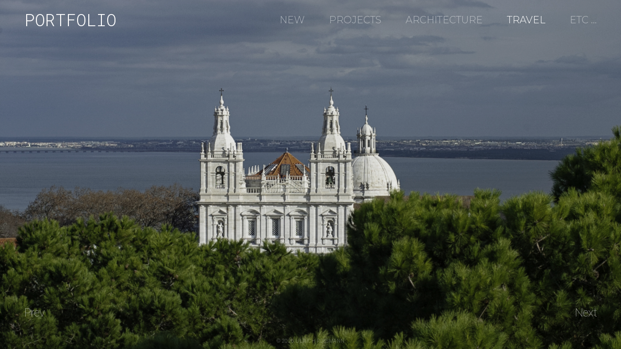

--- FILE ---
content_type: text/html; charset=UTF-8
request_url: https://urossmann.de/urossmann.de/?ashade-albums=portugal-lisbon
body_size: 19208
content:
<!doctype html>
<html lang="de">
<head>
	<meta charset="UTF-8">
	<meta name="viewport" content="width=device-width, initial-scale=1, maximum-scale=1">
		<link rel="profile" href="https://gmpg.org/xfn/11">
	<title>Lisbon     &#8211; Portfolio</title>
<meta name='robots' content='max-image-preview:large' />
<link rel='dns-prefetch' href='//stats.wp.com' />
<link rel='dns-prefetch' href='//fonts.googleapis.com' />
<link rel="alternate" type="application/rss+xml" title="Portfolio &raquo; Feed" href="https://urossmann.de/?feed=rss2" />
<link rel="alternate" type="application/rss+xml" title="Portfolio &raquo; Kommentar-Feed" href="https://urossmann.de/?feed=comments-rss2" />
<link rel="alternate" title="oEmbed (JSON)" type="application/json+oembed" href="https://urossmann.de/index.php?rest_route=%2Foembed%2F1.0%2Fembed&#038;url=https%3A%2F%2Furossmann.de%2F%3Fashade-albums%3Dportugal-lisbon" />
<link rel="alternate" title="oEmbed (XML)" type="text/xml+oembed" href="https://urossmann.de/index.php?rest_route=%2Foembed%2F1.0%2Fembed&#038;url=https%3A%2F%2Furossmann.de%2F%3Fashade-albums%3Dportugal-lisbon&#038;format=xml" />
<style id='wp-img-auto-sizes-contain-inline-css' type='text/css'>
img:is([sizes=auto i],[sizes^="auto," i]){contain-intrinsic-size:3000px 1500px}
/*# sourceURL=wp-img-auto-sizes-contain-inline-css */
</style>
<link rel='stylesheet' id='ext-elementor-css-css' href='https://urossmann.de/wp-content/plugins/shadow-core/assets/css/ext-elementor.css?ver=6.9' type='text/css' media='all' />
<link rel='stylesheet' id='shadowcore-elements-css-css' href='https://urossmann.de/wp-content/plugins/shadow-core/assets/css/elements.css?ver=6.9' type='text/css' media='all' />
<link rel='stylesheet' id='shadowcore-elements-responsive-css-css' href='https://urossmann.de/wp-content/plugins/shadow-core/assets/css/elements-responsive.css?ver=6.9' type='text/css' media='all' />
<style id='wp-emoji-styles-inline-css' type='text/css'>

	img.wp-smiley, img.emoji {
		display: inline !important;
		border: none !important;
		box-shadow: none !important;
		height: 1em !important;
		width: 1em !important;
		margin: 0 0.07em !important;
		vertical-align: -0.1em !important;
		background: none !important;
		padding: 0 !important;
	}
/*# sourceURL=wp-emoji-styles-inline-css */
</style>
<link rel='stylesheet' id='wp-block-library-css' href='https://urossmann.de/wp-includes/css/dist/block-library/style.min.css?ver=6.9' type='text/css' media='all' />
<style id='classic-theme-styles-inline-css' type='text/css'>
/*! This file is auto-generated */
.wp-block-button__link{color:#fff;background-color:#32373c;border-radius:9999px;box-shadow:none;text-decoration:none;padding:calc(.667em + 2px) calc(1.333em + 2px);font-size:1.125em}.wp-block-file__button{background:#32373c;color:#fff;text-decoration:none}
/*# sourceURL=/wp-includes/css/classic-themes.min.css */
</style>
<link rel='stylesheet' id='mediaelement-css' href='https://urossmann.de/wp-includes/js/mediaelement/mediaelementplayer-legacy.min.css?ver=4.2.17' type='text/css' media='all' />
<link rel='stylesheet' id='wp-mediaelement-css' href='https://urossmann.de/wp-includes/js/mediaelement/wp-mediaelement.min.css?ver=6.9' type='text/css' media='all' />
<style id='jetpack-sharing-buttons-style-inline-css' type='text/css'>
.jetpack-sharing-buttons__services-list{display:flex;flex-direction:row;flex-wrap:wrap;gap:0;list-style-type:none;margin:5px;padding:0}.jetpack-sharing-buttons__services-list.has-small-icon-size{font-size:12px}.jetpack-sharing-buttons__services-list.has-normal-icon-size{font-size:16px}.jetpack-sharing-buttons__services-list.has-large-icon-size{font-size:24px}.jetpack-sharing-buttons__services-list.has-huge-icon-size{font-size:36px}@media print{.jetpack-sharing-buttons__services-list{display:none!important}}.editor-styles-wrapper .wp-block-jetpack-sharing-buttons{gap:0;padding-inline-start:0}ul.jetpack-sharing-buttons__services-list.has-background{padding:1.25em 2.375em}
/*# sourceURL=https://urossmann.de/wp-content/plugins/jetpack/_inc/blocks/sharing-buttons/view.css */
</style>
<style id='global-styles-inline-css' type='text/css'>
:root{--wp--preset--aspect-ratio--square: 1;--wp--preset--aspect-ratio--4-3: 4/3;--wp--preset--aspect-ratio--3-4: 3/4;--wp--preset--aspect-ratio--3-2: 3/2;--wp--preset--aspect-ratio--2-3: 2/3;--wp--preset--aspect-ratio--16-9: 16/9;--wp--preset--aspect-ratio--9-16: 9/16;--wp--preset--color--black: #000000;--wp--preset--color--cyan-bluish-gray: #abb8c3;--wp--preset--color--white: #ffffff;--wp--preset--color--pale-pink: #f78da7;--wp--preset--color--vivid-red: #cf2e2e;--wp--preset--color--luminous-vivid-orange: #ff6900;--wp--preset--color--luminous-vivid-amber: #fcb900;--wp--preset--color--light-green-cyan: #7bdcb5;--wp--preset--color--vivid-green-cyan: #00d084;--wp--preset--color--pale-cyan-blue: #8ed1fc;--wp--preset--color--vivid-cyan-blue: #0693e3;--wp--preset--color--vivid-purple: #9b51e0;--wp--preset--gradient--vivid-cyan-blue-to-vivid-purple: linear-gradient(135deg,rgb(6,147,227) 0%,rgb(155,81,224) 100%);--wp--preset--gradient--light-green-cyan-to-vivid-green-cyan: linear-gradient(135deg,rgb(122,220,180) 0%,rgb(0,208,130) 100%);--wp--preset--gradient--luminous-vivid-amber-to-luminous-vivid-orange: linear-gradient(135deg,rgb(252,185,0) 0%,rgb(255,105,0) 100%);--wp--preset--gradient--luminous-vivid-orange-to-vivid-red: linear-gradient(135deg,rgb(255,105,0) 0%,rgb(207,46,46) 100%);--wp--preset--gradient--very-light-gray-to-cyan-bluish-gray: linear-gradient(135deg,rgb(238,238,238) 0%,rgb(169,184,195) 100%);--wp--preset--gradient--cool-to-warm-spectrum: linear-gradient(135deg,rgb(74,234,220) 0%,rgb(151,120,209) 20%,rgb(207,42,186) 40%,rgb(238,44,130) 60%,rgb(251,105,98) 80%,rgb(254,248,76) 100%);--wp--preset--gradient--blush-light-purple: linear-gradient(135deg,rgb(255,206,236) 0%,rgb(152,150,240) 100%);--wp--preset--gradient--blush-bordeaux: linear-gradient(135deg,rgb(254,205,165) 0%,rgb(254,45,45) 50%,rgb(107,0,62) 100%);--wp--preset--gradient--luminous-dusk: linear-gradient(135deg,rgb(255,203,112) 0%,rgb(199,81,192) 50%,rgb(65,88,208) 100%);--wp--preset--gradient--pale-ocean: linear-gradient(135deg,rgb(255,245,203) 0%,rgb(182,227,212) 50%,rgb(51,167,181) 100%);--wp--preset--gradient--electric-grass: linear-gradient(135deg,rgb(202,248,128) 0%,rgb(113,206,126) 100%);--wp--preset--gradient--midnight: linear-gradient(135deg,rgb(2,3,129) 0%,rgb(40,116,252) 100%);--wp--preset--font-size--small: 13px;--wp--preset--font-size--medium: 20px;--wp--preset--font-size--large: 36px;--wp--preset--font-size--x-large: 42px;--wp--preset--spacing--20: 0.44rem;--wp--preset--spacing--30: 0.67rem;--wp--preset--spacing--40: 1rem;--wp--preset--spacing--50: 1.5rem;--wp--preset--spacing--60: 2.25rem;--wp--preset--spacing--70: 3.38rem;--wp--preset--spacing--80: 5.06rem;--wp--preset--shadow--natural: 6px 6px 9px rgba(0, 0, 0, 0.2);--wp--preset--shadow--deep: 12px 12px 50px rgba(0, 0, 0, 0.4);--wp--preset--shadow--sharp: 6px 6px 0px rgba(0, 0, 0, 0.2);--wp--preset--shadow--outlined: 6px 6px 0px -3px rgb(255, 255, 255), 6px 6px rgb(0, 0, 0);--wp--preset--shadow--crisp: 6px 6px 0px rgb(0, 0, 0);}:where(.is-layout-flex){gap: 0.5em;}:where(.is-layout-grid){gap: 0.5em;}body .is-layout-flex{display: flex;}.is-layout-flex{flex-wrap: wrap;align-items: center;}.is-layout-flex > :is(*, div){margin: 0;}body .is-layout-grid{display: grid;}.is-layout-grid > :is(*, div){margin: 0;}:where(.wp-block-columns.is-layout-flex){gap: 2em;}:where(.wp-block-columns.is-layout-grid){gap: 2em;}:where(.wp-block-post-template.is-layout-flex){gap: 1.25em;}:where(.wp-block-post-template.is-layout-grid){gap: 1.25em;}.has-black-color{color: var(--wp--preset--color--black) !important;}.has-cyan-bluish-gray-color{color: var(--wp--preset--color--cyan-bluish-gray) !important;}.has-white-color{color: var(--wp--preset--color--white) !important;}.has-pale-pink-color{color: var(--wp--preset--color--pale-pink) !important;}.has-vivid-red-color{color: var(--wp--preset--color--vivid-red) !important;}.has-luminous-vivid-orange-color{color: var(--wp--preset--color--luminous-vivid-orange) !important;}.has-luminous-vivid-amber-color{color: var(--wp--preset--color--luminous-vivid-amber) !important;}.has-light-green-cyan-color{color: var(--wp--preset--color--light-green-cyan) !important;}.has-vivid-green-cyan-color{color: var(--wp--preset--color--vivid-green-cyan) !important;}.has-pale-cyan-blue-color{color: var(--wp--preset--color--pale-cyan-blue) !important;}.has-vivid-cyan-blue-color{color: var(--wp--preset--color--vivid-cyan-blue) !important;}.has-vivid-purple-color{color: var(--wp--preset--color--vivid-purple) !important;}.has-black-background-color{background-color: var(--wp--preset--color--black) !important;}.has-cyan-bluish-gray-background-color{background-color: var(--wp--preset--color--cyan-bluish-gray) !important;}.has-white-background-color{background-color: var(--wp--preset--color--white) !important;}.has-pale-pink-background-color{background-color: var(--wp--preset--color--pale-pink) !important;}.has-vivid-red-background-color{background-color: var(--wp--preset--color--vivid-red) !important;}.has-luminous-vivid-orange-background-color{background-color: var(--wp--preset--color--luminous-vivid-orange) !important;}.has-luminous-vivid-amber-background-color{background-color: var(--wp--preset--color--luminous-vivid-amber) !important;}.has-light-green-cyan-background-color{background-color: var(--wp--preset--color--light-green-cyan) !important;}.has-vivid-green-cyan-background-color{background-color: var(--wp--preset--color--vivid-green-cyan) !important;}.has-pale-cyan-blue-background-color{background-color: var(--wp--preset--color--pale-cyan-blue) !important;}.has-vivid-cyan-blue-background-color{background-color: var(--wp--preset--color--vivid-cyan-blue) !important;}.has-vivid-purple-background-color{background-color: var(--wp--preset--color--vivid-purple) !important;}.has-black-border-color{border-color: var(--wp--preset--color--black) !important;}.has-cyan-bluish-gray-border-color{border-color: var(--wp--preset--color--cyan-bluish-gray) !important;}.has-white-border-color{border-color: var(--wp--preset--color--white) !important;}.has-pale-pink-border-color{border-color: var(--wp--preset--color--pale-pink) !important;}.has-vivid-red-border-color{border-color: var(--wp--preset--color--vivid-red) !important;}.has-luminous-vivid-orange-border-color{border-color: var(--wp--preset--color--luminous-vivid-orange) !important;}.has-luminous-vivid-amber-border-color{border-color: var(--wp--preset--color--luminous-vivid-amber) !important;}.has-light-green-cyan-border-color{border-color: var(--wp--preset--color--light-green-cyan) !important;}.has-vivid-green-cyan-border-color{border-color: var(--wp--preset--color--vivid-green-cyan) !important;}.has-pale-cyan-blue-border-color{border-color: var(--wp--preset--color--pale-cyan-blue) !important;}.has-vivid-cyan-blue-border-color{border-color: var(--wp--preset--color--vivid-cyan-blue) !important;}.has-vivid-purple-border-color{border-color: var(--wp--preset--color--vivid-purple) !important;}.has-vivid-cyan-blue-to-vivid-purple-gradient-background{background: var(--wp--preset--gradient--vivid-cyan-blue-to-vivid-purple) !important;}.has-light-green-cyan-to-vivid-green-cyan-gradient-background{background: var(--wp--preset--gradient--light-green-cyan-to-vivid-green-cyan) !important;}.has-luminous-vivid-amber-to-luminous-vivid-orange-gradient-background{background: var(--wp--preset--gradient--luminous-vivid-amber-to-luminous-vivid-orange) !important;}.has-luminous-vivid-orange-to-vivid-red-gradient-background{background: var(--wp--preset--gradient--luminous-vivid-orange-to-vivid-red) !important;}.has-very-light-gray-to-cyan-bluish-gray-gradient-background{background: var(--wp--preset--gradient--very-light-gray-to-cyan-bluish-gray) !important;}.has-cool-to-warm-spectrum-gradient-background{background: var(--wp--preset--gradient--cool-to-warm-spectrum) !important;}.has-blush-light-purple-gradient-background{background: var(--wp--preset--gradient--blush-light-purple) !important;}.has-blush-bordeaux-gradient-background{background: var(--wp--preset--gradient--blush-bordeaux) !important;}.has-luminous-dusk-gradient-background{background: var(--wp--preset--gradient--luminous-dusk) !important;}.has-pale-ocean-gradient-background{background: var(--wp--preset--gradient--pale-ocean) !important;}.has-electric-grass-gradient-background{background: var(--wp--preset--gradient--electric-grass) !important;}.has-midnight-gradient-background{background: var(--wp--preset--gradient--midnight) !important;}.has-small-font-size{font-size: var(--wp--preset--font-size--small) !important;}.has-medium-font-size{font-size: var(--wp--preset--font-size--medium) !important;}.has-large-font-size{font-size: var(--wp--preset--font-size--large) !important;}.has-x-large-font-size{font-size: var(--wp--preset--font-size--x-large) !important;}
:where(.wp-block-post-template.is-layout-flex){gap: 1.25em;}:where(.wp-block-post-template.is-layout-grid){gap: 1.25em;}
:where(.wp-block-term-template.is-layout-flex){gap: 1.25em;}:where(.wp-block-term-template.is-layout-grid){gap: 1.25em;}
:where(.wp-block-columns.is-layout-flex){gap: 2em;}:where(.wp-block-columns.is-layout-grid){gap: 2em;}
:root :where(.wp-block-pullquote){font-size: 1.5em;line-height: 1.6;}
/*# sourceURL=global-styles-inline-css */
</style>
<link rel='stylesheet' id='catch-breadcrumb-css' href='https://urossmann.de/wp-content/plugins/catch-breadcrumb/public/css/catch-breadcrumb-public.css?ver=2.2.1' type='text/css' media='all' />
<link rel='stylesheet' id='catch-infinite-scroll-css' href='https://urossmann.de/wp-content/plugins/catch-infinite-scroll/public/css/catch-infinite-scroll-public.css?ver=2.0.8' type='text/css' media='all' />
<link rel='stylesheet' id='contact-form-7-css' href='https://urossmann.de/wp-content/plugins/contact-form-7/includes/css/styles.css?ver=6.1.4' type='text/css' media='all' />
<link rel='stylesheet' id='essential-widgets-css' href='https://urossmann.de/wp-content/plugins/essential-widgets/public/css/essential-widgets-public.css?ver=3.0' type='text/css' media='all' />
<link rel='stylesheet' id='dashicons-css' href='https://urossmann.de/wp-includes/css/dashicons.min.css?ver=6.9' type='text/css' media='all' />
<link rel='stylesheet' id='to-top-css' href='https://urossmann.de/wp-content/plugins/to-top/public/css/to-top-public.css?ver=2.5.5' type='text/css' media='all' />
<link rel='stylesheet' id='ashade-style-css' href='https://urossmann.de/wp-content/themes/ashade/style.css?ver=6.9' type='text/css' media='all' />
<style id='ashade-style-inline-css' type='text/css'>

			header#ashade-header .ashade-header-inner {
				padding-top: 8px;
				padding-bottom: 8px;
			}
			.ashade-header--layout02 header#ashade-header .ashade-header-inner .ashade-logo-block {
				padding-bottom: 8px;
			}
			
			/* --- Text Logo --- */
			.ashade-text-logo {
				white-space: nowrap;
				color: #ffffff;
				
				font-family: "Roboto Mono";
				font-weight: 300;
				font-size: 35px;
				line-height: 65px;letter-spacing: 0px;text-transform: uppercase;font-style: normal;
			}
			
			body.elementor-editor-active,
			body.elementor-page,
			body.elementor-page.elementor-default {
				--e-global-color-primary: #ffffff;
				--e-global-color-secondary: #ffffff80;
				--e-global-color-text: #808080;
				--e-global-color-accent: #ffffff;
			}

			body {
				background: #000000;
				color: #808080;
				
				font-family: "Roboto";
				font-weight: 300;
				font-size: 18px;
				line-height: 36px;letter-spacing: 0px;text-transform: none;font-style: normal;
			}
			body.ashade-spotlight--yes:before,
			body.has-spotlight:before {
				background: radial-gradient(ellipse at left top, #28282E 0%, #00000000 70%);
			}
			.shadowcore-price-item--head {
				background: radial-gradient(circle at left top, #28282E 0%, #28282E00 80%);
			}
			
			body.ashade-header-sticky .ashade-header--solid .ashade-header-inner {
				background: rgba(0, 0, 0, 0);
			}
			body.ashade-header-sticky .ashade-header--solid.is-faded .ashade-header-inner {
				background: rgba(0, 0, 0, 1);
			}
			body.ashade-header-sticky .ashade-header--gradient .ashade-header-inner {
				background-image: linear-gradient(to bottom, rgba(0, 0, 0, 1) 0%, rgba(0, 0, 0, 0) 49%, rgba(0, 0, 0, 0) 100%);
			}
			
			/* --- Scheme Color 01 --- */
			.shadowcore-price-item-mp-label,
			.bypostauthor .ashade-post-author-label {
				color: #000000;
			}
			.ahshade-client-image-wrap,
			ul.ashade-select__list li,
			.shadowcore-before-after-divider {
				background: #000000;
			}
			.ashade-select,
			select,
			input,
			textarea {
				background: rgba(0, 0, 0, 0);
			}
			.ashade-radio-wrap:hover,
			.ashade-checkbox-wrap:hover,
			.ashade-select:hover,
			.is-active .ashade-select,
			input:focus,
			input:hover,
			textarea:hover,
			textarea:focus {
				background: rgba(0, 0, 0, 0.5);
			}
			.ashade-categories-overlay,
			.ashade-aside-overlay,
			.ashade-menu-overlay,
			.ashade-home-block-overlay {
				background: rgba(0, 0, 0, 0.85);
			}
			.ahshade-client-toolbar,
			.ashade-home-block-overlay {
				background: rgba(0, 0, 0, 0.75);
			}
			.ashade-albums-slider-wrap .ashade-album-item .ashade-button,
			.ashade-albums-carousel-wrap .ashade-album-item .ashade-button {
				border-color: #ffffff;
				background: rgba(0, 0, 0, 0.2);
			}

			.ashade-albums-carousel .ashade-slide-caption {
				background: linear-gradient(180deg, rgba(0, 0, 0, 0) 0%, rgba(0, 0, 0, 0.7) 100%);
			}
			.ashade-albums-carousel-wrap .ashade-album-item__overlay,
			.ashade-albums-slider-wrap .ashade-album-item__overlay {
				background: linear-gradient(-90deg, rgba(0, 0, 0, 0) 0%, rgba(0, 0, 0, 1) 100%);
			}
			.ashade-grid-caption--on_photo .ashade-grid-caption,
			.ashade-grid-caption--on_hover .ashade-grid-caption {
				background: linear-gradient(180deg, rgba(0, 0, 0, 0) 0%, rgba(0, 0, 0, 0.75) 100%);
			}
			.ashade-grid-caption--on_photo .ashade-client-item .ashade-grid-caption,
			.ashade-grid-caption--on_hover .ashade-client-item .ashade-grid-caption {
				background: linear-gradient(180deg, rgba(0, 0, 0, 0) 0%, rgba(0, 0, 0, 0.5) 100%);
			}

			/* --- Scheme Color 02 --- */
			.shadowcore-price-item,
			.shadowcore-ribbon-item--image.no-post-thmb,
			.shadowcore-grid-image.no-post-thmb,
			.shadowcore-pli-image-add--yes .shadowcore-posts-listing--medium .shadowcore-pli-image.shadowcore-pli-image--port:before,
			.shadowcore-pli-image-add--yes .shadowcore-posts-listing--large .shadowcore-pli-image.shadowcore-pli-image--port:before,
			.ashade-filter-wrap.ashade-filter-counters li:after,
			.ashade-filter-wrap.ashade-filter-counters a:after,
			.ashade-filter-wrap.ashade-filter-counters .ashade-mobile-filter-value:after,
			.ashade-grid-item-holder,
			.thmb-size--medium .ashade-post-preview-content,
			body .elementor-progress-wrapper,
			tt,
			kbd,
			code,
			.ashade-comment-body,
			.ashade-service-item .ashade-service-item__content,
			.shadowcore-service-card__content,
			.shadowcore-testimonials-grid .shadowcore-testimonials-item__content,
			.calendar_wrap td,
			aside#ashade-aside,
			.calendar_wrap td,
			.wp-caption {
				background: #17171B;
			}

			/* --- Scheme Color 03 --- */
			body .elementor-widget-toggle .elementor-toggle .elementor-tab-content,
			body .elementor-widget-tabs .elementor-tab-content,
			body .elementor-widget-accordion .elementor-accordion .elementor-tab-content,
			body .elementor-widget-text-editor,
			body .elementor-widget-icon-list .elementor-icon-list-item,
			body .elementor-widget-icon-list .elementor-icon-list-text,
			body .elementor-widget-image-box .elementor-image-box-content .elementor-image-box-description,
			body .elementor-widget-testimonial .elementor-testimonial-content,
			body .elementor-widget-icon-box .elementor-icon-box-content .elementor-icon-box-description,
			tt,
			kbd,
			code,
			pre,
			.ashade-comment-form p.comment-form-cookies-consent label,
			.ashade-comment-form .logged-in-as a,
			.ashade-comment-form .comment-notes,
			.ashade-comment-form .logged-in-as,
			.ashade-contact-details__list a,
			.widget_archive a,
			.widget_categories a,
			.widget_meta a,
			.widget_nav_menu a,
			.widget_pages a,
			.widget_recent_entries a,
			.widget_recent_comments a,
			ul.wp-block-archives-list a,
			ul.wp-block-categories-list a,
			ul.wp-block-latest-posts a,
			.ashade-select,
			.ashade-more-categories a,
			.ashade-comment-tools a,
			select,
			input,
			textarea,
			.shadowcore-pli-meta a,
			blockquote {
				color: #808080;
			}
			.ashade-contact-details__list li a svg path,
			.ashade-protected-form-inner .ashade-protected-input-wrap > a svg path,
			.ashade-post-navigation-wrap .ashade-post-nav-icon svg path,
			nav.pagination .nav-links a svg path,
			.ashade-select-wrap svg path,
			.ashade-search-form svg path {
				fill: #808080;
			}
			input::-webkit-input-placeholder {
				color: #808080;
			}
			input::-moz-placeholder {
				color: #808080;
			}
			input::-ms-input-placeholder {
				color: #808080;
			}
			textarea::-webkit-input-placeholder {
				color: #808080;
			}
			textarea::-moz-placeholder {
				color: #808080;
			}
			textarea::-ms-input-placeholder {
				color: #808080;
			}

			/* --- Scheme Color 04 --- */
			.shadowcore-progress-counter,
			.shadowcore-testimonials-item__author--name,
			.shadowcore-service-card__label,
			body .elementor-widget-tabs .elementor-tab-title.elementor-active,
			body .elementor-widget-toggle .elementor-toggle .elementor-tab-title.elementor-active,
			body .elementor-widget-accordion .elementor-accordion .elementor-tab-title.elementor-active,
			body .elementor-widget-progress .elementor-title,
			body .elementor-widget-counter .elementor-counter-number-wrapper,
			body .elementor-widget-icon-list .elementor-icon-list-icon i,
			body .elementor-widget-image-box .elementor-image-box-content .elementor-image-box-title,
			.ashade-client-notify-wrap .ashade-client-notify-message,
			.ashade-comment-form .logged-in-as a:hover,
			.ashade-comment-form label,
			.ashade-comment-form .comment-notes span.required,
			.ashade-comment-tools a:hover,
			.ashade-more-categories a.ashade-more-categories-close,
			.ashade-more-categories a:hover,
			.ashade-post__tags a,
			.post-nav-links span,
			nav.pagination .nav-links span.page-numbers.current,
			.post-nav-links a:hover,
			nav.pagination .nav-links a:hover,
			.ashade-nothing-found span,
			.ashade-contact-details__list a:hover,
			.calendar_wrap th
			.tagcloud a,
			.widget_rss cite,
			.ashade-aside-close:hover,
			ul.ashade-select__list li:hover,
			.ashade-contact-form__response,
			.ashade-button,
			button,
			input[type="button"],
			input[type="reset"],
			input[type="submit"],
			body .wp-block-file a.wp-block-file__button,
			blockquote cite,
			cite,
			a,
			a:hover,
			.ashade-smooth-scroll .wp-block-cover-image.has-parallax,
			.ashade-smooth-scroll .wp-block-cover.has-parallax,
			.wp-block-cover-image,
			.wp-block-cover,
			.calendar_wrap th,
			var {
				color: #ffffff;
			}
			a.ashade-mobile-menu-button svg rect {
				fill: #ffffff;
			}
			nav.ashade-nav ul li a {
				color: rgba(255, 255, 255, 0.5);
			}
			.ashade-footer-inner > div > .ashade-footer-menu-wrap .ashade-footer-menu li:hover > a,
			.ashade-footer-inner > div > .ashade-footer-menu-wrap .ashade-footer-menu li.current-menu-parent > a,
			.ashade-footer-inner > div > .ashade-footer-menu-wrap .ashade-footer-menu li.current-menu-item > a,
			.ashade-footer-inner > div > .ashade-footer-menu-wrap .ashade-footer-menu li.current-menu-ancestor > a,
			nav.ashade-nav ul.main-menu li:hover > a,
			nav.ashade-nav ul.main-menu li.current-menu-parent > a,
			nav.ashade-nav ul.main-menu li.current-menu-item > a,
			nav.ashade-nav ul.main-menu li.current-menu-ancestor > a {
				color: rgba(255, 255, 255, 1);
			}
			.shadowcore-coming-soon__count,
			body span.wpcf7-form-control-wrap span.wpcf7-not-valid-tip,
			body .elementor-widget-image-gallery .gallery-item .gallery-caption,
			body .elementor-widget-testimonial .elementor-testimonial-name,
			.widget_archive a[aria-current="page"],
			.widget_categories a[aria-current="page"],
			.widget_meta a[aria-current="page"],
			.widget_nav_menu a[aria-current="page"],
			.widget_pages a[aria-current="page"],
			.widget_recent_entries a[aria-current="page"],
			.widget_recent_comments a[aria-current="page"],
			.widget_rss a[aria-current="page"],
			ul.wp-block-archives-list a[aria-current="page"],
			ul.wp-block-categories-list a[aria-current="page"],
			ul.wp-block-latest-posts a[aria-current="page"],
			.widget_archive a:hover,
			.widget_categories a:hover,
			.widget_meta a:hover,
			.widget_nav_menu a:hover,
			.widget_pages a:hover,
			.widget_recent_entries a:hover,
			.widget_recent_comments a:hover,
			.widget_rss a:hover,
			ul.wp-block-archives-list a:hover,
			ul.wp-block-categories-list a:hover,
			ul.wp-block-latest-posts a:hover,
			.ashade-back-wrap.is-loaded .ashade-back.is-to-top:hover span:last-child,
			.ashade-back-wrap.is-loaded .ashade-back:hover span:last-child,
			body .elementor-widget-text-editor.elementor-drop-cap-view-framed .elementor-drop-cap,
			body .elementor-widget-text-editor.elementor-drop-cap-view-default .elementor-drop-cap,
			.is-dropcap::first-letter,
			.ashade-mobile-title-wrap h1 > span > span a:hover,
			.ashade-page-title-wrap h1 > span > span a:hover,
			.ashade-post-preview-footer .ashade-post-preview-footer--lp a:hover,
			.shadowcore-blog-listing .ashade-post-preview-title > span a:hover,
			.ashade-blog-listing .ashade-post-preview-title > span a:hover,
			.ashade-grid-caption,
			.shadowcore-grid-caption,
			nav.ashade-mobile-menu ul.main-menu > li > a,
			.ashade-cursor span.ashade-cursor-label,
			.calendar_wrap #prev,
			.calendar_wrap #next,
			.ashade-slider-prev,
			.ashade-slider-next,
			.ashade-counter-value,
			.ashade-home-link span:last-child,
			.ashade-back span:last-child,
			.ashade-progress-counter,
			.ashade-albums-carousel-wrap .ashade-album-item__title h2,
			.ashade-albums-carousel-wrap .ashade-album-item__title h2 span,
			.ashade-albums-slider-wrap .ashade-album-item__explore a,
			.ashade-albums-slider-wrap .ashade-album-item__title h2,
			.ashade-albums-slider-wrap .ashade-album-item__explore a span,
			.ashade-albums-slider-wrap .ashade-album-item__title h2 span,
			body .elementor-widget-icon-box .elementor-icon-box-content .elementor-icon-box-title,
			.shadowcore-pgi__title,
			.shadowcore-pri__title,
			.shadowcore-psi__title,
			.shadowcore-ribbon-caption,
			.shadowcore-kenburns-caption,
			.shadowcore-slider-caption,
			.shadowcore-price-item--heading,
			.shadowcore-price-item--price,
			.shadowcore-price-item--list-heading,
			h1, h2, h3, h4, h5, h6 {
				color: #ffffff;
			}

			.shadowcore-progress-item-wrap svg circle:last-child {
				stroke: #ffffff;
			}
			.ashade-contact-details__list li a:hover svg path,
			.ashade-socials a svg path,
			.ashade-protected-form-inner .ashade-protected-input-wrap > a:hover svg path,
			.ashade-post-navigation-wrap > div:hover .ashade-post-nav-icon svg path,
			nav.pagination .nav-links a:hover svg path,
			.ashade-search-form svg:hover path {
				fill: #ffffff;
			}
			body:not(.has-to-top) .ashade-back-wrap .ashade-back.is-to-top span:last-child,
			.ashade-home-link--works.is-inactive.is-loaded .ashade-home-link:hover span:first-child,
			.ashade-home-link--works.is-inactive.is-loaded span:first-child,
			.ashade-home-link--works.is-inactive span:first-child,
			.ashade-home-link--works span:first-child,
			.ashade-home-link--works.is-inactive.is-loaded .ashade-home-link:hover span:last-child,
			.ashade-home-link--works.is-inactive.is-loaded span:last-child,
			.ashade-home-link--works.is-inactive span:last-child,
			.ashade-home-link--works span:last-child,
			.ashade-home-link--contacts.is-inactive.is-loaded .ashade-home-link:hover span:first-child,
			.ashade-home-link--contacts.is-inactive.is-loaded span:first-child,
			.ashade-home-link--contacts.is-inactive span:first-child,
			.ashade-home-link--contacts span:first-child,
			.ashade-home-link--contacts.is-inactive.is-loaded .ashade-home-link:hover span:last-child,
			.ashade-home-link--contacts.is-inactive.is-loaded span:last-child,
			.ashade-home-link--contacts.is-inactive span:last-child,
			.ashade-home-link--contacts span:last-child,
			.ashade-back-wrap.is-loaded .ashade-back.in-action.is-to-top span:last-child,
			.ashade-back-wrap.is-loaded .ashade-back.in-action span:last-child,
			.has-to-top .ashade-back-wrap.is-loaded .ashade-back.in-action.is-to-top span:last-child,
			.has-to-top .ashade-back-wrap.is-loaded .ashade-back.in-action span:last-child,
			.ashade-back-wrap .ashade-back span:last-child {
				color: rgba(255, 255, 255, 0);
			}
			.shadowcore-price-item--price-descr,
			.ashade-albums-template--slider .ashade-page-title-wrap a,
			.ashade-albums-template--slider .ashade-page-title-wrap.is-loaded h1 span,
			.single-ashade-clients .ashade-page-title-wrap.is-loaded h1 span {
				color: rgba(255, 255, 255, 0.3);
			}
			.ashade-mobile-title-wrap h1,
			.ashade-page-title-wrap h1,
			.ashade-home-link--works.is-loaded span:last-child,
			.ashade-home-link--contacts.is-loaded span:last-child,
			.ashade-footer-inner a,
			.ashade-footer-inner,
			.ashade-back-wrap.is-loaded .ashade-back:not(.is-to-top) span:last-child,
			.has-to-top .ashade-back-wrap.is-loaded .ashade-back.is-to-top span:last-child {
				color: rgba(255, 255, 255, 0.5);
			}
			.ashade-home-link--works.is-loaded span:first-child,
			.ashade-home-link--contacts.is-loaded span:first-child {
				color: rgba(255, 255, 255, 0.6);
			}
			.shadowcore-slider-nav a,
			.ashade-404-text span {
				color: rgba(255, 255, 255, 0.75);
			}
			.ashade-home-link--works.is-loaded .ashade-home-link:hover span:first-child,
			.ashade-home-link--contacts.is-loaded .ashade-home-link:hover span:first-child {
				color: rgba(255, 255, 255, 0.8);
			}
			.shadowcore-slider-nav a:hover,
			.ashade-back-wrap.is-loaded .ashade-back:hover span:last-child,
			.ashade-footer-inner a:hover,
			.ashade-albums-template--slider .ashade-page-title-wrap a:hover {
				color: rgba(255, 255, 255, 1);
			}
			.ashade-home-link--works.is-loaded .ashade-home-link:hover span:last-child,
			.ashade-home-link--contacts.is-loaded .ashade-home-link:hover span:last-child {
				color: #ffffff;
			}
			.ashade-post-navigation-wrap > div:hover .ashade-post-nav-icon,
			.ashade-post__tags a:hover,
			.post-nav-links span,
			nav.pagination .nav-links span.page-numbers.current,
			.ashade-albums-carousel-wrap .ashade-album-item .ashade-button,
			.tagcloud a:hover,
			.ashade-button:hover,
			button:hover,
			input[type="button"]:hover,
			input[type="reset"]:hover,
			input[type="submit"]:hover,
			body .wp-block-file a.wp-block-file__button:hover {
				border-color: #ffffff;
			}
			.ashade-grid-item-holder span:before {
				border-color: transparent transparent transparent #ffffff;
			}
			.shadowcore-price-item-mp-label,
			.ashade-albums-carousel-progress > div,
			.ashade-aside-close:hover:before,
			.ashade-aside-close:hover:after,
			a.ashade-aside-toggler span,
			a.ashade-aside-toggler span:nth-child(2):before,
			a.ashade-aside-toggler span:nth-child(2):after {
				background: #ffffff;
			}
			.ashade-post-navigation-wrap.has-prev.has-next:before,
			.ashade-albums-slider-wrap .ashade-album-item__explore:before,
			.ashade-albums-slider-wrap .ashade-album-item__title:before,
			.ashade-albums-carousel-wrap .ashade-album-item__title:before,
			.ashade-home-link-wrap:before,
			body:not(.ashade-layout--horizontal) .ashade-back-wrap:before,
			body.ashade-layout--horizontal .ashade-back-wrap:before,
			body.ashade-layout--horizontal .ashade-page-title-wrap.ashade-page-title--is-alone h1:before,
			body.ashade-layout--horizontal .ashade-page-title-wrap.ashade-page-title--is-alone h1:after,
			.ashade-mobile-title-wrap h1 > span > span:before,
			.ashade-page-title-wrap h1 > span > span:before,
			nav.ashade-nav ul.sub-menu ul.sub-menu:before,
			.ashade-mobile-title-wrap:before,
			.ashade-page-title-wrap:before {
				background: rgba(255, 255, 255, 0.15);
			}
			.shadowcore-testimonials-carousel .tns-nav button {
				background: rgba(255, 255, 255, 0.25);
			}
			.shadowcore-testimonials-carousel .tns-nav button.tns-nav-active {
				background: rgba(255, 255, 255, 0.75);
			}
			.shadowcore-testimonials-carousel .tns-nav button:hover {
				background: rgba(255, 255, 255, 0.5);
			}
			#ashade-comments {
				border-color: rgba(255, 255, 255, 0.15);
			}
			body .swiper-pagination-bullet {
				background: #ffffff;
			}

			form.wpcf7-form.in-process:before {
				border-color: rgba(255, 255, 255, 0.5);
				border-top-color: rgba(255, 255, 255, 1);
			}

			/* --- Scheme Color 05 --- */
			body span.wpcf7-form-control-wrap span.wpcf7-not-valid-tip:before {
				border-color: transparent transparent #5C5C60 transparent;
			}
			.shadowcore-coming-soon__label,
			.shadowcore-progress-label,
			.shadowcore-testimonials-item__author--name span,
			.shadowcore-service-card__label span,
			body .elementor-widget-tabs .elementor-tab-title,
			body .elementor-widget-toggle .elementor-toggle .elementor-tab-title,
			body .elementor-widget-accordion .elementor-accordion .elementor-tab-title,
			body .elementor-widget-testimonial .elementor-testimonial-job,
			body .elementor-widget-counter .elementor-counter-title,
			.calendar_wrap caption,
			ul.wp-block-categories-list li,
			.widget_categories li,
			.widget_pages li,
			.widget_nav_menu li,
			.widget_rss li,
			blockquote:before,
			.ashade-mobile-title-wrap h1 > span > span a,
			.ashade-page-title-wrap h1 > span > span a,
			.ashade-post-preview-footer .ashade-post-preview-footer--lp a,
			.shadowcore-blog-listing .ashade-post-preview-title > span a,
			.ashade-blog-listing .ashade-post-preview-title > span a,
			.ashade-post-preview-footer .ashade-post-preview-footer--lp,
			.ashade-counter-label,
			.ashade-progress-label,
			label,
			legend,
			.ashade-aside-close,
			blockquote:before,
			.ashade-back span:first-child,
			span.rss-date,
			h1 span,
			h2 span,
			h3 span,
			h4 span,
			h5 span,
			h6 span,
			.shadowcore-pgi__meta,
			.shadowcore-pli-meta div,
			time.wp-block-latest-comments__comment-date,
			time.wp-block-latest-posts__post-date,
			strike,
			.calendar_wrap caption,
			body .elementor-star-rating i:before,
			del {
				color: #5C5C60;
			}
			body:not(.has-to-top) .ashade-back-wrap .ashade-back.is-to-top span:first-child,
			.ashade-back-wrap.is-loaded .ashade-back.in-action.is-to-top span:first-child,
			.ashade-back-wrap.is-loaded .ashade-back.in-action span:first-child,
			.has-to-top .ashade-back-wrap.is-loaded .ashade-back.in-action.is-to-top span:first-child,
			.has-to-top .ashade-back-wrap.is-loaded .ashade-back.in-action span:first-child,
			.ashade-back-wrap .ashade-back span:first-child {
				color: rgba(92, 92, 96, 0);
			}
			.ashade-back-wrap.is-loaded .ashade-back:not(.is-to-top) span:first-child,
			.has-to-top .ashade-back-wrap.is-loaded .ashade-back.is-to-top span:first-child {
				color: rgba(92, 92, 96, 1);
			}
			.shadowcore-ribbon-description,
			.shadowcore-kenburns-description,
			.shadowcore-slider-description,
			.shadowcore-psi__meta,
			.shadowcore-pri__meta,
			.ashade-back-wrap.ashade-ribbon-return.is-loaded .ashade-back:not(.is-to-top) span:first-child,
			.ashade-back-wrap.ashade-slider-return.is-loaded .ashade-back:not(.is-to-top) span:first-child {
				color: rgba(255, 255, 255, 0.7);
			}
			.ashade-back-wrap.ashade-ribbon-return.is-loaded .ashade-back:not(.is-to-top):hover span:first-child,
			.ashade-back-wrap.ashade-slider-return.is-loaded .ashade-back:not(.is-to-top):hover span:first-child {
				color: rgba(255, 255, 255, 1);
			}

			body span.wpcf7-form-control-wrap span.wpcf7-not-valid-tip,
			body .elementor-widget-progress .elementor-progress-wrapper .elementor-progress-bar,
			.bypostauthor .ashade-post-author-label,
			.ashade-checkbox-wrap:hover:before,
			.ashade-checkbox-wrap:hover:after,
			.ashade-radio-wrap:hover:before {
				background: #5C5C60;
			}
			.post-nav-links a:hover,
			nav.pagination .nav-links a:hover,
			.ashade-contact-icon,
			.ashade-aside-close:before,
			.ashade-aside-close:after,
			.ashade-radio-wrap:hover,
			.ashade-checkbox-wrap:hover,
			.ashade-select:hover,
			.is-active .ashade-select,
			input:focus,
			input:hover,
			textarea:hover,
			textarea:focus,
			.is-active ul.ashade-select__list {
				border-color: #5C5C60;
			}

			/* --- Scheme Color 06 --- */
			.shadowcore-progress-item-wrap svg circle:first-child {
				stroke: #313133;
			}
			body .elementor-toggle .elementor-tab-title,
			body .elementor-widget-tabs .elementor-tab-mobile-title,
			body .elementor-widget-tabs .elementor-tab-desktop-title.elementor-active,
			body .elementor-widget-tabs .elementor-tab-title:before,
			body .elementor-widget-tabs .elementor-tab-title:after,
			body .elementor-widget-tabs .elementor-tab-content,
			body .elementor-widget-tabs .elementor-tabs-content-wrapper,
			body .elementor-widget-tabs .elementor-tab-title:after,
			body .elementor-widget-tabs .elementor-tab-title:before,
			body .elementor-accordion .elementor-accordion-item,
			body .elementor-accordion .elementor-tab-content,
			body .elementor-toggle .elementor-tab-content,e
			body .elementor-toggle .elementor-tab-title,
			hr,
			.wp-caption,
			ul.ashade-select__list li,
			.ashade-post-navigation-wrap .ashade-post-nav-icon,
			.ashade-post__tags a,
			.post-nav-links a,
			nav.pagination .nav-links a,
			nav.pagination .nav-links span,
			.ashade-post-preview.sticky .ashade-preview-header:before,
			.tagcloud a,
			.ashade-radio-wrap,
			.ashade-checkbox-wrap,
			ul.ashade-select__list,
			.ashade-button,
			button,
			input[type="button"],
			input[type="reset"],
			input[type="submit"],
			body .wp-block-file a.wp-block-file__button,
			.ashade-select,
			select,
			input,
			textarea,
			table th,
			.wp-block-table.is-style-stripes {
				border-color: #313133;
			}
			.ashade-aside--right .calendar_wrap td,
			.ashade-comment-tools a.comment-edit-link:after,
			.ashade-comment-author__image,
			nav.pagination .nav-links > a:before,
			nav.pagination .nav-links > span:before,
			.ashade-albums-carousel-progress,
			.ashade-aside--right .calendar_wrap td,
			ul.wp-block-categories-list li ul:before,
			.widget_categories li ul:before,
			.widget_pages li ul:before,
			.widget_nav_menu li ul:before,
			.widget_rss li ul:before,
			.ashade-checkbox-wrap:before,
			.ashade-checkbox-wrap:after,
			.ashade-radio-wrap:before {
				background: #313133;
			}

			/* TYPOGRAPHY
			   ---------- */
			
				/* --- Main Menu --- */
				nav.ashade-nav ul li a {
					
				font-family: "Montserrat";
				font-weight: 300;
				font-size: 20px;
				line-height: 20px;letter-spacing: 0px;text-transform: uppercase;font-style: normal;
				}
			
				nav.ashade-nav ul li a {
					color: rgba(255, 255, 255, 0.5);
				}
				nav.ashade-nav ul.main-menu li:hover > a {
					color: rgba(129, 215, 66, 1);
				}
				nav.ashade-nav ul.main-menu li.current-menu-parent > a,
				nav.ashade-nav ul.main-menu li.current-menu-item > a,
				nav.ashade-nav ul.main-menu li.current-menu-ancestor > a {
					color: rgba(255, 255, 255, 1);
				}
				
			/* --- Content Typography --- */
			p,
			.ashade-widget--about__head {
				margin: 0 0 10px 0;
			}
			aside .ashade-widget--about__content,
			aside .ashade-widget p {
				font-size: 17px;
				line-height: 36px;
			}
			aside .ashade-widget--contacts .ashade-contact-details__list li {
				font-size: 16px;
			}
			a.ashade-category-more {
				font-size: 18px;
			}

			hr {
				margin-top: 20px;
				margin-bottom: 20px;
			}
			.wp-block-media-text,
			ul.wp-block-gallery,
			.wp-block-cover,
			.wp-block-cover.aligncenter,
			div.aligncenter.wp-block-cover,
			.wp-block-button,
			.ashade-widget p,
			.ashade-widget--contacts .ashade-contact-details__list {
				margin-bottom: 10px;
			}
			.ashade-widget--contacts .ashade-contact-details__list {
				margin: 0;
			}
			
			/* --- Overheads Typography --- */
			.shadowcore-coming-soon__label,
			.shadowcore-progress-label,
			.shadowcore-testimonials-item__author--name span,
			.shadowcore-service-card__label span,
			body .elementor-widget-tabs .elementor-tab-title,
			body .elementor-widget-toggle .elementor-toggle .elementor-tab-title,
			body .elementor-widget-accordion .elementor-accordion .elementor-tab-title,
			body .elementor-widget-image-gallery .gallery-item .gallery-caption,
			body .elementor-widget-testimonial .elementor-testimonial-job,
			body .elementor-widget-counter .elementor-counter-title,
			.ashade-post-preview-footer .ashade-post-preview-footer--lp,
			.ashade-albums-slider-wrap .ashade-album-item__explore a span,
			.ashade-counter-label,
			.ashade-progress-label,
			.ashade-home-link span:first-child,
			label,
			legend,
			.ashade-aside-close,
			blockquote:before,
			.ashade-back span:first-child,
			span.rss-date,
			time.wp-block-latest-comments__comment-date,
			time.wp-block-latest-posts__post-date,
			.shadowcore-pli-meta div,
			.shadowcore-pgi__meta,
			.shadowcore-pri__meta,
			.shadowcore-psi__meta,
			.shadowcore-price-item--price-descr,
			.shadowcore-price-item--list-heading,
			h1 span,
			h2 span,
			h3 span,
			h4 span,
			h5 span,
			h6 span {
				font-family: Montserrat;
				font-weight: 300;
				text-transform: uppercase;
				font-style: normal;
			
			}
			.ashade-counter-label,
			h1 span {
				
				font-size: 16px;
				line-height: 19px;
				letter-spacing: 0px;
				margin: 0 0 -2px 0;
			
			}
			.ashade-albums-slider .ashade-album-item__explore span,
			.ashade-home-link span:first-child,
			.ashade-back span:first-child,
			h2 span {
				
				font-size: 20px;
				line-height: 18px;
				letter-spacing: 0px;
				margin: 0 0 -3px 0;
			
			}
			.shadowcore-price-item--list-heading,
			.shadowcore-psi__meta,
			.shadowcore-pri__meta,
			h3 span {
				
				font-size: 14px;
				line-height: 18px;
				letter-spacing: 0px;
				margin: 0 0 -1px 0;
			
			}
			.shadowcore-price-item--price-descr,
			.shadowcore-pli-meta div,
			.shadowcore-service-card__label span,
			.ashade-post-preview-footer span,
			.ashade-post-preview-footer a,
			h4 span {
				
				font-size: 12px;
				line-height: 15px;
				letter-spacing: 0px;
				margin: 0 0 0px 0;
			
			}
			.shadowcore-price-item-mp-label,
			.shadowcore-pgi__meta,
			h5 span {
				
				font-size: 12px;
				line-height: 15px;
				letter-spacing: 0px;
				margin: 0 0 0px 0;
			
			}
			.shadowcore-testimonials-item__author--name span,
			body .elementor-widget-testimonial .elementor-testimonial-job,
			time.wp-block-latest-comments__comment-date,
			time.wp-block-latest-posts__post-date,
			h6 span {
				
				font-size: 10px;
				line-height: 13px;
				letter-spacing: 0px;
				margin: 0 0 0px 0;
			
			}

			/* --- Headings Typography --- */
			.ashade-albums-slider .ashade-album-item__explore,
			.shadowcore-coming-soon__count,
			.shadowcore-progress-counter,
			.shadowcore-testimonials-item__author--name,
			.shadowcore-service-card__label,
			body .elementor-widget-heading .elementor-heading-title,
			body .elementor-widget-testimonial .elementor-testimonial-name,
			body .elementor-widget-counter .elementor-counter-number-wrapper,
			.ashade-grid-caption,
			.shadowcore-grid-caption,
			nav.ashade-mobile-menu ul.main-menu > li > a,
			.ashade-cursor span.ashade-cursor-label,
			.calendar_wrap #prev,
			.calendar_wrap #next,
			.ashade-slider-prev,
			.ashade-slider-next,
			.shadowcore-slider-nav a,
			.ashade-counter-value,
			.ashade-home-link span:last-child,
			body .elementor-widget-text-editor.elementor-drop-cap-view-framed .elementor-drop-cap,
			body .elementor-widget-text-editor.elementor-drop-cap-view-default .elementor-drop-cap,
			.is-dropcap::first-letter,
			.ashade-back span:last-child,
			.ashade-progress-counter,
			body .elementor-widget-image-box .elementor-image-box-content .elementor-image-box-title,
			body .elementor-widget-progress .elementor-title,
			.shadowcore-pgi__title,
			.shadowcore-psi__title,
			.shadowcore-pri__title,
			.shadowcore-ribbon-caption,
			.shadowcore-kenburns-caption,
			.shadowcore-slider-caption,
			.shadowcore-price-item--heading,
			.shadowcore-price-item--price-descr,
			.shadowcore-price-item--price,
			h1, h2, h3, h4, h5, h6 {
				font-family: Roboto;
				font-weight: 200;
				text-transform: none;
				font-style: normal;
				color: #ffffff
			}
			body .elementor-widget-text-editor.elementor-drop-cap-view-framed .elementor-drop-cap,
			body .elementor-widget-text-editor.elementor-drop-cap-view-default .elementor-drop-cap,
			body .elementor-widget-heading h1.elementor-heading-title,
			.elementor-widget-icon-box .elementor-icon-box-content h1.elementor-icon-box-title span,
			.is-dropcap::first-letter,
			h1 {
				
			font-size: 18px;
			line-height: 65px;
			letter-spacing: 0px;
			margin: 0 0 34px 0;
			
			}
			.shadowcore-price-item--price,
			body .elementor-widget-heading h2.elementor-heading-title,
			.elementor-widget-icon-box .elementor-icon-box-content h2.elementor-icon-box-title span,
			.ashade-albums-slider .ashade-album-item__explore,
			.ashade-home-link span:last-child,
			.ashade-back span:last-child,
			h2 {
				
			font-size: 15px;
			line-height: 40px;
			letter-spacing: 0px;
			margin: 0 0 28px 0;
			
			}
			.shadowcore-ribbon-caption,
			.shadowcore-kenburns-caption,
			.shadowcore-slider-caption,
			.shadowcore-psi__title,
			.shadowcore-pri__title,
			body .elementor-widget-heading h3.elementor-heading-title,
			.elementor-widget-icon-box .elementor-icon-box-content h3.elementor-icon-box-title span,
			h3 {
				
			font-size: 12px;
			line-height: 20px;
			letter-spacing: 0px;
			margin: 0 0 25px 0;
			
			}
			body .elementor-widget-heading h4.elementor-heading-title,
			.shadowcore-progress-counter,
			.shadowcore-service-card__label,
			.elementor-widget-icon-box .elementor-icon-box-content h4.elementor-icon-box-title span,
			.ashade-slider-prev,
			.ashade-slider-next,
			.shadowcore-slider-nav a,
			.ashade-progress-counter,
			h4 {
				
			font-size: 24px;
			line-height: 40px;
			letter-spacing: -0.96px;
			margin: 0 0 0px 0;
			
			}
			.shadowcore-price-item--heading,
			.shadowcore-pgi__title,
			body .elementor-widget-heading h5.elementor-heading-title,
			.elementor-widget-icon-box .elementor-icon-box-content h5.elementor-icon-box-title span,
			nav.ashade-mobile-menu ul.main-menu > li > a,
			h5 {
				
			font-size: 18px;
			line-height: 29px;
			letter-spacing: 0px;
			margin: 0 0 18px 0;
			
			}
			body .elementor-widget-heading h6.elementor-heading-title,
			.shadowcore-testimonials-item__author--name,
			body .elementor-widget-testimonial .elementor-testimonial-name,
			body .elementor-widget-progress .elementor-title,
			.elementor-widget-icon-box .elementor-icon-box-content h6.elementor-icon-box-title span,
			.calendar_wrap #prev,
			.calendar_wrap #next,
			h6 {
				
			font-size: 20px;
			line-height: 25px;
			letter-spacing: 0px;
			margin: 0 0 15px 0;
			
			}
			.shadowcore-ribbon-caption,
			.shadowcore-kenburns-caption,
			.shadowcore-slider-caption,
			.shadowcore-psi__title,
			.shadowcore-pri__title,
			.shadowcore-pgi__title,
			body .elementor-widget-heading h1.elementor-heading-title:last-child,
			body .elementor-widget-heading h2.elementor-heading-title:last-child,
			body .elementor-widget-heading h3.elementor-heading-title:last-child,
			body .elementor-widget-heading h4.elementor-heading-title:last-child,
			body .elementor-widget-heading h5.elementor-heading-title:last-child,
			body .elementor-widget-heading h6.elementor-heading-title:last-child,
			.ashade-col h1:last-child,
			.ashade-col h2:last-child,
			.ashade-col h3:last-child,
			.ashade-col h4:last-child,
			.ashade-col h5:last-child,
			.ashade-col h6:last-child {
				margin: 0;
			}

			/* --- Titles --- */
			.ashade-mobile-title-wrap h1,
			.ashade-page-title-wrap h1,
			.ashade-home-link-wrap span:last-child,
			.ashade-albums-carousel-wrap .ashade-album-item__title h2,
			.ashade-albums-slider-wrap .ashade-album-item__explore a,
			.ashade-albums-slider-wrap .ashade-album-item__title h2,
			.bypostauthor .ashade-post-author-label {
				font-family: Roboto Condensed;
				font-weight: 300;
				text-transform: uppercase;
				font-style: normal;
			}

			/* --- Blockquote Typography --- */
			blockquote {
				
				font-family: "Roboto";
				font-weight: 300;
				font-size: 20px;
				line-height: 32px;letter-spacing: 0px;text-transform: none;font-style: normal;
				padding: 0 0 0 60px;
				margin: 0 0 32px 0;
			}
			blockquote:before {
				font-size: 80px;
				line-height: 80px;
			}
			blockquote cite {
				
				font-family: "Montserrat";
				font-weight: 300;
				font-size: 12px;
				line-height: 18px;letter-spacing: 0px;text-transform: none;font-style: normal;
				text-align: right;
				padding: 7px 0 0 0;
			}
			
			/* --- Dropcap Typography --- */
			body .elementor-widget-text-editor.elementor-drop-cap-view-framed .elementor-drop-cap,
			body .elementor-widget-text-editor.elementor-drop-cap-view-default .elementor-drop-cap,
			.is-dropcap::first-letter {
				margin: -4px 20px 0px 0;
				
				font-family: "Roboto";
				font-weight: 200;
				font-size: 75px;
				line-height: 80px;letter-spacing: 0px;text-transform: uppercase;font-style: normal;
				
			}
			
			/* --- Table Typography --- */
			table {
				text-align: center;
				border-style: solid;
				border-width: 1px;
				border-collapse: collapse;
				margin: 0 0 28px 0;
			}
			table th,
			table td {
				border-style: solid;
				border-width: 1px;
				padding: 10px 20px 10px 20px;
				text-align: center;
				vertical-align: middle;
			}
			
			/* --- List Typography --- */
			ol,
			ul {
				padding: 0 0 0 17px;
				margin: 0 0 28px 0;
			}
			ol li,
			ul li {
				padding: 0px 0px 0px 13px;
				
			}
			ul li {
				list-style: disc;
			}
			
			/* --- Forms and Fields --- */
			.ashade-select,
			select,
			input,
			textarea {
				height: 50px;
				border-style: solid;
				border-width: 2px;
				border-radius: 0px 0px 0px 0px;
				padding: 15px 20px 15px 20px;
				margin: 0 0 20px 0;
				
				font-family: "Roboto";
				font-weight: 300;
				font-size: 14px;
				line-height: 16px;letter-spacing: 0px;text-transform: none;font-style: normal;
			}
			textarea {
				height: 230px;
			}
			
			.tagcloud a,
			.ashade-post__tags a,
			.ashade-button,
			button,
			input[type="button"],
			input[type="reset"],
			input[type="submit"],
			body .wp-block-file a.wp-block-file__button {
				height: 50px;
				margin: 0 0 0px 0;
				background: transparent;
				border-style: solid;
				border-width: 2px;
				border-radius: 0px 0px 0px 0px;
				padding: 15px 40px 15px 40px;
				
				font-family: "Roboto";
				font-weight: 200;
				font-size: 14px;
				line-height: 16px;letter-spacing: 0px;text-transform: uppercase;font-style: normal;
			}
			.ashade-comment-tools a {
				
				font-family: "Roboto";
				font-weight: 200;
				font-size: 14px;
				line-height: 16px;letter-spacing: 0px;text-transform: uppercase;font-style: normal;
			}
			.ashade-comment-tools a {
				font-size: 12px;
				line-height: 20px;
			}
			
			body .wpcf7-response-output,
			body .wpcf7-response-output.wpcf7-validation-errors {
				color: #ffffff;
			}
			span.wpcf7-not-valid-tip,
			.wpcf7-response-output.wpcf7-validation-errors {
				
				font-family: "Roboto";
				font-weight: 300;
				font-size: 12px;
				line-height: 20px;letter-spacing: 0px;text-transform: none;font-style: normal;
			}
			
			.ashade-footer-inner {
				
				font-family: "Roboto";
				font-weight: 200;
				font-size: 10px;
				line-height: 12px;letter-spacing: 0.5px;text-transform: uppercase;font-style: normal;
				text-transform: none;
				font-style: normal;
				padding: 10px 10px 10px 10px;
			}
			.ashade-footer-inner .ashade-socials.ashade-socials--text {
				text-transform: none;
				font-style: normal;
			}
			.ashade-footer-inner .ashade-footer__copyright {
				text-transform: uppercase;
				font-style: normal;
			}
			.ashade-footer-inner ul li {
				padding: 0;
				margin: 0 40px 0 0;
				list-style: none;
			}
			.ashade-contact-details__list li a svg,
			.ashade-footer-inner ul.ashade-socials--icon a {
				width: 20px;
				height: 20px;
			}
			.ashade-footer-inner .ashade-footer-menu {
				text-transform: uppercase;
				font-style: normal;
			}
			
			.ashade-attachment-background.ashade-page-background {
				filter: blur(2px);
			}
			.blocks-gallery-caption,
			.wp-block-embed figcaption,
			.wp-block-image figcaption {
				color: #ffffff;
			}
			
				/* --- Main Menu --- */
				.ashade-filter-wrap a {
					color: rgba(255, 255, 255, 0.5);
					
				font-family: "Montserrat";
				font-weight: 300;
				font-size: 20px;
				line-height: 20px;letter-spacing: 0px;text-transform: uppercase;font-style: normal;
				}
				.ashade-filter-wrap a:hover,
				.ashade-filter-wrap a.is-active {
					color: rgba(255, 255, 255, 1);
				}
				.ashade-mobile-filter {
					border: 2px solid #313133;
					background: #000000;
				}
				.ashade-mobile-filter .ashade-mobile-filter-label {
					background: #313133;
					color: #ffffff;
				}
				.ashade-mobile-filter-wrap svg path {
					fill: #ffffff;
				}
				.ashade-mobile-filter-list {
					border: 2px solid #313133;
					background: #000000;
				}
				.ashade-mobile-filter-list li {
					border-top: 2px solid #313133;
				}
				.ashade-mobile-filter-list li.is-active {
					color: #ffffff;
				}
				.ashade-mobile-filter-list li:first-child {
					border-top: none;
				}
			
				nav.ashade-nav ul li a {
					color: rgba(255, 255, 255, 0.5);
				}
				nav.ashade-nav ul.main-menu li:hover > a {
					color: rgba(129, 215, 66, 1);
				}
				
			body .elementor-widget-heading .elementor-heading-title,
			body .elementor-widget-icon.elementor-view-framed .elementor-icon,
			body .elementor-widget-icon.elementor-view-default .elementor-icon {
				color: #ffffff;
			}
			body .elementor-widget-heading .elementor-heading-title > span,
			body .elementor-widget-icon.elementor-view-framed .elementor-icon > span,
			body .elementor-widget-icon.elementor-view-default .elementor-icon > span {
				color: #5C5C60;
			}
			body .elementor-widget-icon-box.elementor-view-framed .elementor-icon,
			body .elementor-widget-icon-box.elementor-view-default .elementor-icon {
				fill: #ffffff;
				color: #ffffff;
				border-color: #ffffff;
			}
			body .elementor-widget-icon-box.elementor-view-stacked .elementor-icon {
				background: #5C5C60;
			}
			body .elementor-widget-toggle .elementor-toggle .elementor-tab-content,
			body .elementor-widget-tabs .elementor-tab-content,
			body .elementor-widget-accordion .elementor-accordion .elementor-tab-content,
			body .elementor-widget-text-editor,
			body .elementor-widget-icon-list .elementor-icon-list-item,
			body .elementor-widget-image-box .elementor-image-box-content .elementor-image-box-description,
			body .elementor-widget-testimonial .elementor-testimonial-content,
			body .elementor-widget-icon-box .elementor-icon-box-content .elementor-icon-box-description {
				
				font-family: "Roboto";
				font-weight: 300;
				font-size: 18px;
				line-height: 36px;letter-spacing: 0px;text-transform: none;font-style: normal;
			}
			
			body .elementor-widget-button a.elementor-button,
			body .elementor-widget-button .elementor-button,
			body .elementor-button {
				color: #ffffff;
				background-color: #313133;
				margin: 0 0 0px 0;
				
				font-family: "Roboto";
				font-weight: 200;
				font-size: 14px;
				line-height: 16px;letter-spacing: 0px;text-transform: uppercase;font-style: normal;
			}
			body .elementor-widget-button a.elementor-button:hover,
			body .elementor-widget-button .elementor-button:hover,
			body .elementor-button:hover {
				color: #ffffff;
				background-color: #313133;
			}
			body .elementor-button.elementor-size-md {
				height: 50px;
				padding: 15px 40px 15px 40px;
				
				font-family: "Roboto";
				font-weight: 200;
				font-size: 14px;
				line-height: 16px;letter-spacing: 0px;text-transform: uppercase;font-style: normal;
			}

			.shadowcore-progress-label {
				font-size: 18px;
				line-height: 36px;
			}
			
                .ashade-albums-slider .ashade-album-item .ashade-album-item__image {
                    opacity: 1;
                }
                
			.wp-block-button .wp-block-button__link {
				min-height: 50px;
				margin: 0 0 0px 0;
				border-style: solid;
				border-width: 2px;
				border-radius: 0px 0px 0px 0px;
				padding: 15px 40px 15px 40px;
				
				font-family: "Roboto";
				font-weight: 200;
				font-size: 14px;
				line-height: 16px;letter-spacing: 0px;text-transform: uppercase;font-style: normal;
			}
			.wp-block-button:not(.is-style-outline) .wp-block-button__link {
				border: none;
				line-height: 20px;
			}
			.wp-block-button .wp-block-button__link:not(.has-text-color) {
				color: #ffffff;
			}
			.wp-block-button .wp-block-button__link:not(.has-background) {
				background-color: #313133;
			}
			.wp-block-button .wp-block-button__link:hover {
				border-color: #ffffff;
			}
			
					.wp-block-button .wp-block-button__link {
						border-radius: 25px;
					}
				
			body .wp-block-button.is-style-outline .wp-block-button__link,
			body .wp-block-button.is-style-outline .wp-block-button__link:hover {
				background: transparent;
				border-color: initial;
			}
			body .wp-block-button.is-style-squared .wp-block-button__link {
				border-radius: 0;
			}
			
						.ashade-gallery-bricks .ashade-gallery-item,
						.ashade-grid .ashade-grid-item--inner,
						.justified-gallery > a, 
						.justified-gallery > div, 
						.justified-gallery > figure,
						.ashade-albums-carousel-wrap .ashade-album-item__inner {
							border-radius: 0px;
						}
						@media only screen and (max-width: 1200px) {
							.ashade-gallery-bricks .ashade-gallery-item,
							.ashade-grid .ashade-grid-item--inner,
							.justified-gallery > a, 
							.justified-gallery > div, 
							.justified-gallery > figure,
							.ashade-albums-carousel-wrap .ashade-album-item__inner {
								border-radius: 0px;
							}	
						}
						@media only screen and (max-width: 767px) {
							.ashade-gallery-bricks .ashade-gallery-item,
							.ashade-grid .ashade-grid-item--inner,
							.justified-gallery > a, 
							.justified-gallery > div, 
							.justified-gallery > figure,
							.ashade-albums-carousel-wrap .ashade-album-item__inner {
								border-radius: 0px;
							}
						}
					
			@media only screen and (max-width: 760px) {
				body,
				body .elementor-widget-toggle .elementor-toggle .elementor-tab-content,
				body .elementor-widget-tabs .elementor-tab-content,
				body .elementor-widget-accordion .elementor-accordion .elementor-tab-content,
				body .elementor-widget-text-editor,
				body .elementor-widget-icon-list .elementor-icon-list-item,
				body .elementor-widget-image-box .elementor-image-box-content .elementor-image-box-description,
				body .elementor-widget-testimonial .elementor-testimonial-content,
				body .elementor-widget-icon-box .elementor-icon-box-content .elementor-icon-box-description {
					font-size: 17px;
				}
				body .elementor-widget-text-editor.elementor-drop-cap-view-framed .elementor-drop-cap,
				body .elementor-widget-text-editor.elementor-drop-cap-view-default .elementor-drop-cap,
				body .elementor-widget-heading h1.elementor-heading-title,
				.elementor-widget-icon-box .elementor-icon-box-content h1.elementor-icon-box-title span,
				.is-dropcap::first-letter,
				body h1 {
					
			font-size: 12.6px;
			line-height: 45.5px;
			letter-spacing: 0px;
			margin: 0 0 34px 0;
			
				}
				body .elementor-widget-heading h2.elementor-heading-title,
				.elementor-widget-icon-box .elementor-icon-box-content h2.elementor-icon-box-title span,
				.ashade-albums-slider .ashade-album-item__explore,
				.ashade-home-link span:last-child,
				.ashade-back span:last-child,
				body h2 {
					
			font-size: 10.5px;
			line-height: 28px;
			letter-spacing: 0px;
			margin: 0 0 28px 0;
			
				}
				body .elementor-widget-heading h3.elementor-heading-title,
				.elementor-widget-icon-box .elementor-icon-box-content h3.elementor-icon-box-title span,
				body h3 {
					
			font-size: 8.4px;
			line-height: 14px;
			letter-spacing: 0px;
			margin: 0 0 25px 0;
			
				}
				body .elementor-widget-heading h4.elementor-heading-title,
				.shadowcore-progress-counter,
				.shadowcore-service-card__label,
				.elementor-widget-icon-box .elementor-icon-box-content h4.elementor-icon-box-title span,
				.ashade-slider-prev,
				.ashade-slider-next,
				.shadowcore-slider-nav a,
				.ashade-progress-counter,
				body h4 {
					
			font-size: 16.8px;
			line-height: 28px;
			letter-spacing: -0.96px;
			margin: 0 0 0px 0;
			
				}
				.shadowcore-pgi__title,
				body .elementor-widget-heading h5.elementor-heading-title,
				.elementor-widget-icon-box .elementor-icon-box-content h5.elementor-icon-box-title span,
				nav.ashade-mobile-menu ul.main-menu > li > a,
				body h5 {
					
			font-size: 12.6px;
			line-height: 20.3px;
			letter-spacing: 0px;
			margin: 0 0 18px 0;
			
				}
				body .elementor-widget-heading h6.elementor-heading-title,
				.shadowcore-testimonials-item__author--name,
				body .elementor-widget-testimonial .elementor-testimonial-name,
				body .elementor-widget-progress .elementor-title,
				.elementor-widget-icon-box .elementor-icon-box-content h6.elementor-icon-box-title span,
				.calendar_wrap #prev,
				.calendar_wrap #next,
				body h6 {
					
			font-size: 14px;
			line-height: 17.5px;
			letter-spacing: 0px;
			margin: 0 0 15px 0;
			
				}
			}
			
			/* Adapting Font Sizes */
			@media only screen and (max-width: 1800px) {
				body:not(.ashade-albums-template--slider) .ashade-page-title-wrap h1 {
					font-size: 18px;
					line-height: 55px;
				}
				body:not(.ashade-albums-template--slider) .ashade-page-title-wrap h1 span {
					font-size: 14px;
					line-height: 18px;
				}
			}
			@media only screen and (max-width: 1200px) {
				/* --- Typography --- */
				.is-dropcap::first-letter,
				h1 {
					font-size: 18px;
					line-height: 55px;
					margin: 0 0 35px 0;
				}
				h1 span {
					font-size: 14px;
					line-height: 18px;
					margin: 0 0 0 0;
				}
				.ashade-albums-slider .ashade-album-item__explore,
				.ashade-home-link span:last-child,
				.ashade-back span:last-child,
				h2 {
					font-size: 15px;
					line-height: 40px;
					margin: 0 0 30px 0;
				}
				h2 span {
					font-size: 12px;
					line-height: 15px;
					margin: 0 0 1px 0;
				}
				.shadowcore-slider-nav a {
					font-size: 12px;
					line-height: 20px;
					margin: 0;
				}
				.ashade-slider-prev,
				.ashade-slider-next,
				h3 {
					font-size: 12px;
					line-height: 20px;
					margin: 0 0 35px 0;
				}
				h3 span {
					font-size: 12px;
					line-height: 15px;
					margin: 0 0 1px 0;
				}
				h4 {
					font-size: 24px;
					line-height: 29px;
					margin: 0 0 29px 0;
				}
				h4 span {
					font-size: 12px;
					line-height: 15px;
					margin: 0 0 0 0;
				}
				h5 {
					font-size: 18px;
					line-height: 25px;
					margin: 0 0 25px 0;
				}
				.shadowcore-price-item-mp-label,
				h5 span {
					font-size: 10px;
					line-height: 13px;
					margin: 0 0 0 0;
				}
				h6 {
					font-size: 18px;
					line-height: 23px;
					margin: 0 0 23px 0;
				}
				h6 span {
					font-size: 10px;
					line-height: 13px;
					margin: 0 0 0 0;
				}
				.is-dropcap::first-letter {
					margin: 4px 15px 0 0;
				}
				#ashade-coming-soon h2 {
					font-size: 15px;
					line-height: 40px;
				}
				/* Counter */
				.ashade-counter-label {
					font-size: 12px;
					line-height: 18px;
				}
				.ashade-counter-value {
					font-size: 18px;
					line-height: 65px;
				}
				.ashade-albums-slider-wrap .ashade-album-item__explore span {
					font-size: 12px;
					line-height: 15px;
				}
				.ashade-progress-counter {
					font-size: 24px;
					line-height: 29px;
				}
			}

			@media only screen and (max-width: 960px) {
				.ashade-mobile-menu-button {
					font-size: 32px;
					line-height: 30px;
				}
				.ashade-albums-carousel .ashade-album-item__title h2 {
					font-size: 15px;
					line-height: 35px;
				}
				.ashade-albums-carousel .ashade-album-item__title h2 span {
					font-size: 12px;
					line-height: 14px;
				}
				.ashade-progress-counter {
					font-size: 20px;
					line-height: 25px;
				}
			}
			@media only screen and (max-width: 767px) {
				/* --- Typography --- */
				.is-dropcap::first-letter,
				h1 {
					font-size: 18px;
					line-height: 45px;
					margin: 0 0 45px 0;
				}
				h1 span {
					font-size: 12px;
					line-height: 16px;
					margin: 0 0 0 0;
				}
				.ashade-mobile-title-wrap h1 > span {
					margin: 0 0 6px 0;
				}
				h2 {
					font-size: 15px;
					line-height: 40px;
					margin: 0 0 40px 0;
				}
				h3 {
					font-size: 12px;
					line-height: 20px;
					margin: 0 0 35px 0;
				}
				h3 span {
					font-size: 12px;
					line-height: 15px;
					margin: 0 0 1px 0;
				}
				.shadowcore-slider-nav a {
					font-size: 24px;
					line-height: 29px;
					margin: 0;
				}
				.ashade-slider-prev,
				.ashade-slider-next,
				h4 {
					font-size: 24px;
					line-height: 29px;
					margin: 0 0 29px 0;
				}
				h4 span {
					font-size: 12px;
					line-height: 15px;
					margin: 0 0 0 0;
				}
				h5 {
					font-size: 18px;
					line-height: 25px;
					margin: 0 0 25px 0;
				}
				.shadowcore-price-item-mp-label,
				h5 span {
					font-size: 10px;
					line-height: 13px;
					margin: 0 0 0 0;
				}
				h6 {
					font-size: 18px;
					line-height: 23px;
					margin: 0 0 23px 0;
				}
				h6 span {
					font-size: 10px;
					line-height: 13px;
					margin: 0 0 0 0;
				}
				.is-dropcap::first-letter {
					margin: 4px 15px 0 0;
					font-size: 18px;
					line-height: 55px;
				}
				#ashade-coming-soon h2 {
					font-size: 15px;
					line-height: 40px;
				}
				#ashade-coming-soon span {
					font-size: 12px;
					line-height: 18px;
				}
				.ashade-service-item__content-inner h3 {
					font-size: 12px;
					line-height: 20px;
				}
				.ashade-mobile-title-wrap h1 {
					font-size: 18px;
					line-height: 35px;
				}
				.ashade-albums-carousel-wrap .ashade-albums-carousel.is-medium .ashade-album-item a.ashade-button {
					font-size: 12px;
					line-height: 15px;
				}
				.ashade-albums-slider .ashade-album-item__explore span,
				.ashade-home-link span:first-child,
				.ashade-back span:first-child {
					font-size: 10px;
					line-height: 13px;
				}
				.ashade-albums-slider-wrap .ashade-album-item__title.is-loaded h2 span {
					font-size: 12px;
					line-height: 15px;
				}
				.ashade-albums-slider-wrap .ashade-album-item__title.is-loaded h2,
				.ashade-albums-slider .ashade-album-item__explore,
				.ashade-home-link span:last-child,
				.ashade-back span:last-child {
					font-size: 15px;
					line-height: 29px;
				}
				.ashade-page-title-wrap h1 {
					font-size: 18px;
					line-height: 45px;
				}
				.ashade-page-title-wrap h1 span {
					font-size: 12px;
					line-height: 18px;
				}
				.ashade-albums-template--slider .ashade-page-title-wrap h1 {
					font-size: 18px;
					line-height: 35px;
				}
				.ashade-albums-carousel.is-medium .ashade-album-item__title h2,
				.ashade-albums-carousel .ashade-album-item__title h2 {
					font-size: 15px;
					line-height: 24px;
				}
				.ashade-albums-carousel.is-medium .ashade-album-item__title h2 span {
					font-size: 10px;
					line-height: 15px;
				}
				.ashade-service-card .ashade-service-card__label h4 {
					font-size: 18px;
					line-height: 23px;
				}
				.ashade-service-card .ashade-service-card__label h4 span {
					font-size: 12px;
					line-height: 15px;
				}
				.ashade-post-navigation-wrap h6 {
					font-size: 16px;
				}
			}
			@media only screen and (max-width: 359px) {
				.ashade-service-card .ashade-service-card__label h4 {
					font-size: 16px;
					line-height: 21px;
				}
				.ashade-service-card .ashade-service-card__label h4 span {
					font-size: 10px;
					line-height: 13px;
				}
			}
			
/*# sourceURL=ashade-style-inline-css */
</style>
<link rel='stylesheet' id='ashade-responsive-css' href='https://urossmann.de/wp-content/themes/ashade/assets/css/responsive.css?ver=6.9' type='text/css' media='all' />
<link rel='stylesheet' id='photoswipe-css' href='https://urossmann.de/wp-content/themes/ashade/assets/css/lib/photoswipe.css?ver=6.9' type='text/css' media='all' />
<link rel='stylesheet' id='photoswipe-skin-css' href='https://urossmann.de/wp-content/themes/ashade/assets/css/lib/default-skin/default-skin.css?ver=6.9' type='text/css' media='all' />
<link rel='stylesheet' id='ashade-google-fonts-css' href='//fonts.googleapis.com/css?family=Roboto+Mono%3A300%7CMontserrat%3A300%7CRoboto%3A300%2C200%7CRoboto+Condensed%3A300' type='text/css' media='all' />
<link rel='stylesheet' id='shadow-customize-controls-css-css' href='https://urossmann.de/wp-content/plugins/shadow-core/assets/css/customize-controls.css?ver=6.9' type='text/css' media='all' />
<script type="text/javascript" src="https://urossmann.de/wp-includes/js/jquery/jquery.min.js?ver=3.7.1" id="jquery-core-js"></script>
<script type="text/javascript" src="https://urossmann.de/wp-includes/js/jquery/jquery-migrate.min.js?ver=3.4.1" id="jquery-migrate-js"></script>
<script type="text/javascript" id="catch-breadcrumb-js-extra">
/* <![CDATA[ */
var catch_breadcrumb_object = {"breadcrumb_separator":"\u003E","breadcrumb_home_icon":"0","breadcrumb_display_home":"0","content_selector":"#content","status":"1","breadcrumb_dynamic":"before"};
//# sourceURL=catch-breadcrumb-js-extra
/* ]]> */
</script>
<script type="text/javascript" src="https://urossmann.de/wp-content/plugins/catch-breadcrumb/public/js/catch-breadcrumb-public.js?ver=2.2.1" id="catch-breadcrumb-js"></script>
<script type="text/javascript" src="https://urossmann.de/wp-content/plugins/essential-widgets/public/js/essential-widgets-public.js?ver=3.0" id="essential-widgets-js"></script>
<script type="text/javascript" id="to-top-js-extra">
/* <![CDATA[ */
var to_top_options = {"scroll_offset":"100","icon_opacity":"50","style":"icon","icon_type":"dashicons-arrow-up-alt2","icon_color":"#ffffff","icon_bg_color":"#000000","icon_size":"32","border_radius":"5","image":"https://urossmann.de/wp-content/plugins/to-top/admin/images/default.png","image_width":"65","image_alt":"","location":"bottom-right","margin_x":"20","margin_y":"20","show_on_admin":"0","enable_autohide":"0","autohide_time":"2","enable_hide_small_device":"0","small_device_max_width":"640","reset":"0"};
//# sourceURL=to-top-js-extra
/* ]]> */
</script>
<script async type="text/javascript" src="https://urossmann.de/wp-content/plugins/to-top/public/js/to-top-public.js?ver=2.5.5" id="to-top-js"></script>
<link rel="https://api.w.org/" href="https://urossmann.de/index.php?rest_route=/" /><link rel="EditURI" type="application/rsd+xml" title="RSD" href="https://urossmann.de/xmlrpc.php?rsd" />
<meta name="generator" content="WordPress 6.9" />
<link rel="canonical" href="https://urossmann.de/?ashade-albums=portugal-lisbon" />
<link rel='shortlink' href='https://urossmann.de/?p=4427' />
<script type="application/ld+json">{"@context":"http:\/\/schema.org","@type":"BreadcrumbList","itemListElement":[{"@type":"ListItem","position":1,"item":{"@id":"https:\/\/urossmann.de\/","name":"Home"}},{"@type":"ListItem","position":2,"item":{"@id":false,"name":"Albums"}},{"@type":"ListItem","position":3,"item":{"name":"Lisbon\u00a0\u00a0\u00a0\u00a0"}}]}</script>	<style>img#wpstats{display:none}</style>
		<meta name="generator" content="Elementor 3.34.2; features: additional_custom_breakpoints; settings: css_print_method-external, google_font-enabled, font_display-auto">
<style type="text/css">.recentcomments a{display:inline !important;padding:0 !important;margin:0 !important;}</style>			<style>
				.e-con.e-parent:nth-of-type(n+4):not(.e-lazyloaded):not(.e-no-lazyload),
				.e-con.e-parent:nth-of-type(n+4):not(.e-lazyloaded):not(.e-no-lazyload) * {
					background-image: none !important;
				}
				@media screen and (max-height: 1024px) {
					.e-con.e-parent:nth-of-type(n+3):not(.e-lazyloaded):not(.e-no-lazyload),
					.e-con.e-parent:nth-of-type(n+3):not(.e-lazyloaded):not(.e-no-lazyload) * {
						background-image: none !important;
					}
				}
				@media screen and (max-height: 640px) {
					.e-con.e-parent:nth-of-type(n+2):not(.e-lazyloaded):not(.e-no-lazyload),
					.e-con.e-parent:nth-of-type(n+2):not(.e-lazyloaded):not(.e-no-lazyload) * {
						background-image: none !important;
					}
				}
			</style>
			<link rel="icon" href="https://urossmann.de/wp-content/uploads/2023/11/cropped-WP_Logo_Portfolio-1-32x32.jpg" sizes="32x32" />
<link rel="icon" href="https://urossmann.de/wp-content/uploads/2023/11/cropped-WP_Logo_Portfolio-1-192x192.jpg" sizes="192x192" />
<link rel="apple-touch-icon" href="https://urossmann.de/wp-content/uploads/2023/11/cropped-WP_Logo_Portfolio-1-180x180.jpg" />
<meta name="msapplication-TileImage" content="https://urossmann.de/wp-content/uploads/2023/11/cropped-WP_Logo_Portfolio-1-270x270.jpg" />
</head>

<body class="wp-singular ashade-albums-template-default single single-ashade-albums postid-4427 wp-theme-ashade ashade-body ashade-rcp ashade-idp shadowcore-lazy--yes ashade-loading--full ashade-unloading--full ashade-header--layout01 ashade-smooth-scroll ashade-native-touch-scroll ashade-header-sticky  pswp-click-to-zoom no-header-padding ashade-sidebar--none ashade-layout--vertical ashade-albums-back ashade-albums-template ashade-albums-template ashade-albums-template--slider elementor-default elementor-kit-788">
		    <header id="ashade-header" data-fade-point="0" class="ashade-header--transparent">
	<div class="ashade-header-inner">
		<div class="ashade-logo-block">
						<a href="https://urossmann.de/" class="ashade-logo is-text">
				<span class="ashade-text-logo">PORTFOLIO</span>
			</a>
					</div>
		<div class="ashade-nav-block">
			<nav class="ashade-nav">
				<div class="menu-main-menu-container"><ul id="menu-main-menu" class="main-menu"><li id="menu-item-3814" class="menu-item menu-item-type-custom menu-item-object-custom menu-item-has-children menu-item-3814"><a href="#">New</a>
<ul class="sub-menu">
	<li id="menu-item-11407" class="menu-item menu-item-type-post_type menu-item-object-ashade-albums menu-item-11407"><a href="https://urossmann.de/?ashade-albums=berlin-stadtbild-test">Stadtbild Berlin</a></li>
	<li id="menu-item-11507" class="menu-item menu-item-type-post_type menu-item-object-ashade-albums menu-item-11507"><a href="https://urossmann.de/?ashade-albums=lost-and-found">Lost and Found</a></li>
	<li id="menu-item-11294" class="menu-item menu-item-type-post_type menu-item-object-ashade-albums menu-item-11294"><a href="https://urossmann.de/?ashade-albums=berlin-potsdam">Berlin &#038; Potsdam</a></li>
	<li id="menu-item-10341" class="menu-item menu-item-type-post_type menu-item-object-page menu-item-10341"><a href="https://urossmann.de/?page_id=10333">2025 ● Nepal</a></li>
	<li id="menu-item-9634" class="menu-item menu-item-type-post_type menu-item-object-page menu-item-9634"><a href="https://urossmann.de/?page_id=9606">2024 ● Japan – Minobu-san</a></li>
	<li id="menu-item-8892" class="menu-item menu-item-type-post_type menu-item-object-ashade-albums menu-item-8892"><a href="https://urossmann.de/?ashade-albums=ausstellung-kubanische-fotografen">Kubanische Fotografen</a></li>
	<li id="menu-item-8458" class="menu-item menu-item-type-post_type menu-item-object-page menu-item-8458"><a href="https://urossmann.de/?page_id=8455">Varanasi India 2024</a></li>
	<li id="menu-item-8526" class="menu-item menu-item-type-post_type menu-item-object-page menu-item-8526"><a href="https://urossmann.de/?page_id=7878">Havana Cuba 2024 – Viva Fidel</a></li>
	<li id="menu-item-6259" class="menu-item menu-item-type-post_type menu-item-object-page menu-item-6259"><a href="https://urossmann.de/?page_id=6248">Friend’s Pictures</a></li>
	<li id="menu-item-9237" class="menu-item menu-item-type-post_type menu-item-object-ashade-albums menu-item-9237"><a href="https://urossmann.de/?ashade-albums=venice-2">Venice</a></li>
	<li id="menu-item-8635" class="menu-item menu-item-type-post_type menu-item-object-ashade-albums menu-item-8635"><a href="https://urossmann.de/?ashade-albums=exibition-mensch-auf-der-reise-2">Exhibition ‚Mensch auf der Reise‘</a></li>
	<li id="menu-item-5618" class="menu-item menu-item-type-post_type menu-item-object-ashade-albums menu-item-5618"><a href="https://urossmann.de/?ashade-albums=black-white">Black &#038; White</a></li>
	<li id="menu-item-5391" class="menu-item menu-item-type-post_type menu-item-object-ashade-albums menu-item-5391"><a href="https://urossmann.de/?ashade-albums=singles">Curious Places &#038; Uncommon People</a></li>
	<li id="menu-item-5063" class="menu-item menu-item-type-post_type menu-item-object-ashade-albums menu-item-5063"><a href="https://urossmann.de/?ashade-albums=life-in-cities-michael-wolf">Life in Cities – Michael Wolf</a></li>
	<li id="menu-item-4410" class="menu-item menu-item-type-post_type menu-item-object-ashade-albums menu-item-4410"><a href="https://urossmann.de/?ashade-albums=nyc-chelsea-hotel">NYC Chelsea Hotel</a></li>
</ul>
</li>
<li id="menu-item-694" class="menu-item menu-item-type-custom menu-item-object-custom menu-item-has-children menu-item-694"><a href="#">Projects</a>
<ul class="sub-menu">
	<li id="menu-item-11734" class="menu-item menu-item-type-post_type menu-item-object-ashade-albums menu-item-11734"><a href="https://urossmann.de/?ashade-albums=japan-audio-jazz-club">Japan Audio Jazz Club</a></li>
	<li id="menu-item-11229" class="menu-item menu-item-type-post_type menu-item-object-ashade-albums menu-item-11229"><a href="https://urossmann.de/?ashade-albums=ausstellung-chris-levine">Ausstellung Chris Levine</a></li>
	<li id="menu-item-10930" class="menu-item menu-item-type-post_type menu-item-object-ashade-albums menu-item-10930"><a href="https://urossmann.de/?ashade-albums=_default-4">Microverse</a></li>
	<li id="menu-item-10955" class="menu-item menu-item-type-post_type menu-item-object-ashade-albums menu-item-10955"><a href="https://urossmann.de/?ashade-albums=art">Museumsinsel Berlin</a></li>
	<li id="menu-item-9918" class="menu-item menu-item-type-post_type menu-item-object-page menu-item-9918"><a href="https://urossmann.de/?page_id=9906">Ninoshima</a></li>
	<li id="menu-item-6528" class="menu-item menu-item-type-post_type menu-item-object-page menu-item-6528"><a href="https://urossmann.de/?page_id=6525">Lost Places</a></li>
	<li id="menu-item-4175" class="menu-item menu-item-type-post_type menu-item-object-ashade-albums menu-item-4175"><a href="https://urossmann.de/?ashade-albums=japan-nighthawks">Japan Nighthawks</a></li>
	<li id="menu-item-7851" class="menu-item menu-item-type-post_type menu-item-object-ashade-albums menu-item-7851"><a href="https://urossmann.de/?ashade-albums=antilope-canyon-page-arizona">Antilope Canyon</a></li>
	<li id="menu-item-4607" class="menu-item menu-item-type-post_type menu-item-object-ashade-albums menu-item-4607"><a href="https://urossmann.de/?ashade-albums=nature-close-up">Nature Close Up</a></li>
	<li id="menu-item-4605" class="menu-item menu-item-type-post_type menu-item-object-ashade-albums menu-item-4605"><a href="https://urossmann.de/?ashade-albums=closing-time">Closing Time</a></li>
	<li id="menu-item-4729" class="menu-item menu-item-type-post_type menu-item-object-ashade-albums menu-item-4729"><a href="https://urossmann.de/?ashade-albums=graveyard-beauties">Graveyard Beauties</a></li>
	<li id="menu-item-4609" class="menu-item menu-item-type-post_type menu-item-object-ashade-albums menu-item-4609"><a href="https://urossmann.de/?ashade-albums=rust-never-sleeps">Rust Never Sleeps</a></li>
	<li id="menu-item-4724" class="menu-item menu-item-type-post_type menu-item-object-ashade-albums menu-item-4724"><a href="https://urossmann.de/?ashade-albums=4722-2">American Structures</a></li>
	<li id="menu-item-7850" class="menu-item menu-item-type-post_type menu-item-object-ashade-albums menu-item-7850"><a href="https://urossmann.de/?ashade-albums=japanese-structures">Japanese Structures</a></li>
	<li id="menu-item-6219" class="menu-item menu-item-type-post_type menu-item-object-page menu-item-6219"><a href="https://urossmann.de/?page_id=6216">Archive</a></li>
</ul>
</li>
<li id="menu-item-27" class="menu-item menu-item-type-custom menu-item-object-custom menu-item-has-children menu-item-27"><a href="#">Architecture</a>
<ul class="sub-menu">
	<li id="menu-item-2007" class="menu-item menu-item-type-post_type menu-item-object-page menu-item-2007"><a href="https://urossmann.de/?page_id=1979">Allianz Arena</a></li>
	<li id="menu-item-2229" class="menu-item menu-item-type-post_type menu-item-object-page menu-item-2229"><a href="https://urossmann.de/?page_id=2226">LLC Wien Zaha Hadid</a></li>
	<li id="menu-item-2236" class="menu-item menu-item-type-post_type menu-item-object-page menu-item-2236"><a href="https://urossmann.de/?page_id=2232">Futurium Berlin</a></li>
	<li id="menu-item-2244" class="menu-item menu-item-type-post_type menu-item-object-page menu-item-2244"><a href="https://urossmann.de/?page_id=2237">Serpentine Gallery</a></li>
	<li id="menu-item-2050" class="menu-item menu-item-type-post_type menu-item-object-page menu-item-2050"><a href="https://urossmann.de/?page_id=2023">Guggenheim Bilbao</a></li>
	<li id="menu-item-2249" class="menu-item menu-item-type-post_type menu-item-object-page menu-item-2249"><a href="https://urossmann.de/?page_id=2246">Thünen Institute</a></li>
	<li id="menu-item-3083" class="menu-item menu-item-type-post_type menu-item-object-page menu-item-3083"><a href="https://urossmann.de/?page_id=3055">Sōtō Zen Monastery</a></li>
	<li id="menu-item-2436" class="menu-item menu-item-type-post_type menu-item-object-page menu-item-2436"><a href="https://urossmann.de/?page_id=2428">BIQ Hamburg</a></li>
	<li id="menu-item-5691" class="menu-item menu-item-type-post_type menu-item-object-page menu-item-5691"><a href="https://urossmann.de/?page_id=5688">Springer Campus</a></li>
	<li id="menu-item-5002" class="menu-item menu-item-type-post_type menu-item-object-page menu-item-5002"><a href="https://urossmann.de/?page_id=4997">Phaeno Zaha Hadid</a></li>
	<li id="menu-item-4994" class="menu-item menu-item-type-post_type menu-item-object-page menu-item-4994"><a href="https://urossmann.de/?page_id=4978">Schloß Ludwigslust</a></li>
	<li id="menu-item-5750" class="menu-item menu-item-type-post_type menu-item-object-page menu-item-5750"><a href="https://urossmann.de/?page_id=5742">Burgweinting</a></li>
	<li id="menu-item-1695" class="menu-item menu-item-type-post_type menu-item-object-page menu-item-1695"><a href="https://urossmann.de/?page_id=1687">Berlin Architecture</a></li>
	<li id="menu-item-11524" class="menu-item menu-item-type-post_type menu-item-object-page menu-item-11524"><a href="https://urossmann.de/?page_id=11521">More Projects</a></li>
</ul>
</li>
<li id="menu-item-29" class="menu-item menu-item-type-custom menu-item-object-custom current-menu-ancestor menu-item-has-children menu-item-29"><a href="#">Travel</a>
<ul class="sub-menu">
	<li id="menu-item-2094" class="menu-item menu-item-type-custom menu-item-object-custom menu-item-has-children menu-item-2094"><a href="#">Japan</a>
	<ul class="sub-menu">
		<li id="menu-item-4374" class="menu-item menu-item-type-post_type menu-item-object-ashade-albums menu-item-4374"><a href="https://urossmann.de/?ashade-albums=2011-%e2%97%8f-hamamatsu">2011 ● Hamamatsu</a></li>
		<li id="menu-item-4381" class="menu-item menu-item-type-post_type menu-item-object-ashade-albums menu-item-4381"><a href="https://urossmann.de/?ashade-albums=2013-%e2%97%8f-hashima">2013 ● Hashima</a></li>
		<li id="menu-item-4385" class="menu-item menu-item-type-post_type menu-item-object-ashade-albums menu-item-4385"><a href="https://urossmann.de/?ashade-albums=2015-2">2015 ● Tokio &#038; Kyushu</a></li>
		<li id="menu-item-4387" class="menu-item menu-item-type-post_type menu-item-object-ashade-albums menu-item-4387"><a href="https://urossmann.de/?ashade-albums=2017-%e2%97%8f-hamamatsu">2017 ● Hamamatsu</a></li>
		<li id="menu-item-4378" class="menu-item menu-item-type-post_type menu-item-object-ashade-albums menu-item-4378"><a href="https://urossmann.de/?ashade-albums=2018-%e2%97%8f-the-wedding-in-kyoto">2018 ● The Kyoto Wedding</a></li>
		<li id="menu-item-4231" class="menu-item menu-item-type-post_type menu-item-object-ashade-albums menu-item-4231"><a href="https://urossmann.de/?ashade-albums=2019-%e2%97%8f-kyoto-nara">2019 ● Kyōto &#038; Nara</a></li>
		<li id="menu-item-6436" class="menu-item menu-item-type-post_type menu-item-object-page menu-item-6436"><a href="https://urossmann.de/?page_id=6052">2023 ● Koyasan</a></li>
		<li id="menu-item-9635" class="menu-item menu-item-type-post_type menu-item-object-page menu-item-9635"><a href="https://urossmann.de/?page_id=9606">2024 ● Japan – Minobu-san</a></li>
	</ul>
</li>
	<li id="menu-item-1926" class="menu-item menu-item-type-custom menu-item-object-custom menu-item-has-children menu-item-1926"><a href="#">India</a>
	<ul class="sub-menu">
		<li id="menu-item-11631" class="menu-item menu-item-type-post_type menu-item-object-page menu-item-11631"><a href="https://urossmann.de/?page_id=11628">2011 ● Mumbai</a></li>
		<li id="menu-item-4149" class="menu-item menu-item-type-post_type menu-item-object-ashade-albums menu-item-4149"><a href="https://urossmann.de/?ashade-albums=india-rajasthan-2017">2017 ● Rajasthan</a></li>
		<li id="menu-item-8651" class="menu-item menu-item-type-post_type menu-item-object-page menu-item-8651"><a href="https://urossmann.de/?page_id=7558">2019 ● Varanasi</a></li>
		<li id="menu-item-7711" class="menu-item menu-item-type-post_type menu-item-object-ashade-albums menu-item-7711"><a href="https://urossmann.de/?ashade-albums=2019-%e2%97%8f-varanasi">2019 ● Agra</a></li>
		<li id="menu-item-8650" class="menu-item menu-item-type-post_type menu-item-object-page menu-item-8650"><a href="https://urossmann.de/?page_id=8647">2024 ● Varanasi</a></li>
	</ul>
</li>
	<li id="menu-item-1894" class="menu-item menu-item-type-custom menu-item-object-custom menu-item-has-children menu-item-1894"><a href="#">USA</a>
	<ul class="sub-menu">
		<li id="menu-item-4749" class="menu-item menu-item-type-post_type menu-item-object-ashade-albums menu-item-4749"><a href="https://urossmann.de/?ashade-albums=1970-%e2%97%8f-redirected-nyc">1970 ● Redirected NYC</a></li>
		<li id="menu-item-7150" class="menu-item menu-item-type-post_type menu-item-object-ashade-albums menu-item-7150"><a href="https://urossmann.de/?ashade-albums=1978-%e2%97%8f-hotel-california">1978 ● Hotel California</a></li>
		<li id="menu-item-7145" class="menu-item menu-item-type-post_type menu-item-object-ashade-albums menu-item-7145"><a href="https://urossmann.de/?ashade-albums=1980-%e2%97%8f-hawaii">1980 ● Hawaii</a></li>
		<li id="menu-item-4621" class="menu-item menu-item-type-post_type menu-item-object-ashade-albums menu-item-4621"><a href="https://urossmann.de/?ashade-albums=2001-the-birthday-trip">2001 ● The Birthday Trip</a></li>
		<li id="menu-item-4528" class="menu-item menu-item-type-post_type menu-item-object-ashade-albums menu-item-4528"><a href="https://urossmann.de/?ashade-albums=2005-%e2%97%8f-the-wave">2005 ● The Wave</a></li>
		<li id="menu-item-4530" class="menu-item menu-item-type-post_type menu-item-object-ashade-albums menu-item-4530"><a href="https://urossmann.de/?ashade-albums=2007-%e2%97%8f-viva-las-vegas">2007 ● Viva Las Vegas</a></li>
		<li id="menu-item-4409" class="menu-item menu-item-type-post_type menu-item-object-ashade-albums menu-item-4409"><a href="https://urossmann.de/?ashade-albums=2008-new-york-city">2008 ● New York City</a></li>
		<li id="menu-item-11641" class="menu-item menu-item-type-post_type menu-item-object-ashade-albums menu-item-11641"><a href="https://urossmann.de/?ashade-albums=2010-%e2%97%8f-into-the-wild">2010 ● Into the Wild</a></li>
		<li id="menu-item-4534" class="menu-item menu-item-type-post_type menu-item-object-ashade-albums menu-item-4534"><a href="https://urossmann.de/?ashade-albums=2012-%e2%97%8f-into-the-mysic">2012 ● Into the Mysic</a></li>
		<li id="menu-item-11635" class="menu-item menu-item-type-post_type menu-item-object-page menu-item-11635"><a href="https://urossmann.de/?page_id=11632">2016 ● The Hero Tour</a></li>
	</ul>
</li>
	<li id="menu-item-2188" class="menu-item menu-item-type-custom menu-item-object-custom menu-item-has-children menu-item-2188"><a href="#">Tansania 2006</a>
	<ul class="sub-menu">
		<li id="menu-item-4659" class="menu-item menu-item-type-post_type menu-item-object-ashade-albums menu-item-4659"><a href="https://urossmann.de/?ashade-albums=tansania-%e2%97%8f-the-climb">Tansania ● The Climb – 2006</a></li>
		<li id="menu-item-4696" class="menu-item menu-item-type-post_type menu-item-object-ashade-albums menu-item-4696"><a href="https://urossmann.de/?ashade-albums=4660-2">Tansania ● The Safari</a></li>
	</ul>
</li>
	<li id="menu-item-8640" class="menu-item menu-item-type-custom menu-item-object-custom menu-item-has-children menu-item-8640"><a href="#">Cuba</a>
	<ul class="sub-menu">
		<li id="menu-item-11645" class="menu-item menu-item-type-post_type menu-item-object-page menu-item-11645"><a href="https://urossmann.de/?page_id=11642">2010 ● Cuba – Havana</a></li>
		<li id="menu-item-8645" class="menu-item menu-item-type-post_type menu-item-object-page menu-item-8645"><a href="https://urossmann.de/?page_id=8642">2024 ● Havana</a></li>
	</ul>
</li>
	<li id="menu-item-4720" class="menu-item menu-item-type-post_type menu-item-object-ashade-albums menu-item-4720"><a href="https://urossmann.de/?ashade-albums=new-zealand-1986">New Zealand 1986</a></li>
	<li id="menu-item-2847" class="menu-item menu-item-type-custom menu-item-object-custom menu-item-has-children menu-item-2847"><a href="#">Italy</a>
	<ul class="sub-menu">
		<li id="menu-item-4558" class="menu-item menu-item-type-post_type menu-item-object-ashade-albums menu-item-4558"><a href="https://urossmann.de/?ashade-albums=rom">Rom</a></li>
		<li id="menu-item-9238" class="menu-item menu-item-type-post_type menu-item-object-ashade-albums menu-item-9238"><a href="https://urossmann.de/?ashade-albums=venice-2">Venice</a></li>
		<li id="menu-item-4452" class="menu-item menu-item-type-post_type menu-item-object-ashade-albums menu-item-4452"><a href="https://urossmann.de/?ashade-albums=portofino">Portofino</a></li>
		<li id="menu-item-4582" class="menu-item menu-item-type-post_type menu-item-object-ashade-albums menu-item-4582"><a href="https://urossmann.de/?ashade-albums=dolomites">Dolomites</a></li>
	</ul>
</li>
	<li id="menu-item-3608" class="menu-item menu-item-type-custom menu-item-object-custom menu-item-has-children menu-item-3608"><a href="#">Spain</a>
	<ul class="sub-menu">
		<li id="menu-item-3606" class="menu-item menu-item-type-post_type menu-item-object-ashade-albums menu-item-3606"><a href="https://urossmann.de/?ashade-albums=exibition-mensch-auf-der-reise">Mallorca</a></li>
		<li id="menu-item-3620" class="menu-item menu-item-type-post_type menu-item-object-ashade-albums menu-item-3620"><a href="https://urossmann.de/?ashade-albums=salamanca">Salamanca</a></li>
		<li id="menu-item-3688" class="menu-item menu-item-type-post_type menu-item-object-ashade-albums menu-item-3688"><a href="https://urossmann.de/?ashade-albums=santiago">Santiago de Campostela</a></li>
		<li id="menu-item-4878" class="menu-item menu-item-type-post_type menu-item-object-ashade-albums menu-item-4878"><a href="https://urossmann.de/?ashade-albums=northern-spain">Northern Spain</a></li>
		<li id="menu-item-3694" class="menu-item menu-item-type-post_type menu-item-object-ashade-albums menu-item-3694"><a href="https://urossmann.de/?ashade-albums=galicia">Rapa de Bastas – Sabucedo</a></li>
	</ul>
</li>
	<li id="menu-item-4431" class="menu-item menu-item-type-custom menu-item-object-custom current-menu-ancestor current-menu-parent menu-item-has-children menu-item-4431"><a href="#">Portugal</a>
	<ul class="sub-menu">
		<li id="menu-item-4430" class="menu-item menu-item-type-post_type menu-item-object-ashade-albums current-menu-item menu-item-4430"><a href="https://urossmann.de/?ashade-albums=portugal-lisbon" aria-current="page">Lisbon    </a></li>
	</ul>
</li>
	<li id="menu-item-4298" class="menu-item menu-item-type-custom menu-item-object-custom menu-item-has-children menu-item-4298"><a href="#">France</a>
	<ul class="sub-menu">
		<li id="menu-item-4304" class="menu-item menu-item-type-post_type menu-item-object-ashade-albums menu-item-4304"><a href="https://urossmann.de/?ashade-albums=chateau-chambord">Chateau Chambord</a></li>
		<li id="menu-item-4296" class="menu-item menu-item-type-post_type menu-item-object-ashade-albums menu-item-4296"><a href="https://urossmann.de/?ashade-albums=chateau-chenonceau">Chateau Chenonceau</a></li>
		<li id="menu-item-4297" class="menu-item menu-item-type-post_type menu-item-object-ashade-albums menu-item-4297"><a href="https://urossmann.de/?ashade-albums=chateau-clos-luce">Chateau Clos Lucé</a></li>
		<li id="menu-item-11713" class="menu-item menu-item-type-post_type menu-item-object-ashade-albums menu-item-11713"><a href="https://urossmann.de/?ashade-albums=lourdes">Lourdes</a></li>
		<li id="menu-item-4305" class="menu-item menu-item-type-post_type menu-item-object-ashade-albums menu-item-4305"><a href="https://urossmann.de/?ashade-albums=loire">Loire</a></li>
	</ul>
</li>
	<li id="menu-item-4614" class="menu-item menu-item-type-post_type menu-item-object-ashade-albums menu-item-4614"><a href="https://urossmann.de/?ashade-albums=canada-1970">Canada 1970/75</a></li>
	<li id="menu-item-5534" class="menu-item menu-item-type-post_type menu-item-object-ashade-albums menu-item-5534"><a href="https://urossmann.de/?ashade-albums=utzbekistan-%e2%97%8f-taschkent">Uzbekistan</a></li>
	<li id="menu-item-11080" class="menu-item menu-item-type-custom menu-item-object-custom menu-item-has-children menu-item-11080"><a href="#">Nepal</a>
	<ul class="sub-menu">
		<li id="menu-item-11081" class="menu-item menu-item-type-post_type menu-item-object-page menu-item-11081"><a href="https://urossmann.de/?page_id=10333">2025 ● Nepal</a></li>
	</ul>
</li>
	<li id="menu-item-7166" class="menu-item menu-item-type-post_type menu-item-object-page menu-item-7166"><a href="https://urossmann.de/?page_id=7163">Other Places</a></li>
</ul>
</li>
<li id="menu-item-7852" class="menu-item menu-item-type-custom menu-item-object-custom menu-item-has-children menu-item-7852"><a href="#">ETC &#8230;</a>
<ul class="sub-menu">
	<li id="menu-item-10811" class="menu-item menu-item-type-custom menu-item-object-custom menu-item-has-children menu-item-10811"><a href="#">Stories</a>
	<ul class="sub-menu">
		<li id="menu-item-10821" class="menu-item menu-item-type-post_type menu-item-object-ashade-albums menu-item-10821"><a href="https://urossmann.de/?ashade-albums=frankfurt-airport">Frankfurt Airport</a></li>
		<li id="menu-item-10874" class="menu-item menu-item-type-post_type menu-item-object-ashade-albums menu-item-10874"><a href="https://urossmann.de/?ashade-albums=the-wave">The Wave</a></li>
	</ul>
</li>
	<li id="menu-item-11223" class="menu-item menu-item-type-post_type menu-item-object-page menu-item-11223"><a href="https://urossmann.de/?page_id=11218">External Links</a></li>
	<li id="menu-item-5516" class="menu-item menu-item-type-post_type menu-item-object-page menu-item-5516"><a href="https://urossmann.de/?page_id=34">Get in Touch</a></li>
	<li id="menu-item-5639" class="menu-item menu-item-type-custom menu-item-object-custom menu-item-5639"><a href="https://arc-photo.de/">`arc-photo.de`</a></li>
	<li id="menu-item-5511" class="menu-item menu-item-type-post_type menu-item-object-page menu-item-5511"><a href="https://urossmann.de/?page_id=1316">Behance</a></li>
	<li id="menu-item-5514" class="menu-item menu-item-type-post_type menu-item-object-page menu-item-5514"><a href="https://urossmann.de/?page_id=1047">Impressum</a></li>
	<li id="menu-item-5499" class="menu-item menu-item-type-post_type menu-item-object-page menu-item-privacy-policy menu-item-5499"><a rel="privacy-policy" href="https://urossmann.de/?page_id=1190">Datenschutz</a></li>
</ul>
</li>
</ul></div>                    
			</nav>
					</div>
	</div>
</header>			<div id="album-4427" class="ashade-albums-slider-wrap post-4427 ashade-albums type-ashade-albums status-publish hentry albums-category-nature-photos">
			    <div class="ashade-slider-return ashade-back-wrap">
        <div class="ashade-back albums-go-back">
            <span>Return</span>
            <span>Back</span>
        </div>
    </div><!-- .ashade-back-wrap -->
        <div class="ashade-albums-slider ashade-slider--fit-all is-parallax" id="slider-69589">
                        <div class="ashade-album-item">
                    <div class="ashade-album-item__image" data-src="https://urossmann.de/wp-content/uploads/2022/06/WP_Lissabon_01.jpg"></div>                </div><!-- .ashade-album-item -->
                            <div class="ashade-album-item">
                    <div class="ashade-album-item__image" data-src="https://urossmann.de/wp-content/uploads/2022/06/WP_Lissabon_02-scaled.jpg"></div>                </div><!-- .ashade-album-item -->
                            <div class="ashade-album-item">
                    <div class="ashade-album-item__image" data-src="https://urossmann.de/wp-content/uploads/2022/06/WP_Lissabon_03-scaled.jpg"></div>                </div><!-- .ashade-album-item -->
                            <div class="ashade-album-item">
                    <div class="ashade-album-item__image" data-src="https://urossmann.de/wp-content/uploads/2022/06/WP_Lissabon_04-scaled.jpg"></div>                </div><!-- .ashade-album-item -->
                            <div class="ashade-album-item">
                    <div class="ashade-album-item__image" data-src="https://urossmann.de/wp-content/uploads/2022/06/WP_Lissabon_05-scaled.jpg"></div>                </div><!-- .ashade-album-item -->
                            <div class="ashade-album-item">
                    <div class="ashade-album-item__image" data-src="https://urossmann.de/wp-content/uploads/2022/06/WP_Lissabon_06-scaled.jpg"></div>                </div><!-- .ashade-album-item -->
                            <div class="ashade-album-item">
                    <div class="ashade-album-item__image" data-src="https://urossmann.de/wp-content/uploads/2022/06/WP_Lissabon_07-scaled.jpg"></div>                </div><!-- .ashade-album-item -->
                            <div class="ashade-album-item">
                    <div class="ashade-album-item__image" data-src="https://urossmann.de/wp-content/uploads/2022/06/WP_Lissabon_08-scaled.jpg"></div>                </div><!-- .ashade-album-item -->
                            <div class="ashade-album-item">
                    <div class="ashade-album-item__image" data-src="https://urossmann.de/wp-content/uploads/2022/06/WP_Lissabon_09-scaled.jpg"></div>                </div><!-- .ashade-album-item -->
                            <div class="ashade-album-item">
                    <div class="ashade-album-item__image" data-src="https://urossmann.de/wp-content/uploads/2022/06/WP_Lissabon_10.jpg"></div>                </div><!-- .ashade-album-item -->
                            <div class="ashade-album-item">
                    <div class="ashade-album-item__image" data-src="https://urossmann.de/wp-content/uploads/2022/06/WP_Einzelfotos_01.jpg"></div>                </div><!-- .ashade-album-item -->
                            <div class="ashade-album-item">
                    <div class="ashade-album-item__image" data-src="https://urossmann.de/wp-content/uploads/2022/06/WP_Lissabon_11-scaled.jpg"></div>                </div><!-- .ashade-album-item -->
                            <div class="ashade-album-item">
                    <div class="ashade-album-item__image" data-src="https://urossmann.de/wp-content/uploads/2022/06/WP_Einzelfotos_02.jpg"></div>                </div><!-- .ashade-album-item -->
                </div><!-- .ashade-albums-slider -->
<a href="#" class="ashade-slider-prev">Prev</a>
<a href="#" class="ashade-slider-next">Next</a>
<footer id="ashade-footer" class="ashade-main-footer">
    <div class="ashade-footer-inner ashade-footer-1col">
                        <div class="ashade-footer-col ashade-footer-col-cr">
                    				<div class="ashade-footer__copyright">
					<div class="ashade-footer__copyright-text">© 2026 Ulrich Rossmann</div>				</div>
        	                </div>
                    </div>
</footer>
			</div><!-- .ashade-albums-slider-wrap -->
			<div class="ashade-menu-overlay"></div>
		<div class="ashade-rcp-message-wrap">Unless otherwise credited, all work is © 2024 ULRICH ROSSMANN. All Rights Reserved. 
</div>
		<div id="catch-breadcrumb-container">
			<div id="catch-breadcrumb" class="catch-breadcrumb breadcrumb-area custom"><nav class="entry-breadcrumbs">

			<span class="breadcrumb"><a href="https://urossmann.de/">Home</a><span class="sep">&gt;</span></span><span class="breadcrumb"><a href="">Albums</a><span class="sep">&gt;</span></span><span class="breadcrumb-current">Lisbon    </span>
			</nav><!-- .entry-breadcrumbs --></div><!-- .breadcrumb-area -->

			</div><span aria-hidden="true" id="to_top_scrollup" class="dashicons dashicons-arrow-up-alt2"><span class="screen-reader-text">Scroll Up</span></span>			<script>
				const lazyloadRunObserver = () => {
					const lazyloadBackgrounds = document.querySelectorAll( `.e-con.e-parent:not(.e-lazyloaded)` );
					const lazyloadBackgroundObserver = new IntersectionObserver( ( entries ) => {
						entries.forEach( ( entry ) => {
							if ( entry.isIntersecting ) {
								let lazyloadBackground = entry.target;
								if( lazyloadBackground ) {
									lazyloadBackground.classList.add( 'e-lazyloaded' );
								}
								lazyloadBackgroundObserver.unobserve( entry.target );
							}
						});
					}, { rootMargin: '200px 0px 200px 0px' } );
					lazyloadBackgrounds.forEach( ( lazyloadBackground ) => {
						lazyloadBackgroundObserver.observe( lazyloadBackground );
					} );
				};
				const events = [
					'DOMContentLoaded',
					'elementor/lazyload/observe',
				];
				events.forEach( ( event ) => {
					document.addEventListener( event, lazyloadRunObserver );
				} );
			</script>
			<script type="text/javascript" src="https://urossmann.de/wp-content/plugins/shadow-core/assets/js/shadow-elements.js?ver=6.9" id="shadow-elements-js-js"></script>
<script type="text/javascript" src="https://urossmann.de/wp-includes/js/dist/hooks.min.js?ver=dd5603f07f9220ed27f1" id="wp-hooks-js"></script>
<script type="text/javascript" src="https://urossmann.de/wp-includes/js/dist/i18n.min.js?ver=c26c3dc7bed366793375" id="wp-i18n-js"></script>
<script type="text/javascript" id="wp-i18n-js-after">
/* <![CDATA[ */
wp.i18n.setLocaleData( { 'text direction\u0004ltr': [ 'ltr' ] } );
//# sourceURL=wp-i18n-js-after
/* ]]> */
</script>
<script type="text/javascript" src="https://urossmann.de/wp-content/plugins/contact-form-7/includes/swv/js/index.js?ver=6.1.4" id="swv-js"></script>
<script type="text/javascript" id="contact-form-7-js-translations">
/* <![CDATA[ */
( function( domain, translations ) {
	var localeData = translations.locale_data[ domain ] || translations.locale_data.messages;
	localeData[""].domain = domain;
	wp.i18n.setLocaleData( localeData, domain );
} )( "contact-form-7", {"translation-revision-date":"2025-10-26 03:28:49+0000","generator":"GlotPress\/4.0.3","domain":"messages","locale_data":{"messages":{"":{"domain":"messages","plural-forms":"nplurals=2; plural=n != 1;","lang":"de"},"This contact form is placed in the wrong place.":["Dieses Kontaktformular wurde an der falschen Stelle platziert."],"Error:":["Fehler:"]}},"comment":{"reference":"includes\/js\/index.js"}} );
//# sourceURL=contact-form-7-js-translations
/* ]]> */
</script>
<script type="text/javascript" id="contact-form-7-js-before">
/* <![CDATA[ */
var wpcf7 = {
    "api": {
        "root": "https:\/\/urossmann.de\/index.php?rest_route=\/",
        "namespace": "contact-form-7\/v1"
    }
};
//# sourceURL=contact-form-7-js-before
/* ]]> */
</script>
<script type="text/javascript" src="https://urossmann.de/wp-content/plugins/contact-form-7/includes/js/index.js?ver=6.1.4" id="contact-form-7-js"></script>
<script type="text/javascript" src="https://urossmann.de/wp-content/plugins/shadow-core/assets/js/lib/photoswipe.min.js?ver=6.9" id="photoswipe-js"></script>
<script type="text/javascript" src="https://urossmann.de/wp-content/plugins/shadow-core/assets/js/lib/photoswipe-ui-default.min.js?ver=6.9" id="photoswipe-ui-js"></script>
<script type="text/javascript" id="mediaelement-core-js-before">
/* <![CDATA[ */
var mejsL10n = {"language":"de","strings":{"mejs.download-file":"Datei herunterladen","mejs.install-flash":"Du verwendest einen Browser, der nicht den Flash-Player aktiviert oder installiert hat. Bitte aktiviere dein Flash-Player-Plugin oder lade die neueste Version von https://get.adobe.com/flashplayer/ herunter","mejs.fullscreen":"Vollbild","mejs.play":"Wiedergeben","mejs.pause":"Pausieren","mejs.time-slider":"Zeit-Schieberegler","mejs.time-help-text":"Benutze die Pfeiltasten Links/Rechts, um 1\u00a0Sekunde vor- oder zur\u00fcckzuspringen. Mit den Pfeiltasten Hoch/Runter kannst du um 10\u00a0Sekunden vor- oder zur\u00fcckspringen.","mejs.live-broadcast":"Live-\u00dcbertragung","mejs.volume-help-text":"Pfeiltasten Hoch/Runter benutzen, um die Lautst\u00e4rke zu regeln.","mejs.unmute":"Lautschalten","mejs.mute":"Stummschalten","mejs.volume-slider":"Lautst\u00e4rkeregler","mejs.video-player":"Video-Player","mejs.audio-player":"Audio-Player","mejs.captions-subtitles":"Untertitel","mejs.captions-chapters":"Kapitel","mejs.none":"Keine","mejs.afrikaans":"Afrikaans","mejs.albanian":"Albanisch","mejs.arabic":"Arabisch","mejs.belarusian":"Wei\u00dfrussisch","mejs.bulgarian":"Bulgarisch","mejs.catalan":"Katalanisch","mejs.chinese":"Chinesisch","mejs.chinese-simplified":"Chinesisch (vereinfacht)","mejs.chinese-traditional":"Chinesisch (traditionell)","mejs.croatian":"Kroatisch","mejs.czech":"Tschechisch","mejs.danish":"D\u00e4nisch","mejs.dutch":"Niederl\u00e4ndisch","mejs.english":"Englisch","mejs.estonian":"Estnisch","mejs.filipino":"Filipino","mejs.finnish":"Finnisch","mejs.french":"Franz\u00f6sisch","mejs.galician":"Galicisch","mejs.german":"Deutsch","mejs.greek":"Griechisch","mejs.haitian-creole":"Haitianisch-Kreolisch","mejs.hebrew":"Hebr\u00e4isch","mejs.hindi":"Hindi","mejs.hungarian":"Ungarisch","mejs.icelandic":"Isl\u00e4ndisch","mejs.indonesian":"Indonesisch","mejs.irish":"Irisch","mejs.italian":"Italienisch","mejs.japanese":"Japanisch","mejs.korean":"Koreanisch","mejs.latvian":"Lettisch","mejs.lithuanian":"Litauisch","mejs.macedonian":"Mazedonisch","mejs.malay":"Malaiisch","mejs.maltese":"Maltesisch","mejs.norwegian":"Norwegisch","mejs.persian":"Persisch","mejs.polish":"Polnisch","mejs.portuguese":"Portugiesisch","mejs.romanian":"Rum\u00e4nisch","mejs.russian":"Russisch","mejs.serbian":"Serbisch","mejs.slovak":"Slowakisch","mejs.slovenian":"Slowenisch","mejs.spanish":"Spanisch","mejs.swahili":"Suaheli","mejs.swedish":"Schwedisch","mejs.tagalog":"Tagalog","mejs.thai":"Thai","mejs.turkish":"T\u00fcrkisch","mejs.ukrainian":"Ukrainisch","mejs.vietnamese":"Vietnamesisch","mejs.welsh":"Walisisch","mejs.yiddish":"Jiddisch"}};
//# sourceURL=mediaelement-core-js-before
/* ]]> */
</script>
<script type="text/javascript" src="https://urossmann.de/wp-includes/js/mediaelement/mediaelement-and-player.min.js?ver=4.2.17" id="mediaelement-core-js"></script>
<script type="text/javascript" src="https://urossmann.de/wp-includes/js/mediaelement/mediaelement-migrate.min.js?ver=6.9" id="mediaelement-migrate-js"></script>
<script type="text/javascript" id="mediaelement-js-extra">
/* <![CDATA[ */
var _wpmejsSettings = {"pluginPath":"/wp-includes/js/mediaelement/","classPrefix":"mejs-","stretching":"responsive","audioShortcodeLibrary":"mediaelement","videoShortcodeLibrary":"mediaelement"};
//# sourceURL=mediaelement-js-extra
/* ]]> */
</script>
<script type="text/javascript" src="https://urossmann.de/wp-includes/js/mediaelement/wp-mediaelement.min.js?ver=6.9" id="wp-mediaelement-js"></script>
<script type="text/javascript" src="https://urossmann.de/wp-content/plugins/shadow-core/assets/js/lib/gsap.min.js?ver=6.9" id="gsap-js"></script>
<script type="text/javascript" id="ashade-core-js-js-extra">
/* <![CDATA[ */
var ashade_urls = {"template":"https://urossmann.de/wp-content/themes/ashade","ajax":"https://urossmann.de/wp-admin/admin-ajax.php","post_id":"4427","ajax_nonce":"45ce1186c5"};
//# sourceURL=ashade-core-js-js-extra
/* ]]> */
</script>
<script type="text/javascript" src="https://urossmann.de/wp-content/themes/ashade/assets/js/core.js?ver=6.9" id="ashade-core-js-js"></script>
<script type="text/javascript" src="https://urossmann.de/wp-includes/js/jquery/ui/core.min.js?ver=1.13.3" id="jquery-ui-core-js"></script>
<script type="text/javascript" src="https://urossmann.de/wp-includes/js/jquery/ui/mouse.min.js?ver=1.13.3" id="jquery-ui-mouse-js"></script>
<script type="text/javascript" src="https://urossmann.de/wp-includes/js/jquery/ui/slider.min.js?ver=1.13.3" id="jquery-ui-slider-js"></script>
<script type="text/javascript" src="https://urossmann.de/wp-includes/js/jquery/ui/draggable.min.js?ver=1.13.3" id="jquery-ui-draggable-js"></script>
<script type="text/javascript" src="https://urossmann.de/wp-content/plugins/shadow-core/assets/js/customize-controls.js?ver=6.9" id="shadow-customize-controls-js-js"></script>
<script type="text/javascript" id="jetpack-stats-js-before">
/* <![CDATA[ */
_stq = window._stq || [];
_stq.push([ "view", {"v":"ext","blog":"178053127","post":"4427","tz":"1","srv":"urossmann.de","j":"1:15.4"} ]);
_stq.push([ "clickTrackerInit", "178053127", "4427" ]);
//# sourceURL=jetpack-stats-js-before
/* ]]> */
</script>
<script type="text/javascript" src="https://stats.wp.com/e-202604.js" id="jetpack-stats-js" defer="defer" data-wp-strategy="defer"></script>
<script type="text/javascript" src="https://urossmann.de/wp-content/themes/ashade/assets/js/ashade-slider.js?ver=6.9" id="ashade-slider-js"></script>
<script id="wp-emoji-settings" type="application/json">
{"baseUrl":"https://s.w.org/images/core/emoji/17.0.2/72x72/","ext":".png","svgUrl":"https://s.w.org/images/core/emoji/17.0.2/svg/","svgExt":".svg","source":{"concatemoji":"https://urossmann.de/wp-includes/js/wp-emoji-release.min.js?ver=6.9"}}
</script>
<script type="module">
/* <![CDATA[ */
/*! This file is auto-generated */
const a=JSON.parse(document.getElementById("wp-emoji-settings").textContent),o=(window._wpemojiSettings=a,"wpEmojiSettingsSupports"),s=["flag","emoji"];function i(e){try{var t={supportTests:e,timestamp:(new Date).valueOf()};sessionStorage.setItem(o,JSON.stringify(t))}catch(e){}}function c(e,t,n){e.clearRect(0,0,e.canvas.width,e.canvas.height),e.fillText(t,0,0);t=new Uint32Array(e.getImageData(0,0,e.canvas.width,e.canvas.height).data);e.clearRect(0,0,e.canvas.width,e.canvas.height),e.fillText(n,0,0);const a=new Uint32Array(e.getImageData(0,0,e.canvas.width,e.canvas.height).data);return t.every((e,t)=>e===a[t])}function p(e,t){e.clearRect(0,0,e.canvas.width,e.canvas.height),e.fillText(t,0,0);var n=e.getImageData(16,16,1,1);for(let e=0;e<n.data.length;e++)if(0!==n.data[e])return!1;return!0}function u(e,t,n,a){switch(t){case"flag":return n(e,"\ud83c\udff3\ufe0f\u200d\u26a7\ufe0f","\ud83c\udff3\ufe0f\u200b\u26a7\ufe0f")?!1:!n(e,"\ud83c\udde8\ud83c\uddf6","\ud83c\udde8\u200b\ud83c\uddf6")&&!n(e,"\ud83c\udff4\udb40\udc67\udb40\udc62\udb40\udc65\udb40\udc6e\udb40\udc67\udb40\udc7f","\ud83c\udff4\u200b\udb40\udc67\u200b\udb40\udc62\u200b\udb40\udc65\u200b\udb40\udc6e\u200b\udb40\udc67\u200b\udb40\udc7f");case"emoji":return!a(e,"\ud83e\u1fac8")}return!1}function f(e,t,n,a){let r;const o=(r="undefined"!=typeof WorkerGlobalScope&&self instanceof WorkerGlobalScope?new OffscreenCanvas(300,150):document.createElement("canvas")).getContext("2d",{willReadFrequently:!0}),s=(o.textBaseline="top",o.font="600 32px Arial",{});return e.forEach(e=>{s[e]=t(o,e,n,a)}),s}function r(e){var t=document.createElement("script");t.src=e,t.defer=!0,document.head.appendChild(t)}a.supports={everything:!0,everythingExceptFlag:!0},new Promise(t=>{let n=function(){try{var e=JSON.parse(sessionStorage.getItem(o));if("object"==typeof e&&"number"==typeof e.timestamp&&(new Date).valueOf()<e.timestamp+604800&&"object"==typeof e.supportTests)return e.supportTests}catch(e){}return null}();if(!n){if("undefined"!=typeof Worker&&"undefined"!=typeof OffscreenCanvas&&"undefined"!=typeof URL&&URL.createObjectURL&&"undefined"!=typeof Blob)try{var e="postMessage("+f.toString()+"("+[JSON.stringify(s),u.toString(),c.toString(),p.toString()].join(",")+"));",a=new Blob([e],{type:"text/javascript"});const r=new Worker(URL.createObjectURL(a),{name:"wpTestEmojiSupports"});return void(r.onmessage=e=>{i(n=e.data),r.terminate(),t(n)})}catch(e){}i(n=f(s,u,c,p))}t(n)}).then(e=>{for(const n in e)a.supports[n]=e[n],a.supports.everything=a.supports.everything&&a.supports[n],"flag"!==n&&(a.supports.everythingExceptFlag=a.supports.everythingExceptFlag&&a.supports[n]);var t;a.supports.everythingExceptFlag=a.supports.everythingExceptFlag&&!a.supports.flag,a.supports.everything||((t=a.source||{}).concatemoji?r(t.concatemoji):t.wpemoji&&t.twemoji&&(r(t.twemoji),r(t.wpemoji)))});
//# sourceURL=https://urossmann.de/wp-includes/js/wp-emoji-loader.min.js
/* ]]> */
</script>
</body>
</html>


--- FILE ---
content_type: text/css
request_url: https://urossmann.de/wp-content/themes/ashade/style.css?ver=6.9
body_size: 30124
content:
/*!
Theme Name: Ashade
Theme URI: http://demo.shadow-themes.com/wp/ashade
Author: Shadow Themes
Author URI: http://shadow-themes.com
Description: Ashade Photography is a minimal and creative Wordpress Theme for Photographers, created in Dark Mode. Ashade Photography can help you to make your own photo portfolio or any kind of showcases. Modern design of this photography template will keep your photo portfolio in trending look. Smooth scroll and creative page transitions, lite design without bulky loaders, drag and drop controls for sliders and galleries. All of this and even much more will helps you to show your amazing photos for your potential clients in really professional way. But this template can be useful not only for photographers as photo portfolio, but also for any kind of creative portfolio showcase where you need to show visually your creative work result.
Version: 9.0
License: Themeforest
License URI: -
Text Domain: ashade
Tags: animated, creative, dark, fullscreen, gallery, lite, minimal, modern, parallax, photo, photographer, photography, portfolio, showcase, slider, blog, grid-layout, one-column, two-columns, three-columns, four-columns, left-sidebar, right-sidebar, custom-background, custom-colors, custom-logo, custom-menu, featured-images, full-width-template, sticky-post, theme-options, translation-ready

-----------------
Table of Contents
-----------------
01. GENERAL
	1.1. Wordpress Core
	1.2. Text meant only for screen readers
	1.3. Overlays
	1.4. Grid
	1.5. Section
	1.6. Format
	1.7. Disable Selection
	1.8. Ashade Cursor

02. TYPOGRAPHY

03. FORMS AND FIELDS
	3.1. General Fields
	3.2. Ashade Custom Select
	3.3. Ashade Custom Checkbox and Radio
	3.4. Contact Form 7

04. HEADER
	4.1. General
	4.2. Logo
	4.3. Navigation
	4.4. Main Menu

05. CONTENT
	5.1. Page Title
	5.2. Back Button
	5.3. Before Load State
	5.4. Normal State
	5.5. Hover State
	5.6. Remove to Inactive State

06. FOOTER
	6.1. General
	6.2. Footer Elements Position

07. ASIDE BAR
	7.1.  General
	7.2.  Aside and Sidebar Widgets
	7.3.  About Widget
	7.4.  Contacts Widget
	7.5.  Search Widget
	7.6.  List Widgets
	7.7.  Categories, Menus and Pages Widgets
	7.8.  RSS Widget
	7.9.  Tag Cloud Widget
	7.10. Widget Text
	7.11. Widget Calendar

08. HOME TEMPLATE
	8.1. Home Links

09. ALBUMS LISTING
	9.1. Albums Grid
	9.2. Albums Carousel
	9.3. Albums Slider
		9.3.1. General
		9.3.2. Slide Button
		9.3.3. Slide Title
		9.3.4. Slider Navigation

10. ALBUMS POSTS
	10.1. Grid Layout
	10.2. Bricks Layout
	10.3. Adjusted

11. ELEMENTS
	11.1.  Coming Soon Counter
	11.2.  Contact Elements
	11.3.  Services Block
	11.4.  Services Card
	11.5.  Testimonials Grid
	11.6.  Testimonials Carousel
	11.7.  Maintenance Page
	11.8.  Ashade Kenburns
	11.9.  Counter Item
	11.10. Ashade Before After
	11.11. Circle Progress Bar

12. BLOG LISTING
	12.1. Pagintation

13. BLOG POSTS
	13.1. More Categories
	13.2. Post Navigation
	13.3. Post Comments
	13.4. Post Comment Form
	13.5. Featured Posts

14. 404 PAGE
	14.1. Vertical Layout
	14.2. Horizontal Layout
	14.3. Content Text

15. PASSWORD PROTECTED
	15.1. Horizontal Layout
	15.2. Content Text
	15.3. Protected Form

16. ATTACHMENT

17. CLIENT PAGE
	17.1. Busy State
	17.2. Caption
	17.3. Tollbar and Buttons
	17.4. Notify Button

18. DISABLE LOADING ANIMATIONS

19. ELEMENTOR DEFAULTS

20. WordPress Blocks
---------------------- */

/* 01. GENERAL
   ----------- */
* {
    box-sizing: border-box;
    outline: none;
}
body,
html {
    padding: 0;
    margin: 0;
    min-height: 100%;
	overscroll-behavior-y: none;
}
body.ashade-albums-template--slider,
body.ashade-albums-template--ribbon {
	overscroll-behavior: none;
}
html.has-admin-bar {
	min-height: calc(100% - 32px);
}
html.no-admin-bar {
	min-height: 100%;
}
body {
    overflow-x: hidden;
    background: #000000;
    font-family: 'Montserrat', sans-serif;
    font-size: 16px;
    line-height: 28px;
	font-weight: 500;
    color: #808080;
	opacity: 0;
	pointer-events: none;
}
body.elementor-template-canvas {
	pointer-events: all;
}
body.is-init {
	opacity: 1;
}
body.is-loaded {
	pointer-events: auto;
}
body.is-locked,
body.is-loaded.is-locked,
body.is-init.is-locked {
	pointer-events: none;
}
body.ashade-spotlight--yes:before,
body.has-spotlight:before {
    content: '';
    position: fixed;
    left: 0;
    top: 0;
    width: 100vh;
    height: 100vh;
    background: radial-gradient(ellipse at left top, #28282E 0%,#000000 70%);
}
div.clear {
	clear: both;
}

.elementor img.ashade-lazy,
img.ashade-lazy,
div.ashade-image.ashade-lazy {
	transition: transform 0.3s, opacity 0.3s;
	opacity: 0;
	transform: scale(1.1);
	pointer-events: none;
}
.elementor img.ashade-lazy.is-loaded,
img.ashade-lazy.is-loaded,
div.ashade-image.ashade-lazy.is-loaded {
	opacity: 1;
	transform: scale(1);
	pointer-events: auto;
}

.ashade-rcp-message-wrap {
	position: fixed;
	left: 0;
	top: 0;
	pointer-events: none;
	opacity: 0;
	width: 1px;
	height: 1px;
	overflow: hidden;
}

iframe {
	max-width: 100%;
}
.ashade-image {
	background-repeat: no-repeat;
	background-size: cover;
	background-position: center;
}

/* --- Wordpress Core --- */
.alignnone {
    margin: 5px 20px 20px 0;
}
.aligncenter,
div.aligncenter {
    display: block;
    margin: 5px auto 5px auto;
}
.alignright {
    float:right;
    margin: 5px 0 28px 20px;
}
.alignleft {
    float: left;
    margin: 5px 20px 28px 0;
}
a img.alignright {
    float: right;
    margin: 5px 0 28px 20px;
}
a img.alignnone {
    margin: 5px 20px 28px 0;
}
a img.alignleft {
    float: left;
    margin: 5px 20px 28px 0;
}
a img.aligncenter {
    display: block;
    margin-left: auto;
    margin-right: auto;
}
.wp-caption {
    background: #17171B;
    border: 1px solid #313133;
    max-width: 100%;
    padding: 5px 5px 10px;
    text-align: center;
	margin-bottom: 28px;
}
.wp-caption:last-child {
	margin-bottom: 0;
}
.wp-caption.alignnone {
    margin: 5px 20px 28px 0;
}
.wp-caption.alignleft {
    margin: 5px 20px 28px 0;
}
.wp-caption.alignright {
    margin: 5px 0 28px 20px;
}
.wp-caption img {
    border: 0 none;
    height: auto;
    margin: 0;
    max-width: 100%;
    padding: 0;
    width: auto;
}
.wp-caption figcaption.wp-caption-text,
.wp-caption p.wp-caption-text {
    font-size: 11px;
    line-height: 17px;
    margin: 5px 0 0 0;
    padding: 10px 4px 5px;
}
.gallery-caption {
	display: inline-block;
	font-size: 12px;
	padding-top: 10px;
}

address {
	margin: 0 0 28px 0;
}
var {
	color: #ffffff;
}
tt,
kbd,
code,
pre {
	background: #17171B;
	padding: 7px 15px 8px 15px;
	display: inline-block;
	margin: 10px 0;
}
strike,
del {
	color: #5C5C60;
}
hr {
	border: none;
	border-top: 1px solid #313133;
}
.ashade-smooth-scroll .wp-block-cover-image.has-parallax,
.ashade-smooth-scroll .wp-block-cover.has-parallax {
	background-attachment: scroll;
	color: #ffffff;
}
.wp-block-cover-image,
.wp-block-cover {
	color: #ffffff;
}
.gallery {
	display: flex;
	flex-wrap: wrap;
	flex-direction: row;
	margin: -20px -20px 20px -20px;
}
.gallery > .gallery-item {
	text-align: center;
}
.gallery > .gallery-item .gallery-icon {
	display: flex;
	justify-content: center;
	align-items: center;
}
.gallery > .gallery-item img {
	display: block;
	max-width: 100%;
	height: auto;
}
.gallery > .gallery-item a {
	display: block;
	margin: 0 auto;
}
.gallery.gallery-columns-1 > .gallery-item {
	width: calc(100% - 40px);
	margin: 20px;
}
.gallery.gallery-columns-2 > .gallery-item {
	width: calc(50% - 40px);
	margin: 20px;
}
.gallery.gallery-columns-3 > .gallery-item {
	width: calc(33.33% - 40px);
	margin: 20px;
}
.gallery.gallery-columns-4 > .gallery-item {
	width: calc(25% - 40px);
	margin: 20px;
}
.gallery.gallery-columns-5 > .gallery-item {
	width: calc(20% - 40px);
	margin: 20px;
}
.gallery.gallery-columns-6 > .gallery-item {
	width: calc(16.66% - 40px);
	margin: 20px;
}
.gallery.gallery-columns-7 > .gallery-item {
	width: calc(14.28% - 40px);
	margin: 20px;
}
.gallery.gallery-columns-8 > .gallery-item {
	width: calc(12.5% - 40px);
	margin: 20px;
}
.gallery.gallery-columns-9 > .gallery-item {
	width: calc(11.11% - 40px);
	margin: 20px;
}

/* Text meant only for screen readers. */
.screen-reader-text {
	border: 0;
	clip: rect(1px, 1px, 1px, 1px);
	clip-path: inset(50%);
	height: 1px;
	margin: -1px;
	overflow: hidden;
	padding: 0;
	position: absolute !important;
	width: 1px;
	word-wrap: normal !important; /* Many screen reader and browser combinations announce broken words as they would appear visually. */
}
.screen-reader-text:focus {
	background-color: #eee;
	clip: auto !important;
	clip-path: none;
	color: #444;
	display: block;
	font-size: 1em;
	height: auto;
	left: 5px;
	line-height: normal;
	padding: 15px 23px 14px;
	text-decoration: none;
	top: 5px;
	width: auto;
	z-index: 100000;
	/* Above WP toolbar. */
}

/* WP Block Embed */
.wp-block-embed,
figure.wp-block-embed {
	margin: 0 0 40px 0;
}
.wp-block-embed.is-type-video .wp-block-embed__wrapper {
	position: relative;
	padding-bottom: 56.25%; /* 16:9, for an aspect ratio of 1:1 change to this value to 100% */
}
.wp-block-embed.is-type-video .wp-block-embed__wrapper > iframe {
	position: absolute;
	top: 0;
	left: 0;
	width: 100%;
	height: 100%;
	display: block;
}


/* --- Overlays --- */
.ashade-categories-overlay,
.ashade-aside-overlay,
.ashade-menu-overlay,
.ashade-home-block-overlay {
    position: fixed;
    top: 0;
    left: 0;
    width: 100%;
    height: 100%;
    z-index: 177;
    background: rgba(0,0,0,0.85);
    pointer-events: none;
    opacity: 0;
    transition: opacity 0.6s;
}
.ashade-home-block-overlay {
	z-index: 16;
}
.ashade-aside-overlay {
	z-index: 222;
}
.ashade-home-block-overlay {
    background: rgba(0,0,0,0.75);
}
.ashade-aside-shown .ashade-aside-overlay,
.ashade-menu-fade .ashade-menu-overlay,
.is-faded .ashade-home-block-overlay {
    opacity: 1;
}

/* --- Grid --- */
.ashade-row {
    display: flex;
    flex-direction: row;
    margin: 0 -20px;
}
.ashade-row.is-reverse {
	flex-direction: row-reverse;
}
.ashade-row.ashade-no-gap {
	margin: 0;
}
.ashade-row.ashade-small-gap {
	margin: 0 -10px;
}
.ashade-row-middle {
	align-items: center;
}
.ashade-row-fullheight {
	min-height: 100vh;
	align-items: stretch;
}
.ashade-col {
    margin: 0 20px;
}
.ashade-col.align-top {
	display: inline-flex;
	flex-direction: column;
	justify-content: flex-start;
}
.ashade-col.align-middle {
	display: inline-flex;
	flex-direction: column;
	justify-content: center;
}
.ashade-col.align-bottom {
	display: inline-flex;
	flex-direction: column;
	justify-content: flex-end;
}
.ashade-row.ashade-no-gap .ashade-col {
	margin: 0;
}
.ashade-row.ashade-small-gap .ashade-col {
	margin: 0 10px;
}

.ashade-col.col-12 {
    width: calc(100% - 40px);
}
.ashade-col.col-9 {
    width: calc(75% - 40px);
}
.ashade-col.col-8 {
    width: calc(66.66% - 40px);
}
.ashade-col.col-6 {
    width: calc(50% - 40px);
}
.ashade-col.col-4 {
    width: calc(33.33% - 40px);
}
.ashade-col.col-3 {
    width: calc(25% - 40px);
}
.ashade-col.col-2 {
    width: calc(16.665% - 40px);
}

.ashade-row.ashade-no-gap .ashade-col.col-12 {
    width: 100%;
}
.ashade-row.ashade-no-gap .ashade-col.col-9 {
    width: 75%;
}
.ashade-row.ashade-no-gap .ashade-col.col-8 {
    width: 66.66%;
}
.ashade-row.ashade-no-gap .ashade-col.col-6 {
    width: 50%;
}
.ashade-row.ashade-no-gap .ashade-col.col-4 {
    width: 33.33%;
}
.ashade-row.ashade-no-gap .ashade-col.col-3 {
    width: 25%;
}
.ashade-row.ashade-no-gap .ashade-col.col-2 {
    width: 16.665%;
}

.ashade-row.ashade-small-gap .ashade-col.col-12 {
    width: calc(100% - 20px);
}
.ashade-row.ashade-small-gap .ashade-col.col-9 {
    width: calc(75% - 20px);
}
.ashade-row.ashade-small-gap .ashade-col.col-8 {
    width: calc(66.66% - 20px);
}
.ashade-row.ashade-small-gap .ashade-col.col-6 {
    width: calc(50% - 20px);
}
.ashade-row.ashade-small-gap .ashade-col.col-4 {
    width: calc(33.33% - 20px);
}
.ashade-row.ashade-small-gap .ashade-col.col-3 {
    width: calc(25% - 20px);
}
.ashade-row.ashade-small-gap .ashade-col.col-2 {
    width: calc(16.665% - 20px);
}

.ashade-contact-row {
    display: flex;
    flex-direction: row;
    margin: 0 -10px;
}
.ashade-contact-col {
    margin: 0 10px;
    width: calc(50% - 20px);
}
.ashade-contact-col.col-4 {
    margin: 0 10px;
    width: calc(33.33% - 20px);
}

/* --- Section --- */
#ashade-home-works p.ashade-intro,
section.ashade-section {
	margin-bottom: 150px;
	display: block;
	width: 100%;
}
.ashade-content section.ashade-section:last-child {
	margin-bottom: 0;
}
#ashade-home-contacts p.ashade-intro {
	margin-bottom: 80px;
}

/* --- Format --- */
.align-left {
    text-align: left;
}
.align-center {
    text-align: center;
}
.align-right {
    text-align: right;
}
.align-center img {
	margin-left: auto;
	margin-right: auto;
}
.align-right img {
	margin-left: auto;
}

/* --- Disable Selection --- */
a img,
.ashade-grid-item img,
.ashade-tns-container,
.ashade-albums-carousel-wrap,
header#ashade-header a,
.ashade-mobile-title-wrap,
.ashade-page-title-wrap,
.ashade-back-wrap,
.ashade-select-disabled {
	-webkit-touch-callout: none;
    -webkit-user-select: none;
    -khtml-user-select: none;
    -moz-user-select: none;
    -ms-user-select: none;
    user-select: none;
}

/* --- Ashade Cursor --- */
.ashade-cursor {
	position: fixed;
	width: 32px;
	height: 32px;
	z-index: 2020;
	pointer-events: none;
	transition: opacity 0.3s;
	top: 0;
	left: 0;
}
.ashade-cursor.int-iframe,
.ashade-cursor.is-unloading,
.ashade-cursor.is-inactive {
	opacity: 0;
}
.ashade-cursor span {
	display: block;
	width: 32px;
	height: 32px;
	position: absolute;
	left: 0;
	top: 0;
}
.ashade-cursor span.ashade-cursor-circle {
	border: 2px solid rgba(255,255,255,0.3);
	border-radius: 50%;
	transition: transform 0.3s, border 0.3s, box-shadow 0.3s;
	box-shadow: 0 0 16px rgba(0,0,0,0.2);
}
.ashade-cursor.int-grab-v span.ashade-cursor-circle,
.ashade-cursor.int-grab-h span.ashade-cursor-circle,
.ashade-cursor.int-close span.ashade-cursor-circle,
.ashade-cursor.int-link span.ashade-cursor-circle,
.ashade-cursor.int-lightbox span.ashade-cursor-circle {
	border-color: #fff;
	transform: scale(2);
	border-width: 1px;
	box-shadow: 0 0 16px rgba(0,0,0,0.5);
}
.ashade-cursor.int-grab-v:not(.int-link) span.ashade-cursor-circle,
.ashade-cursor.int-grab-h:not(.int-link) span.ashade-cursor-circle {
	transform: scale(1.5);
}
.ashade-cursor.int-grab-v.int-lightbox span.ashade-cursor-circle,
.ashade-cursor.int-grab-h.int-lightbox span.ashade-cursor-circle {
	transform: scale(2);
}
.ashade-cursor span.ashade-cursor-label {
	font-size: 12px;
	line-height: 14px;
	left: 100%;
	top: 100%;
	transform-origin: 0 0;
	opacity: 0;
	text-shadow: 0 0 14px rgba(0,0,0,0.5);
	transition: opacity 0.3s, transform 0.3s;
}
.ashade-cursor span.ashade-cursor-label.ashade-cursor-close {
	transform: rotate(-90deg) translate(-3px, 10px);
	opacity: 0;
}
.ashade-cursor.int-close span.ashade-cursor-label.ashade-cursor-close {
	transform: rotate(-90deg) translate(-3px, 22px);
	opacity: 1;
}
.ashade-cursor span.ashade-cursor-label.ashade-cursor-zoom {
	transform: rotate(-90deg) translate(-3px, 10px);
	opacity: 0;
}
.ashade-cursor.int-lightbox span.ashade-cursor-label.ashade-cursor-zoom {
	transform: rotate(-90deg) translate(-3px, 22px);
	opacity: 1;
}
.ashade-cursor span.ashade-cursor-slider {
	opacity: 0;
	transform: rotate(45deg);
	transition: opacity 0.3s, transform 0.3s;
}
.ashade-cursor span.ashade-cursor-slider svg {
	position: absolute;
	top: 50%;
	transition: transform 0.3s;
	z-index: 5;
}
.ashade-cursor span.ashade-cursor-slider svg.ashade-cursor-prev {
	left: 0;
	transform: translate(-19px, -9px);
}
.ashade-cursor span.ashade-cursor-slider svg.ashade-cursor-next {
	right: 0;
	transform: translate(19px, -9px);
}
.ashade-cursor.int-grab-h:not(.int-link) span.ashade-cursor-slider,
.ashade-cursor.int-grab-v:not(.int-link) span.ashade-cursor-slider {
	opacity: 1;
}
.ashade-cursor.int-grab-h span.ashade-cursor-slider {
	transform: rotate(0deg);
}
.ashade-cursor.int-grab-v span.ashade-cursor-slider {
	transform: rotate(90deg);
}
.ashade-cursor.int-grab-h:not(.int-link) span.ashade-cursor-slider svg.ashade-cursor-prev,
.ashade-cursor.int-grab-v:not(.int-link) span.ashade-cursor-slider svg.ashade-cursor-prev {
	transform: translate(-29px, -9px);
}
.ashade-cursor.int-grab-h:not(.int-link) span.ashade-cursor-slider svg.ashade-cursor-next,
.ashade-cursor.int-grab-v:not(.int-link) span.ashade-cursor-slider svg.ashade-cursor-next {
	transform: translate(29px, -9px);
}
.ashade-cursor.int-grab-h.int-lightbox span.ashade-cursor-slider svg.ashade-cursor-prev,
.ashade-cursor.int-grab-v.int-lightbox span.ashade-cursor-slider svg.ashade-cursor-prev {
	transform: translate(-36px, -9px);
}
.ashade-cursor.int-grab-h.int-lightbox span.ashade-cursor-slider svg.ashade-cursor-next,
.ashade-cursor.int-grab-v.int-lightbox span.ashade-cursor-slider svg.ashade-cursor-next {
	transform: translate(36px, -9px);
}

@keyframes ashade-circle-rotate {
	0% {
		transform: rotate(0) scale(2);
	}
	50% {
		transform: rotate(180deg) scale(2);
	}
	100% {
		transform: rotate(360deg) scale(2);
	}
}

/* --- PSWP Options --- */
body.pswp-click-to-zoom .pswp__item img {
	pointer-events: auto;
}
.pswp:not(.pswp--open) .ashade-pswp-media--video {
    pointer-events: none;
}
.ashade-pswp-image-wrap {
	position: absolute;
	left: 0;
	top: 0;
	pointer-events: all;
}
.ashade-pswp-image-wrap img {
	position: static;
	pointer-events: none;
}

/* --- PSWP Video Slides */
.ashade-pswp-media--video,
.ashade-pswp-media--iframe {
	position: absolute;
	overflow: hidden;
	left: 50%;
	top: 50%;
	transform: translate(-50%, -50%);
}
.ashade-pswp-media--video video,
.ashade-pswp-media--iframe iframe {
	width: 100%;
	height: 100%;
	pointer-events: all;
	will-change: transform, opacity;
	transition: transform 0.3s, opacity 0.3s;
	opacity: 0;
	transform: scale(0.75);
	position: absolute;
	left: 0;
	top: 0;
	border: none;
}
.ashade-pswp-media--video.is-inview video,
.ashade-pswp-media--iframe.is-inview iframe {
	opacity: 1;
	transform: scale(1);
}

/* 02. TYPOGRAPHY
   -------------- */
.ashade-grid-caption,
.shadowcore-grid-caption,
nav.ashade-mobile-menu ul.main-menu > li > a,
.ashade-cursor span.ashade-cursor-label,
.calendar_wrap #prev,
.calendar_wrap #next,
.ashade-slider-prev,
.ashade-slider-next,
.ashade-counter-value,
.ashade-home-link span:last-child,
.is-dropcap::first-letter,
.ashade-back span:last-child,
.ashade-progress-counter,
h1, h2, h3, h4, h5, h6 {
    font-family: 'Roboto', sans-serif;
    font-weight: 700;
    color: #ffffff;
    text-transform: uppercase;
}
.ashade-post-preview-footer .ashade-post-preview-footer--lp,
.ashade-albums-slider-wrap .ashade-album-item__explore a span,
.ashade-counter-label,
.ashade-progress-label,
.ashade-home-link span:first-child,
label,
fieldset legend,
.ashade-aside-close,
blockquote:before,
.ashade-back span:first-child,
span.rss-date,
.shadowcore-price-item-mp-label,
h1 span,
h2 span,
h3 span,
h4 span,
h5 span,
h6 span {
    display: block;
    color: #5C5C60;
    font-family: 'Montserrat', sans-serif;
    font-weight: 700;
    text-transform: uppercase;
}
body .ashade-home-link span:first-child {
	margin: 0 0 3px 0;
}
.ashade-mobile-title-wrap h1 > span > span a,
.ashade-page-title-wrap h1 > span > span a,
.ashade-post-preview-footer .ashade-post-preview-footer--lp a,
.shadowcore-blog-listing .ashade-post-preview-title > span a,
.ashade-blog-listing .ashade-post-preview-title > span a {
	color: #5C5C60;
	transition: color 0.3s;
}
.ashade-mobile-title-wrap h1 > span > span a:hover,
.ashade-page-title-wrap h1 > span > span a:hover,
.ashade-post-preview-footer .ashade-post-preview-footer--lp a:hover,
.shadowcore-blog-listing .ashade-post-preview-title > span a:hover,
.ashade-blog-listing .ashade-post-preview-title > span a:hover {
	color: #ffffff;
}
.is-dropcap::first-letter,
h1 {
    font-size: 60px;
    line-height: 65px;
    margin: 0 0 34px 0;
}
.ashade-counter-label,
h1 span {
    font-size: 16px;
    line-height: 19px;
    margin: 0 0 -2px 0;
}
.shadowcore-price-item--price,
.ashade-albums-slider .ashade-album-item__explore,
.ashade-home-link span:last-child,
.ashade-back span:last-child,
h2 {
    font-size: 50px;
    line-height: 55px;
    margin: 0 0 28px 0;
}
.ashade-albums-slider .ashade-album-item__explore span,
.ashade-back span:first-child,
h2 span {
    font-size: 14px;
    line-height: 18px;
    margin: 0 0 -3px 0;
}
h3 {
    font-size: 40px;
    line-height: 45px;
    margin: 0 0 25px 0;
}
h3 span {
    font-size: 14px;
    line-height: 18px;
    margin: 0 0 -1px 0;
}
.ashade-slider-prev,
.ashade-slider-next,
.ashade-progress-counter,
h4 {
    font-size: 30px;
    line-height: 35px;
    margin: 0 0 20px 0;
}
.shadowcore-price-item--price-descr,
.ashade-post-preview-footer span,
.ashade-post-preview-footer a,
h4 span {
    font-size: 12px;
    line-height: 15px;
    margin: 0 0 0 0;
}
.shadowcore-price-item--heading,
nav.ashade-mobile-menu ul.main-menu > li > a,
h5 {
    font-size: 24px;
    line-height: 29px;
    margin: 0 0 18px 0;
}
h5 span {
    font-size: 12px;
    line-height: 15px;
    margin: 0 0 0 0;
}
.calendar_wrap #prev,
.calendar_wrap #next,
h6 {
    font-size: 20px;
    line-height: 25px;
    margin: 0 0 15px 0;
}
h6 span {
    font-size: 10px;
    line-height: 13px;
    margin: 0 0 0 0;
}
.ashade-col h1:last-child,
.ashade-col h2:last-child,
.ashade-col h3:last-child,
.ashade-col h4:last-child,
.ashade-col h5:last-child,
.ashade-col h6:last-child {
	margin: 0;
}
.is-dropcap::first-letter {
	display: block;
	float: left;
	margin: -4px 20px 0 0;
	color: #fff;
	font-size: 75px;
	line-height: 80px;
}

p {
	margin: 0 0 28px 0;
}
p:empty {
	display: none;
}
a {
    position: relative;
}
a,
a:hover {
    text-decoration: none;
    color: #fff;
}
ol,
ul {
	padding: 0 0 0 17px;
	margin: 0 0 28px 0;
}
ol li,
ul li {
	padding: 0 0 0 13px;
}

body ul.blocks-gallery-grid li {
	padding: 0;
}

blockquote {
	font-size: 20px;
	line-height: 32px;
	padding: 0 0 0 60px;
	margin: 0 0 32px 0;
	border: none;
	position: relative;
}
blockquote:before {
	content: '\201C';
	display: block;
	font-size: 80px;
	line-height: 80px;
	position: absolute;
	left: 0;
	top: 0;
}
cite {
	color: #ffffff;
}
cite:before {
	content: '\2014';
	display: inline-block;
	margin-right: 10px;
}
blockquote cite {
	display: block;
	text-align: right;
	color: #fff;
	font-weight: 700;
	font-size: 12px;
	line-height: 18px;
	font-style: normal;
	padding: 7px 0 0 0;
}
blockquote cite br {
	display: none;
}

blockquote:last-child,
p:last-child,
ul:last-child,
ol:last-child {
	margin: 0;
}
p.ashade-intro:first-child:last-child {
	margin: 0 auto;
}

img {
	max-width: 100%;
	height: auto;
	display: block;
}

table {
	width: 100%;
	text-align: center;
	border: 2px solid #313133;
	border-collapse: collapse;
	margin: 0 0 28px 0;
}
table td {
	border: 2px solid #313133;
	padding: 5px 10px;
}

/* 03. FORMS AND FIELDS
   -------------------- */
body .wpcf7-spinner,
body div.wpcf7 span.ajax-loader {
	display: none;
}
body span.wpcf7-form-control-wrap {
	display: block;
	position: relative;
}
body span.wpcf7-form-control-wrap span.wpcf7-not-valid-tip {
	position: absolute;
	left: 10px;
	top: 100%;
	width: calc(100% - 20px);
	padding: 10px;
	z-index: 99;
	margin-top: -5px;
}
body span.wpcf7-form-control-wrap span.wpcf7-not-valid-tip:before {
	content: '';
	position: absolute;
	top: -5px;
	left: 50%;
	margin: 0 0 0 -5px;
	width: 0;
	height: 0;
	border-style: solid;
	border-width: 0 5px 5px 5px;
}
body .wpcf7-response-output,
body .wpcf7-response-output.wpcf7-validation-errors {
	border: none;
	margin: 20px 0 0 0;
	padding: 0;
	text-align: center;
}
fieldset legend,
label {
	font-size: 12px;
	line-height: 16px;
	margin: 0 0 5px 0;
}
.ashade-select,
select,
input,
textarea {
    display: block;
    width: 100%;
    height: 50px;
	color: #808080;
    background: rgba(0,0,0,0);
    border: 2px solid #313133;
    border-radius: 0;
    padding: 15px 20px 15px 20px;
    margin: 0 0 20px 0;
    font-family: 'Montserrat', sans-serif;
    font-weight: 500;
    font-size: 14px;
    line-height: 16px;
    transition: background 0.3s, border 0.3s;
}
textarea {
    resize: none;
    line-height: 24px;
    height: 230px;
}

.ashade-button,
button,
input[type="button"],
input[type="reset"],
input[type="submit"] {
    display: inline-block;
    width: auto;
    padding: 15px 40px 15px 40px;
    margin: 0;
    font-family: 'Roboto', sans-serif;
    font-weight: 700;
    color: #ffffff;
    text-transform: uppercase;
    font-size: 14px;
    line-height: 16px;
    cursor: pointer;
	border: 2px solid #313133;
	transition: background 0.3s, border 0.3s, color 0.3s;
}
.ashade-select:hover,
.is-active .ashade-select,
input:focus,
input:hover,
textarea:hover,
textarea:focus {
    background: rgba(0,0,0,0.5);
    border-color: #5C5C60;
}
input::-webkit-input-placeholder {
	opacity: 1;
	color: #808080;
}
input::-moz-placeholder {
	opacity: 1;
	color: #808080;
}
input::-ms-input-placeholder {
	opacity: 1;
	color: #808080;
}
textarea::-webkit-input-placeholder {
	opacity: 1;
	color: #808080;
}
textarea::-moz-placeholder {
	opacity: 1;
	color: #808080;
}
textarea::-ms-input-placeholder {
	opacity: 1;
	color: #808080;
}
.ashade-button:hover,
button:hover,
input[type="button"]:hover,
input[type="reset"]:hover,
input[type="submit"]:hover {
    border-color: #ffffff;
}

.ashade-contact-form__footer {
	display: flex;
	justify-content: space-between;
	align-items: center;
}
.ashade-contact-form__response {
	color: #ffffff;
}
.ashade-contact-form__submit {
	transition: opacity 0.3s;
}
.is-success .ashade-contact-form__submit {
	opacity: 0;
	pointer-events: none;
}
.alert-danger.ashade-contact-form__response {
	color: #cc4040;
}

/* Ashade Custom Select */
select.is-hidden {
	display: none;
}
.ashade-select-wrap {
	position: relative;
}
.ashade-select-wrap.is-active {
	z-index: 999;
}
.ashade-select {
	cursor: pointer;
	white-space: nowrap;
	overflow: hidden;
}
.ashade-select-wrap svg {
	position: absolute;
	right: 19px;
	top: 21px;
	pointer-events: none;
	transition: transform 0.3s;
}
.ashade-select-wrap svg path {
	fill: #808080;
	transition: fill 0.3s;
}
.ashade-select-wrap.is-active svg {
	transform: scaleY(-1) translateY(1px);
}
ul.ashade-select__list {
	position: absolute;
	left: 0;
	top: 48px;
	width: 100%;
	max-height: 50vh;
	overflow-y: auto;
	padding: 0;
	margin: 0;
	border: 2px solid #313133;
	transition: border-color 0.3s;
	z-index: 999;
}
.is-active ul.ashade-select__list {
	border-color: #5C5C60;
}
ul.ashade-select__list li {
	display: block;
	padding: 10px 20px;
	margin: 0;
	list-style: none;
	border-top: 1px solid #313133;
	transition: color 0.3s;
	cursor: pointer;
	background: #000000;
}
ul.ashade-select__list li:hover {
	color: #ffffff;
}
ul.ashade-select__list li:first-child {
	border: none;
}

/* Ashade Custom Checkbox and Radio */
.ashade-radio-wrap,
.ashade-checkbox-wrap {
	display: inline-block;
	vertical-align: middle;
	min-width: 25px;
	width: 25px;
	height: 25px;
	border: 2px solid #313133;
	cursor: pointer;
	position: relative;
	overflow: hidden;
	transition: border 0.3s, background 0.3s;
}
.ashade-radio-wrap:hover,
.ashade-checkbox-wrap:hover {
    background: rgba(0,0,0,0.5);
    border-color: #5C5C60;
}
.ashade-radio-wrap {
	border-radius: 50%;
}
.ashade-radio-wrap input,
.ashade-checkbox-wrap input {
	border: none;
	margin: 0;
	padding: 0;
	opacity: 0;
	cursor: pointer;
	height: 25px;
	width: 25px;
}
.ashade-checkbox-wrap:before,
.ashade-checkbox-wrap:after {
	content: '';
	width: 19px;
	height: 2px;
	background: #313133;
	display: block;
	position: absolute;
	transform-origin: 50% 50%;
	left: 1px;
	top: 10px;
	pointer-events: none;
	opacity: 0;
	transition: opacity 0.3s, transform 0.3s, background 0.3s;
}
.ashade-checkbox-wrap:before,
.ashade-checkbox-wrap:after {
	transform: rotate(0);
}
.ashade-checkbox-wrap.is-checked:before {
	transform: rotate(45deg);
	opacity: 1;
}
.ashade-checkbox-wrap.is-checked:after {
	transform: rotate(-45deg);
	opacity: 1;
}
.ashade-radio-wrap:before {
	content: '';
	width: 9px;
	height: 9px;
	background: #313133;
	border-radius: 50%;
	position: absolute;
	left: 6px;
	top: 6px;
	pointer-events: none;
	opacity: 0;
	transform: scale(0);
	transition: opacity 0.3s, transform 0.3s, background 0.3s;
}
.ashade-radio-wrap.is-checked:before {
	transform: scale(1);
	opacity: 1;
}
.ashade-checkbox-wrap:hover:before,
.ashade-checkbox-wrap:hover:after,
.ashade-radio-wrap:hover:before {
	background: #5C5C60;
}

/* Contact Form 7 */
form.wpcf7-form {
	position: relative;
	transition: opacity 0.5s, transform 0.5s;
}
form.wpcf7-form.in-process {
	pointer-events: none;
	opacity: 0.5;
	position: relative;
	transform: scale(0.95);
}

form.wpcf7-form.in-process:before {
	content: '';
	position: absolute;
	left: 50%;
	top: 50%;
	border-radius: 50%;
	z-index: 15;
	pointer-events: none;
	border: 2px solid;
	width: 50px;
	height: 50px;
	margin: -24px 0 0 -24px;
	animation: contact_progress 1s infinite ease-in-out;
}

@keyframes contact_progress {
	0% {
		transform: rotate(0);
	}
	100% {
		transform: rotate(360deg);
	}
}

/* 04. HEADER
   ---------- */
header#ashade-header {
    position: fixed;
    left: 0;
    top: 0;
    width: 100%;
    z-index: 221;
    transition: z-index 0.5s, transform 0.5s;
	pointer-events: none;
}
header#ashade-header.is-hidden {
	transform: translateY(-100%);
}
body.ashade-header-sticky .ashade-header--gradient .ashade-header-inner,
body.ashade-header-sticky .ashade-header--solid .ashade-header-inner {
	transition: background 0.5s;
}

body.ashade-header-sticky .ashade-header--gradient .ashade-header-inner {
	background-size: 100% 200%;
	background-position: 0 100%;
}
body.ashade-header-sticky .ashade-header--gradient.is-faded .ashade-header-inner {
	background-position: 0 0;
}
body.ashade-header-scrollable:not(.ashade-smooth-scroll) header#ashade-header {
	position: absolute;
}

body.admin-bar header#ashade-header {
	top: 32px;
}

body.no-header-padding .ashade-header-holder {
	display: none;
}
header#ashade-header .ashade-header-inner {
    display: flex;
    flex-direction: row;
    justify-content: space-between;
    align-items: center;
    padding: 50px 50px 50px 50px;
}

.ashade-header--layout01 header#ashade-header .ashade-header-inner {
	flex-direction: row;
}
.ashade-header--layout02 header#ashade-header .ashade-header-inner {
	flex-direction: column;
	align-items: center;
}
.ashade-header--layout03 header#ashade-header .ashade-header-inner {
	flex-direction: row-reverse;
}

/* --- Logo --- */
.ashade-logo {
    display: block;
	pointer-events: all;
}
.ashade-logo.is-text {
	display: inline-block;
}
.ashade-logo img {
	display: block;
	width: 100%;
	height: auto;
}
/* --- Navigation --- */
nav.ashade-mob-nav,
.ashade-hide-menu #ashade-header .ashade-nav-block .ashade-mobile-header,
.ashade-hide-menu .ashade-nav {
	display: none;
}
.ashade-nav-block {
    display: flex;
    flex-direction: row;
	pointer-events: all;
}
nav.ashade-nav ul li a.ashade-aside-toggler.ashade-aside-toggler--icon {
    width: 29px;
    height: 29px;
    opacity: 0.5;
    transition: opacity 0.3s;
}
nav.ashade-nav ul li a.ashade-aside-toggler.ashade-aside-toggler--icon:hover {
    opacity: 1;
}
a.ashade-aside-toggler span {
    display: block;
    width: 3px;
    height: 3px;
    border-radius: 1.5px;
    position: absolute;
    top: 13px;
    background: #ffffff;
    transform-origin: 50% 50%;
}
a.ashade-aside-toggler span:nth-child(1) {
    left: 5px;
    transition: transform 0.3s, opacity 0.3s;
}
a.ashade-aside-toggler span:nth-child(2) {
    left: 13px;
}
a.ashade-aside-toggler span:nth-child(3) {
    left: 21px;
    transition: transform 0.3s, opacity 0.3s;
}
a.ashade-aside-toggler span:nth-child(2):before,
a.ashade-aside-toggler span:nth-child(2):after {
    content: '';
    display: block;
    position: absolute;
    left: 50%;
    top: 50%;
    margin: -1px 0 0 -1px;
    width: 2px;
    height: 2px;
    transition: transform 0.3s;
    transform-origin: 50% 50%;
    background: #fff;
}
a.ashade-aside-toggler span:nth-child(2):before {
    transform: rotate(45deg) scaleX(1);
}
a.ashade-aside-toggler span:nth-child(2):after {
    transform: rotate(-45deg) scaleX(1);
}

/* --- Main Menu --- */
nav.ashade-nav ul {
    padding: 0;
    margin: 0;
    display: flex;
}
nav.ashade-nav ul li {
    display: block;
    position: relative;
    padding: 0;
    margin: 0;
    list-style: none;
}
nav.ashade-nav ul li a {
    transition: color 0.3s;
    color: rgba(255,255,255,0.5);
    font-size: 12px;
    line-height: 29px;
    font-family: 'Montserrat', sans-serif;
    font-weight: 500;
    text-transform: uppercase;
    display: block;
    letter-spacing: 0.6px;
}
nav.ashade-nav ul.main-menu {
    flex-direction: row;
}
nav.ashade-nav ul.main-menu > li {
    margin: 0 0 0 50px;
}
nav.ashade-nav ul.sub-menu {
    position: absolute;
    top: 100%;
    left: 0;
    flex-direction: column;
    width: auto;
    transition: opacity 0.3s;
    opacity: 0;
    padding: 20px 0 0 0;
    pointer-events: none;
}
nav.ashade-nav ul.sub-menu.ashade-menu-offset {
	left: auto;
	right: 0;
	text-align: right;
}
nav.ashade-nav ul.sub-menu ul.sub-menu {
    position: absolute;
    left: 100%;
    top: 0;
    flex-direction: column;
    width: auto;
    transition: opacity 0.3s;
    opacity: 0;
    padding: 0 0 0 60px;
    pointer-events: none;
}
nav.ashade-nav ul.sub-menu ul.sub-menu.ashade-menu-offset {
	left: auto;
	right: 100%;
	padding-left: 0;
	padding-right: 60px;
}
nav.ashade-nav ul.sub-menu ul.sub-menu:before {
    content: '';
    position: absolute;
    top: 33px;
    left: 20px;
    width: 20px;
    height: 1px;
    background: rgba(255,255,255,0.15);
    transition: opacity 0.5s;
    pointer-events: none;
}
nav.ashade-nav ul.sub-menu ul.sub-menu.ashade-menu-offset:before {
	left: auto;
	right: 20px;
}
nav.ashade-nav li:hover > ul.sub-menu {
    opacity: 1;
    pointer-events: auto;
}
nav.ashade-nav ul.sub-menu a {
    padding: 20px 0 0 0;
    display: block;
    white-space: nowrap;
}
nav.ashade-nav ul.main-menu li:hover > a,
nav.ashade-nav ul.main-menu li.current-menu-parent > a,
nav.ashade-nav ul.main-menu li.current-menu-item > a,
nav.ashade-nav ul.main-menu li.current-menu-ancestor > a {
    color: rgba(255,255,255,1);
}

a.ashade-mobile-menu-button {
	overflow: hidden;
}
a.ashade-mobile-menu-button svg {
	display: block;
	position: absolute;
	left: 50%;
	top: 50%;
	transform: translate(-15px,-15px);
}


/* 05. CONTENT
   ----------- */
.ashade-content-wrap {
    position: relative;
    z-index: 5;
    display: flex;
    flex-direction: column;
    justify-content: center;
	transition: transform 0.5s;
	overflow-x: hidden;
	min-height: 100vh;
}
body:not(.ashade-smooth-scroll) main.ashade-content-wrap {
	overflow: hidden;
}
.admin-bar .ashade-content-wrap {
	min-height: calc(100vh - 32px);
}
.ashade-smooth-scroll .ashade-content-wrap {
    position: fixed;
	width: 100%;
	height: 100%;
	left: 0;
	top: 0;
    z-index: 5;
	display: block;
	overflow: hidden;
}
.ashade-content {
    width: calc(100% - 374px);
    max-width: 1280px;
    margin: auto;
    min-height: 100%;
	padding-top: 100px;
	padding-bottom: 90px;
}
.ashade-content--fullwidth .ashade-content {
	max-width: none;
	width: calc(100% - 100px);
}
.no-top-padding .ashade-content {
	padding-top: 0;
}
.no-bottom-padding .ashade-content {
	padding-bottom: 0;
}
.ashade-smooth-scroll .ashade-content-scroll.is-centered {
	min-height: 100vh;
	display: flex;
	flex-direction: column;
	justify-content: center;
}
.ashade-content-scroll.is-centered .ashade-content {
	display: flex;
	flex-direction: column;
	justify-content: center;
}


/* --- Page Title --- */
body.ashade-layout--vertical .ashade-page-title-wrap {
    position: fixed;
    top: 0;
    width: 100vh;
    display: flex;
    justify-content: center;
    transform-origin: 0% 0%;
    transform: rotate(-90deg);
	transition: transform 0.5s;
    z-index: 77;
    cursor: default;
	pointer-events: none;
}
body.ashade-layout--horizontal .ashade-page-title-wrap {
	padding: 0 50px 0 50px;
	position: relative;
	transition: none;
}
body.ashade-layout--horizontal .ashade-page-title-wrap h1 {
	margin: 45px 0 0 0;
}
body.ashade-layout--horizontal.single-attachment .ashade-page-title-wrap h1 {
	margin: 0;
}
body.ashade-layout--horizontal .ashade-page-title-wrap:not(.ashade-page-title--is-alone) {
	transform: translateX(-100%);
}
body.ashade-layout--horizontal.no-top-padding .ashade-page-title-wrap {
	margin: 0 0 45px 0;
}
.ashade-albums-slider-wrap .ashade-album-item__title,
body.ashade-layout--vertical .ashade-page-title-wrap {
    left: 136px;
}
.ashade-mobile-title-wrap:before,
.ashade-page-title-wrap:before {
    content: '';
    width: 100%;
    height: 1px;
    background: rgba(255,255,255,0.15);
    position: absolute;
    left: 0;
    top: 23px;
}
body.ashade-layout--horizontal .ashade-page-title-wrap:before {
	top: 20px;
}
body.ashade-layout--horizontal .is-centered .ashade-page-title-wrap:before {
	top: 65px;
}
body.ashade-layout--horizontal .ashade-protected-inner .ashade-page-title-wrap:before {
	top: 66px;
}
body.ashade-layout--horizontal .ashade-page-title-wrap h1 {
	word-wrap: break-word;
}
.ashade-mobile-title-wrap h1,
.ashade-page-title-wrap h1 {
    display: block;
    padding-left: 100px;
    margin: 0;
    color: rgba(255,255,255,0.5);
    transition: padding 0.5s, opacity 0.5s;
	opacity: 0;
}
.ashade-mobile-title-wrap h1 > span,
.ashade-page-title-wrap h1 > span {
    display: flex;
    margin: 0 0 3px 0;
    transform: translateX(-100px);
	transition: transform 0.5s, opacity 0.5s;
}
body.ashade-layout--horizontal .ashade-page-title-wrap h1 > span {
	transform: translateX(-150px);
}
body.ashade-layout--horizontal .ashade-page-title-wrap.is-loaded h1 > span {
	transform: translateX(-50px);
}
.ashade-mobile-title-wrap h1 a,
.ashade-page-title-wrap h1 a {
	pointer-events: all;
}
.ashade-mobile-title-wrap h1 > span > span,
.ashade-page-title-wrap h1 > span > span {
	display: inline-block;
	vertical-align: top;
	margin-left: 40px;
	position: relative;
}
.ashade-mobile-title-wrap h1 > span > span.ashade-meta-author,
.ashade-page-title-wrap h1 > span > span.ashade-meta-author,
.ashade-mobile-title-wrap h1 > span > span.ashade-meta-date,
.ashade-page-title-wrap h1 > span > span.ashade-meta-date {
	white-space: nowrap;
}
.ashade-mobile-title-wrap h1 > span > span:before,
.ashade-page-title-wrap h1 > span > span:before {
	content: '';
	width: 20px;
	height: 1px;
	position: absolute;
	left: -30px;
	top: 8px;
	background: rgba(255,255,255,0.15);
}
.ashade-mobile-title-wrap h1 > span > span:first-child:before,
.ashade-page-title-wrap h1 > span > span:first-child:before {
	display: none;
}
.ashade-mobile-title-wrap h1 > span > span:first-child,
.ashade-page-title-wrap h1 > span > span:first-child {
	margin-left: 0;
}
.ashade-mobile-title-wrap h1,
.ashade-page-title-wrap.is-loaded h1 {
	opacity: 1;
	padding-left: 50px;
}
.ashade-mobile-title-wrap h1 > span,
.ashade-page-title-wrap.is-loaded h1 > span {
	transform: translateX(-50px);
}
.ashade-albums-template--slider .ashade-page-title-wrap a,
.ashade-albums-template--slider .ashade-page-title-wrap.is-loaded h1 span {
	color: rgba(255,255,255,0.3);
}
.single-ashade-clients .ashade-page-title-wrap.is-loaded h1 span {
	color: rgba(255,255,255,0.3);
}
.ashade-albums-template--slider .ashade-page-title-wrap a:hover {
	color: rgba(255,255,255,1);
}
.ashade-mobile-title-wrap {
	position: relative;
	width: 100%;
	text-align: center;
}
.ashade-mobile-title-wrap h1 {
	padding: 0;
	text-align: center;
}
.ashade-mobile-title-wrap:before {
	width: 200vw;
	left: 50%;
	top: 19px;
	transform: translateX(-50%);
}
body.ashade-layout--horizontal .ashade-page-title-wrap.ashade-page-title--is-alone:before {
	display: none;
}
body.ashade-layout--horizontal .ashade-page-title-wrap.ashade-page-title--is-alone h1 {
	display: inline-block;
	position: relative;
	padding-left: 50px;
}
body.ashade-layout--horizontal .ashade-page-title-wrap.ashade-page-title--is-alone h1:before,
body.ashade-layout--horizontal .ashade-page-title-wrap.ashade-page-title--is-alone h1:after {
	content: '';
	height: 1px;
    background: rgba(255,255,255,0.15);
    position: absolute;
    left: 0;
    top: 25px;
	transition: transform 0.5s;
}
body.ashade-layout--horizontal .ashade-page-title-wrap.ashade-page-title--is-alone h1:before {
	width: 50px;
	left: -50px;
	transform: translateX(-50px);
}
body.ashade-layout--horizontal .ashade-page-title-wrap.ashade-page-title--is-alone h1:after {
	left: calc(100% + 50px);
	width: 100vw;
	transform: translateX(50px);
}
body.ashade-layout--horizontal .ashade-page-title-wrap.ashade-page-title--is-alone.is-loaded h1:before,
body.ashade-layout--horizontal .ashade-page-title-wrap.ashade-page-title--is-alone.is-loaded h1:after {
	transform: translateX(0);
}
.ashade-mobile-title-wrap h1 > span {
	margin-bottom: 7px;
}

.ashade-albums-template--slider.ashade-layout--horizontal .ashade-page-title-wrap h1 {
	margin-top: 0;
}
.ashade-albums-template--slider.ashade-layout--horizontal .ashade-page-title-wrap {
	position: fixed;
	bottom: 120px;
	left: 0;
	width: 100%;
	z-index: 5;
	pointer-events: none;
}

/* --- Back Button --- */
body.ashade-layout--vertical .ashade-back-wrap {
    position: fixed;
    top: 200%;
    left: calc(100vw - 182px);
    width: 100vh;
    display: flex;
    justify-content: flex-start;
    transform-origin: 0% 0%;
    transform: rotate(-90deg) translate(0, 0);
    z-index: 15;
    cursor: default;
    text-align: right;
    padding-left: 100px;
}
body.single-ashade-albums.ashade-albums-back.no-history .ashade-back-wrap.ashade-ribbon-return,
body.single-ashade-albums.ashade-albums-back.no-history .ashade-back-wrap.ashade-slider-return,
body.single-ashade-albums.ashade-albums-back.no-history .ashade-back.albums-go-back {
	display: none!important;
}
body.single-ashade-albums.ashade-albums-back.has-history .ashade-back-wrap.ashade-ribbon-return,
body.single-ashade-albums.ashade-albums-back.has-history .ashade-back-wrap.ashade-slider-return {
	pointer-events: none;
}
body.ashade-layout--vertical.single-ashade-albums.ashade-albums-back.has-history .ashade-back-wrap.ashade-ribbon-return,
body.ashade-layout--vertical.single-ashade-albums.ashade-albums-back.has-history .ashade-back-wrap.ashade-slider-return,
body.ashade-layout--horizontal.single-ashade-albums.ashade-albums-back.has-history .ashade-back-wrap {
	flex-direction: row-reverse;
	justify-content: space-between;
}
body.ashade-layout--horizontal.single-ashade-albums.ashade-albums-back.has-history .ashade-back-wrap.ashade-ribbon-return {
	position: fixed;
	bottom: 85px;
	left: 0;
	z-index: 55;
}
body.ashade-layout--horizontal.single-ashade-albums.ashade-albums-back.has-history .ashade-back-wrap.ashade-slider-return > div,
body.ashade-layout--horizontal.single-ashade-albums.ashade-albums-back.has-history .ashade-back-wrap.ashade-ribbon-return > div {
	margin: 0;
}
body.ashade-layout--horizontal.single-ashade-albums.ashade-albums-back.has-history .ashade-back-wrap.ashade-slider-return:before {
	display: none;
}
body.ashade-layout--horizontal.single-ashade-albums.ashade-albums-back.has-history .ashade-back-wrap.ashade-slider-return {
	position: fixed;
	bottom: 130px;
	left: 0;
	z-index: 55;
}
body.ashade-layout--vertical.single-ashade-albums.ashade-albums-back.has-history .ashade-back-wrap {
	justify-content: space-between;
	padding-right: 150px;
}
.has-admin-bar body.ashade-layout--vertical.single-ashade-albums.ashade-albums-back .ashade-back-wrap {
	padding-right: 182px;
}
body.ashade-layout--vertical .ashade-back-wrap:before {
    content: '';
    width: 100%;
    height: 1px;
    background: rgba(255,255,255,0.15);
    position: absolute;
    left: 0;
    top: 21px;
}
.ashade-back-wrap .ashade-back {
    padding-right: 25px;
    cursor: pointer;
	pointer-events: none;
}
.ashade-back span {
    display: block;
    transition: transform 0.5s, color 0.5s;
}
body.ashade-layout--horizontal .ashade-back-wrap {
	text-align: right;
	width: 100%;
	display: flex;
	justify-content: flex-end;
	position: relative;
	pointer-events: none;
	padding: 0 75px 0 50px;
	transform: translateX(100%);
}
body.ashade-layout--horizontal .ashade-back-wrap > div {
	margin: 0 0 45px 0;
}
body.ashade-layout--horizontal.no-bottom-padding .ashade-back-wrap {
	margin: 45px 0 0 0;
}
body.ashade-layout--horizontal .ashade-back-wrap .ashade-back {
	pointer-events: all;
	padding-right: 0;
}
body.ashade-layout--horizontal .ashade-back-wrap:before {
	content: '';
	position: absolute;
	height: 1px;
    background: rgba(255,255,255,0.15);
	top: 19px;
	width: 100vw;
    left: 0;
}

/* Before Load State */
.ashade-back-wrap .ashade-back span:first-child {
    margin: 0 0 3px 0;
    transform: translateX(65px);
	color: rgba(92,92,96,0);
}
.ashade-back-wrap .ashade-back span:last-child {
    margin: 0;
    color: rgba(255,255,255,0);
    transform: translateX(-40px);
}

.ashade-back-wrap.is-loaded .ashade-back:not(.is-to-top),
.has-to-top .ashade-back-wrap.is-loaded .ashade-back.is-to-top {
	pointer-events: auto;
}
.ashade-back-wrap.is-loaded .ashade-back.is-to-top:hover.in-action,
.ashade-back-wrap.is-loaded .ashade-back.is-to-top.in-action {
	pointer-events: none;
}
/* Normal State */
.ashade-back-wrap.is-loaded .ashade-back:not(.is-to-top) span:first-child,
.has-to-top .ashade-back-wrap.is-loaded .ashade-back.is-to-top span:first-child {
    margin: 0 0 3px 0;
	color: rgba(92,92,96,1);
    transform: translateX(25px);
}
.ashade-back-wrap.is-loaded .ashade-back:not(.is-to-top) span:last-child,
.has-to-top .ashade-back-wrap.is-loaded .ashade-back.is-to-top span:last-child {
    margin: 0;
    color: rgba(255,255,255,0.5);
    transform: translateX(0px);
}

/* Hover State */
.ashade-back-wrap.is-loaded .ashade-back.is-to-top:hover span:first-child,
.ashade-back-wrap.is-loaded .ashade-back:hover span:first-child {
    transform: translateX(15px);
}
.ashade-back-wrap.is-loaded .ashade-back.is-to-top:hover span:last-child,
.ashade-back-wrap.is-loaded .ashade-back:hover span:last-child {
    transform: translateX(10px);
    color: #fff;
}

.ashade-back-wrap .ashade-back.in-action,
.has-to-top .ashade-back-wrap .ashade-back.in-action {
	pointer-events: none;
}

/* Remove to Inactive State */
body:not(.has-to-top) .ashade-back-wrap .ashade-back.is-to-top {
	pointer-events: none;
}
body:not(.has-to-top) .ashade-back-wrap .ashade-back.is-to-top span:first-child,
.ashade-back-wrap .ashade-back.in-action.is-to-top span:first-child,
.ashade-back-wrap .ashade-back.in-action span:first-child,
.has-to-top .ashade-back-wrap .ashade-back.in-action.is-to-top span:first-child,
.has-to-top .ashade-back-wrap .ashade-back.in-action span:first-child {
    margin: 0 0 3px 0;
    transform: translateX(-35px);
	color: rgba(92,92,96,0);
}
body:not(.has-to-top) .ashade-back-wrap .ashade-back.is-to-top span:last-child,
.ashade-back-wrap .ashade-back.in-action.is-to-top span:last-child,
.ashade-back-wrap .ashade-back.in-action span:last-child,
.has-to-top .ashade-back-wrap .ashade-back.in-action.is-to-top span:last-child,
.has-to-top .ashade-back-wrap .ashade-back.in-action span:last-child {
    margin: 0;
    color: rgba(255,255,255,0);
    transform: translateX(60px);
}

body.ashade-layout--vertical .ashade-to-top-wrap.ashade-mobile-b2t {
	position: relative;
	transform: none;
	left: auto;
	top: auto;
	width: 100%;
	padding: 0;
	justify-content: center;
	display: none;
}

/* 06. FOOTER
   ---------- */
footer#ashade-footer {
    position: relative;
    z-index: 5;
	transition: opacity 0.5s;
	pointer-events: none;
}
footer#ashade-footer a {
	pointer-events: all;
}
.ashade-content-shown footer#ashade-footer {
	opacity: 0;
}
footer#ashade-footer.ashade-maintenance-footer,
.page-template-page-maintenance footer#ashade-footer,
.single-attachment footer#ashade-footer,
.is-404-page footer#ashade-footer,
.ashade-albums-template--slider footer#ashade-footer,
.ashade-albums-template--ribbon footer#ashade-footer,
.ashade-home-template footer#ashade-footer {
    position: fixed;
    left: 0;
    bottom: 0;
    width: 100%;
    z-index: 101;
	transition: transform 0.5s;
}
.page-template-page-maintenance footer#ashade-footer.has-footer-menu,
.single-attachment footer#ashade-footer.has-footer-menu,
.is-404-page footer#ashade-footer.has-footer-menu,
.ashade-albums-template--slider footer#ashade-footer.has-footer-menu,
.ashade-albums-template--ribbon footer#ashade-footer.has-footer-menu,
.ashade-home-template footer#ashade-footer.has-footer-menu {
	z-index: 170;
}
.ashade-aside-shown.is-404-page footer#ashade-footer,
.ashade-aside-shown.ashade-albums-template--slider footer#ashade-footer,
.ashade-aside-shown.ashade-albums-template--ribbon footer#ashade-footer,
.ashade-aside-shown.ashade-home-template footer#ashade-footer {
	pointer-events: none;
	transform: translateX(-192px);
}
.ashade-footer-inner {
    display: flex;
    flex-direction: row;
	justify-content: space-between;
	align-items: center;
    color: rgba(255, 255, 255, 0.5);
    font-size: 12px;
    line-height: 20px;
    font-weight: 700;
	font-family: 'Roboto', sans-serif;
    letter-spacing: 0.6px;
    padding: 25px 50px 26px 50px;
}
.ashade-footer-inner.ashade-footer-1col > div {
	width: 100%;
}
.ashade-footer-inner.ashade-footer-2col > div {
	width: 50%;
}
.ashade-footer-inner.ashade-footer-3col > div {
	width: 33.33%;
}

/* Footer Elements Position */
.ashade-footer-inner > div {
	display: flex;
	flex-direction: column;
	justify-content: center;
}
.ashade-footer-col-lt {
	align-items: flex-start;
}
.ashade-footer-col-cr {
	align-items: center;
}
.ashade-footer-col-rt {
	align-items: flex-end;
}
.ashade-footer-inner .ashade-footer__socials:not(:first-child),
.ashade-footer-inner > div > .ashade-footer-menu-wrap:not(:first-child),
.ashade-footer-inner .ashade-footer__copyright:not(:first-child) {
	padding-top: 20px;
}

/* Footer Menu */
.ashade-footer-menu {
	pointer-events: all;
}
.ashade-footer-menu-overlay {
	pointer-events: none;
	display: block;
	position: absolute;
	left: 0;
	top: 0;
	right: 0;
	bottom: 0;
	background: rgba(0,0,0,0.85);
	transition: opacity 0.6s;
	will-change: opacity;
	z-index: 169;
	opacity: 0;
}
#ashade-footer.has-footer-menu {
	z-index: 221;
}
.ashade-footer-menu-fade .ashade-footer-menu-overlay {
	opacity: 1;
	pointer-events: all;
}
.ashade-footer-menu ul li {
	display: block;
	position: relative;
	z-index: 9;
}
.ashade-footer-menu ul.sub-menu {
    position: absolute;
    bottom: 100%;
    left: 0;
    flex-direction: column;
    width: auto;
    transition: opacity 0.3s;
    opacity: 0;
    padding: 0 0 20px 0;
    pointer-events: none;
	z-index: 999;
}
.ashade-footer-menu ul.sub-menu.ashade-menu-offset {
	left: auto;
	right: 0;
	text-align: right;
}
.ashade-footer-menu ul.sub-menu ul.sub-menu {
    position: absolute;
    left: 100%;
    bottom: 0;
    flex-direction: column;
    width: auto;
    transition: opacity 0.3s;
    opacity: 0;
    padding: 0 0 0 60px;
    pointer-events: none;
}
.ashade-footer-menu > li > ul.sub-menu::after {
	content: '';
	display: block;
	position: absolute;
	bottom: -5px;
	left: 0;
	height: 10px;
	width: 100%;
	z-index: 3;
}
footer#ashade-footer .ashade-footer-menu li:not(:hover) > ul.sub-menu a {
	pointer-events: none;
}
.ashade-footer-menu ul.sub-menu ul.sub-menu.ashade-menu-offset {
	left: auto;
	right: 100%;
	padding-left: 0;
	padding-right: 60px;
}
.ashade-footer-menu ul.sub-menu ul.sub-menu:before {
    content: '';
    position: absolute;
    bottom: 10px;
    left: 20px;
    width: 20px;
    height: 1px;
    background: rgba(255,255,255,0.15);
    transition: opacity 0.5s;
    pointer-events: none;
}
.ashade-footer-menu ul.sub-menu ul.sub-menu.ashade-menu-offset:before {
	left: auto;
	right: 20px;
}
.ashade-footer-menu li:hover > ul.sub-menu {
    opacity: 1;
    pointer-events: auto;
}
.ashade-footer-menu ul.sub-menu a {
    padding: 20px 0 0 0;
    display: block;
    white-space: nowrap;
}

/* Footer Inner Elements */
.ashade-footer__copyright .ashade-footer-menu-wrap:first-child {
	margin-right: 40px;
}
.ashade-footer__copyright .ashade-footer-menu-wrap:last-child {
	margin-left: 40px;
}
.ashade-footer-inner a {
    transition: color 0.3s;
    color: rgba(255, 255, 255, 0.5);
}
.ashade-footer-inner a:hover {
    color: rgba(255, 255, 255, 1);
}
.ashade-footer-inner ul {
    padding: 0;
    margin: 0;
    display: inline-flex;
    flex-direction: row;
}
.ashade-footer-inner ul.ashade-socials:empty {
	display: none;
}
.ashade-footer-inner ul li {
    padding: 0;
    margin: 0 40px 0 0;
    list-style: none;
}
.ashade-footer-inner ul li:last-child {
	margin: 0;
}
.ashade-footer-inner ul.ashade-socials--icon a {
	width: 20px;
	height: 20px;
	display: block;
	background: no-repeat center;
	background-size: contain;
	transition: opacity 0.3s;
	opacity: 0.5;
}
.ashade-footer-inner ul.ashade-socials--icon a:hover {
	opacity: 1;
}

.ashade-socials a svg {
	max-width: 100%;
	height: auto;
}
.ashade-socials a svg path {
	transition: fill 0.3s;
}
.ashade-footer__copyright {
    text-transform: uppercase;
    cursor: default;
	display: flex;
}

/* 07. ASIDE BAR
   ------------- */
aside#ashade-aside {
	position: fixed;
	top: 0;
	right: 0;
	width: 384px;
	height: 100%;
	background: #17171B;
    display: block;
	z-index: 333;
	pointer-events: none;
	transform: translateX(100%);
	transition: transform 0.5s;
}
.ashade-aside-close {
	font-size: 14px;
	line-height: 18px;
	text-transform: uppercase;
	transform-origin: 100% 50%;
	position: absolute;
	left: 0%;
	top: 20px;
	display: block;
	padding-left: 23px;
	transform: translateX(calc(-100% - 25px)) rotate(-90deg);
	opacity: 0;
	transition: color 0.3s, opacity 0.5s;
}
.admin-bar .ashade-aside-close {
	top: 52px;
}
.ashade-aside-shown aside#ashade-aside {
	pointer-events: auto;
	transform: translateX(0);
}
.ashade-aside-shown .ashade-aside-close {
	opacity: 1;
}
.ashade-aside-shown .ashade-404-wrap,
.ashade-aside-shown.is-404-page footer#ashade-footer,
.ashade-aside-shown.ashade-albums-template--ribbon .ashade-albums-carousel-wrap,
.ashade-aside-shown.ashade-albums-template--slider .ashade-albums-slider-wrap,
.ashade-aside-shown main.ashade-content-wrap,
.ashade-aside-shown .ashade-home-wrap,
.ashade-aside-shown header#ashade-header {
	pointer-events: none;
	transform: translateX(-192px);
}
.ashade-aside-shown.ashade-layout--vertical .ashade-page-title-wrap {
	transform: rotate(-90deg) translateY(-192px);
}
.ashade-aside-shown .ashade-aside-overlay {
	pointer-events: auto;
	cursor: pointer;
}
.ashade-aside-close:before,
.ashade-aside-close:after {
	content: '';
	position: absolute;
	width: 12px;
	height: 2px;
	background: #5C5C60;
	display: block;
	transform-origin: 50% 50%;
	left: 0;
	top: 8px;
	transition: background 0.3s;
}
.ashade-aside-close:before {
	transform: rotate(45deg);
}
.ashade-aside-close:after {
	transform: rotate(-45deg);
}
.ashade-aside-close:hover {
	color: #ffffff;
}
.ashade-aside-close:hover:before,
.ashade-aside-close:hover:after {
	background: #fff;
}
.ashade-aside-inner {
	position: absolute;
	top: 0;
	left: 0;
	width: calc(100% + 40px);
	height: 100%;
	overflow-y: scroll;
}
.ashade-aside-content {
	max-width: 384px;
	padding: 40px 40px;
}
.admin-bar .ashade-aside-content {
	max-width: 384px;
	padding: 72px 40px 40px 40px;
}

/* --- Aside and Sidebar Widgets --- */
.ashade-widget {
	margin: 0 0 85px 0;
}
.ashade-widget p {
	font-size: 15px;
	line-height: 28px;
	margin-bottom: 28px;
}
.ashade-widget p:last-child,
.ashade-widget:last-child {
	margin: 0;
}
.shadowcore-service-card__link {
	padding-top: 15px;
}
a.shadowcore-pli--more,
a.shadowcore-service-card__link--text,
a.ashade-learn-more {
	display: inline-block;
	font-size: 12px;
	line-height: 20px;
	text-transform: uppercase
}
a.ashade-learn-more:hover:after {
	margin: 0 0 0 20px;
}

/* About Widget */
.ashade-widget--about__head {
	position: relative;
	margin: 0 0 28px 0;
}
.ashade-widget--about__head .ashade-image {
	display: block;
	width: 150px;
	overflow: hidden;
	border-radius: 50%;
}
.ashade-widget--about__head .ashade-image img {
	width: 100%;
	height: auto;
}
.ashade-widget--about__head h5 {
	position: absolute;
	text-align: right;
	width: 100%;
	display: block;
	right: 0;
	top: 50%;
	transform: translateY(-50%);
}
.ashade-signature-wrap {
	padding: 20px 0 0 0;
}

/* Contacts Widget */
.ashade-widget--contacts .ashade-contact-details__list {
	padding: 5px 0 0 0;
	margin-bottom: 28px;
}
aside .ashade-widget--contacts .ashade-contact-details__list li {
	font-size: 14px;
}
.ashade-contact-details__list li a svg {
	width: 20px;
	height: 20px;
}
.ashade-contact-details__list li a svg path {
	transition: fill 0.3s;
}
.ashade-contact-details__list li a.is-icon {
	display: inline-flex;
	align-items: center;
	vertical-align: middle;
}

/* Search Widget */
.widget_search input.ashade-search-field {
	margin: 0;
}
.ashade-search-form {
	position: relative;
}
.ashade-search-form svg {
	content: '';
	position: absolute;
	right: 19px;
	top: 16px;
	cursor: pointer;
}
.ashade-search-form svg path {
	fill: #808080;
	transition: fill 0.3s;
}
.ashade-search-form svg:hover path {
	fill: #ffffff;
}
.ashade-search-field {
	padding-right: 50px;
}
input[type=search]::-ms-clear {
	display: none;
	width : 0;
	height: 0;
}
input[type=search]::-ms-reveal {
	display: none;
	width : 0;
	height: 0;
}
input[type="search"] {
	-webkit-appearance: initial;
}
input[type="search"]::-webkit-search-decoration,
input[type="search"]::-webkit-search-cancel-button,
input[type="search"]::-webkit-search-results-button,
input[type="search"]::-webkit-search-results-decoration {
	display: none;
}

/* List Widgets */
.widget_archive a,
.widget_categories a,
.widget_meta a,
.widget_nav_menu a,
.widget_pages a,
.widget_recent_entries a,
.widget_recent_comments a,
ul.wp-block-archives-list a,
ul.wp-block-categories-list a,
ul.wp-block-latest-posts a {
    color: #808080;
	transition: color 0.3s;
}
.widget_archive a[aria-current="page"],
.widget_categories a[aria-current="page"],
.widget_meta a[aria-current="page"],
.widget_nav_menu a[aria-current="page"],
.widget_pages a[aria-current="page"],
.widget_recent_entries a[aria-current="page"],
.widget_recent_comments a[aria-current="page"],
.widget_rss a[aria-current="page"],
ul.wp-block-archives-list a[aria-current="page"],
ul.wp-block-categories-list a[aria-current="page"],
ul.wp-block-latest-posts a[aria-current="page"],
.widget_archive a:hover,
.widget_categories a:hover,
.widget_meta a:hover,
.widget_nav_menu a:hover,
.widget_pages a:hover,
.widget_recent_entries a:hover,
.widget_recent_comments a:hover,
.widget_rss a:hover,
ul.wp-block-archives-list a:hover,
ul.wp-block-categories-list a:hover,
ul.wp-block-latest-posts a:hover {
	color: #ffffff;
}
.widget_archive ul,
.widget_categories ul,
.widget_meta ul,
.widget_nav_menu ul,
.widget_pages ul,
.widget_recent_entries ul,
.widget_recent_comments ul,
.widget_rss ul,
ul.wp-block-archives-list,
ul.wp-block-categories-list,
ul.wp-block-latest-posts {
	padding: 0;
}
.widget_archive ul li,
.widget_meta ul li,
.widget_recent_entries ul li,
.widget_recent_comments ul li,
ul.wp-block-archives-list ul li,
ul.wp-block-latest-posts ul li {
	padding: 7px 0 8px 0;
	list-style: none;
}
.widget_archive ul:not(.ashade-select__list) li:first-child,
.widget_meta ul:not(.ashade-select__list) li:first-child,
.widget_recent_entries ul:not(.ashade-select__list) li:first-child,
.widget_recent_comments ul:not(.ashade-select__list) li:first-child,
ul.wp-block-archives-list li:first-child,
ul.wp-block-latest-posts li:first-child {
	padding-top: 0;
	border-top: none;
}
.widget_archive ul li:last-child,
.widget_meta ul li:last-child,
.widget_recent_entries ul li:last-child,
.widget_recent_comments ul li:last-child,
ul.wp-block-archives-list ul li:last-child,
ul.wp-block-latest-posts ul li:last-child {
	padding-bottom: 0;
}

/* Categories, Menus and Pages Widgets */
ul.wp-block-categories-list ul li,
.widget_categories ul li,
.widget_pages ul li,
.widget_nav_menu ul li,
.widget_rss ul li {
	padding: 7px 0 8px 0;
	list-style: none;
	color: #5C5C60;
}
ul.wp-block-categories-list ul li ul,
.widget_categories ul li ul,
.widget_pages ul li ul,
.widget_nav_menu ul li ul,
.widget_rss ul li ul {
	padding: 15px 0 0 0;
	position: relative;
}
ul.wp-block-categories-list ul li ul:before,
.widget_categories ul li ul:before,
.widget_pages ul li ul:before,
.widget_nav_menu ul li ul:before,
.widget_rss ul li ul:before {
	content: '';
	position: absolute;
	left: 15px;
	top: 17px;
	width: 1px;
	height: calc(100% - 17px);
	display: block;
	background: #313133;
}
ul.wp-block-categories-list ul li ul li,
.widget_categories ul li ul li,
.widget_pages ul li ul li,
.widget_nav_menu ul li ul li,
.widget_rss ul li ul li {
	padding: 7px 0 8px 30px;
	position: relative;
}
.widget_nav_menu > ul > li > ul > li > ul > li ul:before,
.widget_nav_menu div > ul > li > ul > li > ul > li ul:before {
	left: 7px;
	opacity: 0.75;
}
.widget_nav_menu > ul > li > ul > li > ul > li li,
.widget_nav_menu div > ul > li > ul > li > ul > li li {
	padding-left: 15px;
}

ul.wp-block-categories-list ul li ul li:first-child,
.widget_categories ul li ul li:first-child,
.widget_pages ul li ul li:first-child,
.widget_nav_menu ul li ul li:first-child,
.widget_rss ul li ul li:first-child {
	padding-top: 0px;
}
ul.wp-block-categories-list ul li ul li:last-child,
.widget_categories ul li ul li:last-child,
.widget_pages ul li ul li:last-child,
.widget_nav_menu ul li ul li:last-child,
.widget_rss ul li ul li:last-child {
	padding-bottom: 0px;
}

/* RSS Widget */
.widget_rss ul li {
	padding: 40px 0 0 0;
}
.widget_rss ul li:first-child {
	padding: 0;
}
.widget_rss ul cite {
	display: block;
	text-align: right;
	color: #fff;
	font-weight: 700;
	font-size: 12px;
	line-height: 18px;
	font-style: normal;
	padding: 7px 0 0 0;
}
.widget_rss ul cite:before {
	content: '\2014';
	display: inline-block;
	margin-right: 10px;
}
.widget_rss ul .ashade-widget-title a.rsswidget {
	display: inline-block;
	vertical-align: middle;
	margin-right: 5px;
}
.widget_rss ul li a.rsswidget {
	line-height: 22px;
	display: block;
}
span.rss-date {
	font-size: 12px;
	line-height: 15px;
	display: block;
	margin: 0 0 15px 0;
}

/* Tag Cloud Widget */
body .tagcloud {
	margin: -10px 0 0 -10px;
	display: flex;
	flex-wrap: wrap;
}
body .tagcloud a {
    display: inline-block;
    width: auto;
	height: auto;
    padding: 10px 20px 10px 20px;
    margin: 10px 0 0 10px;
    font-size: 12px!important;
    line-height: 14px!important;
    cursor: pointer;
	transition: background 0.3s, border 0.3s, color 0.3s;
}
.tagcloud a:hover {
    border-color: #ffffff;
}

/* Widget Text */
.widget_text img {
	display: inline-block;
}
.widget_text .wp-caption.alignnone {
	margin: 0 0 14px 0;
	max-width: 100%;
}

/* Widget Calendar */
.calendar_wrap table {
	width: 100%;
	border-collapse: separate;
	border: none;
}
.calendar_wrap table td {
	border: none;
	font-size: 14px;
}
.calendar_wrap caption {
	color: #5C5C60;
}
.calendar_wrap th {
	color: #ffffff;
	padding-bottom: 7px;
}
.calendar_wrap td {
	background: #17171B;
	padding: 5px 2px 5px 2px;
}
.ashade-aside--right .calendar_wrap td {
	background: #313133;
}
.ashade-aside--right .calendar_wrap tfoot td,
.calendar_wrap tfoot td {
	background: none;
	padding-top: 10px;
	padding-bottom: 0;
}
.calendar_wrap #prev,
.calendar_wrap #next {
	margin: 0;
}
.calendar_wrap #prev {
	text-align: left;
}
.calendar_wrap #next {
	text-align: right;

}

/* 08. HOME TEMPLATE
   ----------------- */
.ashade-home-background {
	opacity: 0.75;
	transition: left 0.5s;
}
.ashade-home-background video {
	position: absolute;
	left: 50%;
	top: 50%;
	transform: translate(-50%, -50%);
}
.ashade-home-background.bg-video--cover video {
	position: fixed;
	min-width: 100%;
	min-height: 100%;
	left: 50%;
	top: 50%;
	transform: translate(-50%, -50%);
}
.ashade-home-background.bg-video--fit-all video {
	min-width: 0;
	min-height: 0;
	max-width: 100%;
	max-height: 100%
}
.ashade-home-background.bg-video--fit-h video {
	min-width: 100%;
	min-height: 0;
	max-width: 100%;
	max-height: none;
}
.ashade-home-background.bg-video--fit-v video {
	min-width: 0;
	min-height: 100%;
	max-width: none;
	max-height: 100%;
}
.ashade-home-template > #ashade-home-works,
.ashade-home-template > #ashade-home-contacts {
	position: fixed;
	left: 0;
	top: 0;
	width: 100%;
	height: 100%;
	pointer-events: none;
	opacity: 0;
}
.ashade-home-template > #ashade-home-works *,
.ashade-home-template > #ashade-home-contacts * {
	pointer-events: none;
}
.ashade-home-template .ashade-content {
	opacity: 0;
}
.ashade-home-template .ashade-maintenance-wrap .ashade-content {
	opacity: 1;
}
/*
.ashade-home-template .ashade-maintenance-wrap .ashade-content {
	transition: opacity 1s, transform 1s;
	will-change: transform, opacity;
	transform: translateY(100px);
	opacity: 0;
}
.ashade-home-template.is-loaded .ashade-maintenance-wrap .ashade-content {
	transform: translateY(0);
	opacity: 1;
}
*/
#ashade-home-works {
	padding-bottom: 63px;
}

body.ashade-home-template:not(.ashade-content-shown) #ashade-home-works img,
body.ashade-home-template:not(.ashade-content-shown) #ashade-home-works img.ashade-lazy.is-loaded {
    pointer-events: none;
}

/* --- Home Links --- */
body.ashade-home-template .ashade-home-return.ashade-back-wrap {
	opacity: 0;
}
.ashade-home-link-wrap {
    position: fixed;
    top: 100%;
    left: calc(100vw - 182px);
    width: 100vh;
    display: flex;
    justify-content: flex-start;
    transform-origin: 0% 0%;
    transform: rotate(-90deg) translate(0, 0);
    z-index: 15;
    cursor: default;
    text-align: right;
    padding-left: 100px;
}
.is-faded .ashade-home-link-wrap:hover {
	z-index: 25;
}
.ashade-home-link-wrap:before {
    content: '';
    width: 100%;
    height: 1px;
    background: rgba(255,255,255,0.15);
    position: absolute;
    left: 0;
    top: 21px;
}
.ashade-home-link--works.ashade-home-link-wrap {
    left: calc(33.33% - 21px);
	text-align: center;
	padding: 0;
	top: 0;
}
.ashade-home-link--works.ashade-home-link-wrap .ashade-home-link {
	margin: 0 auto;
}
.ashade-home-link--works span:first-child {
	text-align: left;
}
.ashade-home-link--contacts.ashade-home-link-wrap {
    left: calc(66.66% + 21px);
	text-align: left;
	top: 200%;
}
.ashade-home-link--contacts span:first-child {
	text-align: right;
}
body.is-loaded .ashade-home-link-wrap {
	transition: transform 0.5s, z-index 0.6s;
}
body.ashade-aside-shown .ashade-home-link-wrap {
	transform: rotate(-90deg) translate(0, -192px);
}
.ashade-home-link {
	cursor: pointer;
}
.ashade-home-link span {
    display: block;
    transition: transform 0.5s, color 0.5s;
}
.ashade-home-link--works.is-inactive.is-loaded .ashade-home-link:hover span:first-child,
.ashade-home-link--works.is-inactive.is-loaded span:first-child,
.ashade-home-link--works.is-inactive span:first-child,
.ashade-home-link--works span:first-child {
    margin: 0 0 3px 0;
    transform: translateX(-100px);
	color: rgba(255,255,255,0);
}
.ashade-home-link--works.is-inactive.is-loaded .ashade-home-link:hover span:last-child,
.ashade-home-link--works.is-inactive.is-loaded span:last-child,
.ashade-home-link--works.is-inactive span:last-child,
.ashade-home-link--works span:last-child {
    margin: 0;
    color: rgba(255,255,255,0);
    transform: translateX(50px);
}
.ashade-home-link--contacts.is-inactive.is-loaded .ashade-home-link:hover span:first-child,
.ashade-home-link--contacts.is-inactive.is-loaded span:first-child,
.ashade-home-link--contacts.is-inactive span:first-child,
.ashade-home-link--contacts span:first-child {
    margin: 0 0 3px 0;
    transform: translateX(100px);
	color: rgba(255,255,255,0);
}
.ashade-home-link--contacts.is-inactive.is-loaded .ashade-home-link:hover span:last-child,
.ashade-home-link--contacts.is-inactive.is-loaded span:last-child,
.ashade-home-link--contacts.is-inactive span:last-child,
.ashade-home-link--contacts span:last-child {
    margin: 0;
    color: rgba(255,255,255,0);
    transform: translateX(-50px);
}

.ashade-home-link-wrap.is-loaded .ashade-home-link {
	pointer-events: auto;
}

.ashade-home-link--works.is-loaded span:first-child {
	color: rgba(255,255,255,0.6);
    transform: translateX(-50px);
}
.ashade-home-link--works.is-loaded span:last-child {
    color: rgba(255,255,255,0.5);
    transform: translateX(0px);
}
.ashade-home-link--contacts.is-loaded span:first-child {
	color: rgba(255,255,255,0.6);
    transform: translateX(50px);
}
.ashade-home-link--contacts.is-loaded span:last-child {
    color: rgba(255,255,255,0.5);
    transform: translateX(0px);
}

.ashade-home-link--works.is-loaded .ashade-home-link:hover span:first-child {
    transform: translateX(-40px);
	color: rgba(255,255,255,0.8);
}
.ashade-home-link--works.is-loaded .ashade-home-link:hover span:last-child {
    transform: translateX(-10px);
    color: #fff;
}
.ashade-home-link--contacts.is-loaded .ashade-home-link:hover span:first-child {
	color: rgba(255,255,255,0.8);
    transform: translateX(40px);
}
.ashade-home-link--contacts.is-loaded .ashade-home-link:hover span:last-child {
    transform: translateX(10px);
    color: #fff;
}

/* 09. ALBUMS LISTING
   ------------------ */
.ashade-categ-labels--hide.ashade-albums-slider-wrap .ashade-album-item__title:before,
.ashade-categ-labels--hide.ashade-albums-carousel-wrap .ashade-album-item__title:before,
.ashade-categ-labels--hide.ashade-albums-slider-wrap .ashade-album-item__title h2> span,
.ashade-categ-labels--hide.ashade-albums-carousel-wrap .ashade-album-item__title h2 > span,
.ashade-categ-labels--hide .ashade-album-item h5 > span {
	display: none;
}
.ashade-grid {
	margin: -20px;
	display: flex;
	flex-wrap: wrap;
}
.ashade-grid.ashade-small-gap {
	margin: -10px;
}
.ashade-grid.ashade-no-gap {
	margin: 0;
}
.ashade-grid .ashade-grid-item {
	margin: 20px;
	backface-visibility: visible;
	transition: opacity 0.5s;
	overflow: visible;
}
.ashade-grid-item-holder {
	position: relative;
	overflow: hidden;
}
.ashade-grid-item-holder video,
.ashade-grid-item-holder img.ashade-grid-video-thmb {
	display: block;
	position: absolute;
	left: 50%;
	top: 0;
	transform: translateX(-50%);
	height: 100%;
	width: auto;
}
.ashade-grid-item-holder[data-src] {
	background-position: center;
	background-repeat: no-repeat;
	background-size: cover;
}
.ashade-grid:not(.is-masonry) .ashade-grid-item {
	transition: opacity 0.5s, transform 0.5s;
}
.ashade-grid .ashade-grid-item > .ashade-grid-item--inner {
	transition: transform 0.5s;
	backface-visibility: visible;
	overflow: hidden;
	position: relative;
}
.ashade-gallery-bricks .ashade-grid-item {
	transition: opacity 0.5s, transform 0.5s;
}
.ashade-gallery-bricks.ashade-grid--hovered .ashade-grid-item:not(.ashade-grid-item-hidden),
.ashade-grid.ashade-grid--hovered .ashade-grid-item:not(.ashade-grid-item-hidden) {
	opacity: 0.7;
}
.ashade-gallery-bricks.ashade-grid--hovered .ashade-grid-item:not(.ashade-grid-item-hidden):hover,
.ashade-grid.ashade-grid--hovered .ashade-grid-item:not(.ashade-grid-item-hidden):hover {
	opacity: 1;
}
.ashade-gallery-bricks.ashade-grid--hovered .ashade-grid-item:not(.ashade-grid-item-hidden):hover {
	transform: scale(1.03);
}
.ashade-grid.ashade-grid-2cols .ashade-grid-item:not(.ashade-grid-item-hidden):hover .ashade-grid-item--inner,
.ashade-grid.ashade-grid-2cols.ashade-grid--hovered .ashade-grid-item:not(.ashade-grid-item-hidden):hover .ashade-grid-item--inner {
	transform: scale(1.03);
}
.ashade-grid.ashade-grid-3cols .ashade-grid-item:not(.ashade-grid-item-hidden):hover .ashade-grid-item--inner,
.ashade-grid.ashade-grid-3cols.ashade-grid--hovered .ashade-grid-item:not(.ashade-grid-item-hidden):hover .ashade-grid-item--inner {
	transform: scale(1.045);
}
.ashade-grid.ashade-grid-4cols .ashade-grid-item:not(.ashade-grid-item-hidden):hover .ashade-grid-item--inner,
.ashade-grid.ashade-grid-4cols.ashade-grid--hovered .ashade-grid-item:not(.ashade-grid-item-hidden):hover .ashade-grid-item--inner {
	transform: scale(1.06);
}
.ashade-grid.ashade-small-gap .ashade-grid-item {
	margin: 10px;
}
.ashade-grid.ashade-no-gap .ashade-grid-item {
	margin: 0;
}

.ashade-grid-1cols .ashade-grid-item {
	width: calc(100% - 40px);
}
.ashade-grid-2cols .ashade-grid-item {
	width: calc(50% - 40px);
}
.ashade-grid-3cols .ashade-grid-item {
	width: calc(33.33% - 40px);
}
.ashade-grid-4cols .ashade-grid-item {
	width: calc(25% - 40px);
}
.ashade-grid-5cols .ashade-grid-item {
	width: calc(20% - 40px);
}

.ashade-small-gap.ashade-grid-1cols .ashade-grid-item {
	width: calc(100% - 20px);
}
.ashade-small-gap.ashade-grid-2cols .ashade-grid-item {
	width: calc(50% - 20px);
}
.ashade-small-gap.ashade-grid-3cols .ashade-grid-item {
	width: calc(33.33% - 20px);
}
.ashade-small-gap.ashade-grid-4cols .ashade-grid-item {
	width: calc(25% - 20px);
}
.ashade-small-gap.ashade-grid-5cols .ashade-grid-item {
	width: calc(20% - 20px);
}

.ashade-no-gap.ashade-grid-1cols .ashade-grid-item {
	width: 100%;
}
.ashade-no-gap.ashade-grid-2cols .ashade-grid-item {
	width: 50%;
}
.ashade-no-gap.ashade-grid-3cols .ashade-grid-item {
	width: 33.33%;
}
.ashade-no-gap.ashade-grid-4cols .ashade-grid-item {
	width: 25%;
}
.ashade-no-gap.ashade-grid-5cols .ashade-grid-item {
	width: 20%;
}

/* --- Albums Filter --- */
.ashade-filter-wrap {
	display: flex;
	justify-content: center;
	flex-wrap: wrap;
	margin: 0 0 60px 0;
}
.ashade-filter-wrap a {
	margin: 0 20px;
	white-space: nowrap;
	display: block;
	transition: color 0.3s;
}
.ashade-mobile-filter-wrap {
	position: relative;
	display: none;
	width: 100%;
}
.ashade-filter-wrap.is-open {
	z-index: 999;
	position: relative;
}
.ashade-mobile-filter {
	display: flex;
	align-items: stretch;
	height: 50px;
}
.ashade-mobile-filter > span {
	display: flex;
	align-items: center;
}
.ashade-mobile-filter-label {
	white-space: nowrap;
	padding: 0 20px;
}
.ashade-mobile-filter-value {
	white-space: nowrap;
	padding: 0 20px;
}
.ashade-mobile-filter-wrap svg {
	position: absolute;
	right: 19px;
	top: 21px;
	pointer-events: none;
	transition: transform 0.3s;
}
.is-open .ashade-mobile-filter-wrap svg {
	transform: scaleY(-1) translateY(1px);
}
.ashade-mobile-filter-list {
	position: absolute;
	left: 0;
	top: calc(100% - 2px);
	width: 100%;
	max-height: 70vh;
	overflow-y: auto;
	padding: 0;
	margin: 0;
	transition: border-color 0.3s;
	z-index: 999;
}
.ashade-mobile-filter-list li {
	display: block;
	padding: 10px 20px;
	margin: 0;
	list-style: none;
	transition: color 0.3s;
	cursor: pointer;
}

/* --- Albums Filtered Grid --- */
.ashade-grid.has-filter {
	position: relative;
}
.ashade-grid.has-filter.ashade-grid-filtered > .ashade-grid-item {
	position: absolute;
	left: 0;
	top: 0;
}
.ashade-grid-item-hidden {
	pointer-events: none!important;
	opacity: 0;
}
.ashade-grid-item-hidden > .ashade-grid-item--inner {
	transform: scale(0);
}

/* --- Albums Grid --- */
.ashade-album-item {
	position: relative;
	overflow: hidden;
}
.ashade-album-item a.ashade-album-item__link {
	position: absolute;
	top: 0;
	right: 0;
	bottom: 0;
	left: 0;
	display: block;
}
.ashade-album-item .ashade-album-item__image {
	overflow: hidden;
	backface-visibility: hidden;
}
.ashade-album-item img,
.ashade-album-item .ashade-image {
	width: 100%;
	height: auto;
	display: block;
	transition: transform 0.5s;
	backface-visibility: hidden;
}
.ashade-album-item .ashade-image.ashade-lazy {
	transition: transform 0.5s, opacity 0.5s;
}

.ashade-album-item:hover img,
.ashade-album-item:hover .ashade-image,
.ashade-album-item:hover .ashade-image.ashade-lazy.is-loaded {
	transform: scale(1.05);
}
.ashade-album-item h5 {
	margin: 0 0 -5px 0;
	padding: 15px 0 0 0;
}

/* --- Albums Carousel --- */
.ashade-albums-template--ribbon .ashade-albums-carousel-wrap {
	position: fixed;
	left: 0;
	max-width: none;
	overflow: hidden;
	transition: transform 0.5s;
	width: 100%;
	height: 100%;
}
.ashade-albums-carousel {
	white-space: nowrap;
	cursor: grab;
}
.ashade-albums-carousel-wrap.is-centered .ashade-albums-carousel {
	cursor: default;
}
.ashade-albums-carousel.is-grabbed {
	cursor: grabbing;
}
.ashade-albums-template--ribbon .ashade-albums-carousel-wrap .ashade-albums-carousel {
	position: absolute;
	left: 0;
	top: 0;
	font-size: 0;
	line-height: 0;
}
.ashade-albums-template--ribbon .ashade-albums-carousel-wrap .ashade-albums-carousel.is-medium {
	top: 0;
	padding: 25vh 0;
	height: 100vh;
}
.ashade-albums-template--ribbon .ashade-albums-carousel-wrap div.ashade-album-item {
	display: inline-block;
	transition: opacity 0.5s, transform 0.5s;
}
.ashade-album-item[data-type="video"] {
	position: relative;
}
.ashade-album-item[data-type="video"] a[data-video-type="vimeo"]:not(.ashade-lightbox-link),
.ashade-album-item[data-type="video"] a[data-video-type="youtube"]:not(.ashade-lightbox-link) {
	position: absolute;
	left: 0;
	top: 0;
	width: 100%;
	height: 100%;
	display: block;
	z-index: 5;
}
.ashade-albums-template--ribbon .ashade-albums-carousel.is-hovered div.ashade-album-item {
	opacity: 0.25;
}
.ashade-albums-template--ribbon .ashade-albums-carousel.is-hovered div.ashade-album-item:hover {
	opacity: 1;
	transform: scale(1.05);
}
.ashade-albums-template--ribbon .ashade-albums-carousel.is-medium.is-hovered div.ashade-album-item:hover {
	opacity: 1;
	transform: scale(1.1);
}
.ashade-albums-carousel-wrap .ashade-album-item__inner {
	position: relative;
	overflow: hidden;
	margin: 0 50px 0 0;
}
.ashade-albums-carousel-wrap .ashade-album-item img {
	max-height: 100%;
	height: 100%;
	width: auto;
	transform: scale(1.1);
	transition: opacity 0.5s;
	backface-visibility: hidden;
}
.ashade-albums-carousel-wrap .ashade-album-item .ashade-button {
	position: absolute;
	right: 30px;
	bottom: 30px;
	z-index: 5;
	border-color: #fff;
	background: rgba(0,0,0,0.2);
	opacity: 0.7;
	transition: opacity 0.3s;
	box-shadow: 0 0 10px rgba(0,0,0,0.1);
	text-shadow: 0 0 10px rgba(0,0,0,0.1);
}
.ashade-albums-carousel-wrap .ashade-album-item .ashade-button span {
	display: block;
	transition: transform 0.3s;
}
.ashade-albums-carousel-wrap .ashade-album-item .ashade-button:before {
	content: '';
	position: absolute;
	top: -50px;
	right: -50px;
	bottom: -50px;
	left: -50px;
	pointer-events: none;
}
.ashade-albums-carousel-wrap .ashade-album-item .ashade-button:hover {
	opacity: 1;
}
.ashade-albums-carousel-wrap .ashade-album-item .ashade-button:hover:before {
	pointer-events: auto;
}
.ashade-albums-carousel-wrap .ashade-album-item__title {
    position: absolute;
    top: 100%;
    width: 100vh;
    display: flex;
    justify-content: center;
    transform-origin: 0% 0%;
    transform: rotate(-90deg);
	transition: left 1s, opacity 0.5s;
    z-index: 3;
    cursor: default;
	pointer-events: none;
	left: 30px;
	opacity: 0.5;
}
.ashade-albums-carousel-wrap .ashade-album-item__title:before {
    content: '';
    width: 100%;
    height: 1px;
    background: rgba(255,255,255,0.15);
    position: absolute;
    left: 0;
    top: 23px;
}
.ashade-albums-carousel-wrap .ashade-album-item__title h2 {
    display: block;
    padding-left: 100px;
    margin: 0;
    color: #ffffff;
    transition: padding 1s, opacity 1s;
	opacity: 0;
	padding-left: 100px;
}
.ashade-albums-carousel-wrap .ashade-album-item__title h2 span {
    display: block;
    margin: 0 0 3px 0;
	transform: translateX(-100px);
	opacity: 0.7;
	transition: transform 1s;
	color: #ffffff;
}
.ashade-albums-carousel.is-medium .ashade-album-item__title h2 {
	font-size: 30px;
	line-height: 35px;
}
.ashade-albums-carousel.is-medium .ashade-album-item__title h2 span {
	font-size: 12px;
	line-height: 15px;
}
.ashade-albums-carousel.is-medium .ashade-album-item__title:before {
	top: 17px;
}

.ashade-albums-carousel-wrap .is-inview .ashade-album-item__title h2 {
	opacity: 1;
	padding-left: 50px;
}
.ashade-albums-carousel-wrap .is-inview .ashade-album-item__title h2 span {
	transform: translateX(-50px);
}
.ashade-albums-carousel-wrap .is-hovered .is-inview .ashade-album-item__title h2 {
	transition: padding 0.5s, opacity 0.5s;
}
.ashade-albums-carousel-wrap .is-hovered .is-inview .ashade-album-item__title h2 span {
	transition: transform 0.5s;
}
.ashade-albums-carousel-wrap .is-hovered div.ashade-album-item:hover .is-inview .ashade-album-item__title {
	opacity: 1;
}
.ashade-albums-carousel-wrap .is-hovered div.ashade-album-item:hover .is-inview .ashade-album-item__title h2 {
	opacity: 1;
	padding-left: 0;
}
.ashade-albums-carousel-wrap .is-hovered div.ashade-album-item:hover .is-inview .ashade-album-item__title h2 span {
	transform: translateX(-10px);
}
.ashade-albums-carousel-wrap .ashade-album-item__overlay {
	position: absolute;
	opacity: 0;
	transition: opacity 1s;
	pointer-events: none;
	width: 50%;
	height: 100%;
	left: -1px;
	top: 0;
	background: linear-gradient(-90deg, rgba(0, 0, 0, 0) 0%, #000 100%);
	opacity: 0.75;
}
.ashade-albums-carousel-progress {
	width: 33.33vw;
	height: 1px;
	background: #313133;
	border-radius: 1px;
	position: absolute;
	left: 33.33vw;
	top: calc(75vh + 100px);
}
.ashade-albums-carousel-progress > div {
	background: #ffffff;
	width: 0;
	height: 2px;
	border-radius: 1px;
	position: absolute;
	left: 0;
	top: -1px;
}

.ashade-albums-template--ribbon .ashade-albums-carousel-wrap .ashade-albums-carousel.is-vertical {
	top: 0;
	left: 0;
	height: auto;
	white-space: normal;
	position: static;
	margin: 0 auto;
	width: 50vw;
}
.ashade-albums-template--ribbon .ashade-albums-carousel-wrap .ashade-albums-carousel.is-vertical div.ashade-album-item {
	display: flex;
	align-items: center;
	justify-content: center;
	width: 100%;
	transition: opacity 0.5s, transform 0.5s;
}
.ashade-albums-template--ribbon .ashade-albums-carousel-wrap .ashade-albums-carousel.is-vertical div.ashade-album-item .ashade-album-item__inner {
	width: 100%;
	margin: 0 0 50px 0;
}
.ashade-albums-template--ribbon .ashade-albums-carousel-wrap .ashade-albums-carousel.is-vertical div.ashade-album-item img {
	width: 100%;
	height: auto;
}
.ashade-slide-embed {
	position: relative;
	display: block;
	overflow: hidden;
}
.ashade-slide-embed iframe {
	position: absolute;
	left: 0;
	top: 0;
	width: 100%;
	height: 100%;
	pointer-events: none;
}

a.ashade-video-unmute {
    position: absolute;
    right: 20px;
    bottom: 20px;
    display: flex;
    justify-content: center;
    align-items: center;
    font-size: 20px;
    line-height: 20px;
    color: #ffffff;
    background: rgba(0,0,0,0.5);
    border-radius: 50%;
    width: 40px;
    height: 40px;
	z-index: 33;
}
a.ashade-video-unmute:not(.is-mutted) i.dashicons-controls-volumeon,
a.ashade-video-unmute.is-mutted i.dashicons-controls-volumeoff {
    display: block;
}
a.ashade-video-unmute.is-mutted i.dashicons-controls-volumeon,
a.ashade-video-unmute:not(.is-mutted) i.dashicons-controls-volumeoff {
    display: none;
}
.ashade-albums-slider a.ashade-video-unmute {
    right: 50%;
    transform: translateX(20px);
    bottom: 60px;
}

.ashade-albums-carousel-wrap .ashade-album-item .ashade-ribbon-link {
	position: absolute;
	left: 0;
	top: 0;
	width: 100%;
	height: 100%;
	display: block;
	z-index: 5;
}
.ashade-albums-carousel.is-moving a {
	pointer-events: none;
}

.ashade-slide-caption {
	position: absolute;
	bottom: 0;
	left: 0;
	width: 100%;
	padding: 40px 20px 20px 20px;
	text-shadow: 2px 2px 6px rgba(0,0,0,0.1);
	z-index: 22;
	pointer-events: none;
}
.ashade-slide-caption > * {
	margin: 0;
}
.ashade-albums-slider .ashade-slide-caption {
	text-align: center;
	bottom: 55px;
	padding: 40px 130px 20px 130px;
	opacity: 0;
	transform: scale(1.03);
	will-change: opacity, transform;
	transition: opacity 0.6s, transform 0.6s;
}
body.is-loaded .ashade-albums-slider .ashade-slide-caption {
	opacity: 1;
	transform: scale(1);
}

/* --- Albums Slider --- */
.ashade-albums-template--slider .ashade-albums-slider-wrap {
	position: fixed;
	left: 0;
	top: 0;
	max-width: none;
	overflow: hidden;
	transition: transform 0.5s;
	width: 100%;
	height: 100%;
}
.ashade-albums-slider {
	white-space: nowrap;
	cursor: grab;
	font-size: 0;
	line-height: 0;
	position: absolute;
	left: 0;
	top: 0;
	min-width: 100%;
	height: 100%;
}
.ashade-albums-slider.is-grabbed {
	cursor: grabbing;
}
.ashade-albums-slider .ashade-album-item {
	display: inline-block;
	vertical-align: top;
	width: 100vw;
	height: 100vh;
	position: relative;
}
.ashade-albums-slider .ashade-album-item .ashade-album-item__image {
	background: no-repeat center;
	position: absolute;
	top: 0;
	left: 0;
	width: 100%;
	height: 100%;
	opacity: 0.75;
}
.ashade-albums-slider.ashade-slider--cover .ashade-album-item .ashade-album-item__image {
	background-size: cover;
}
.ashade-albums-slider.ashade-slider--fit-all .ashade-album-item .ashade-album-item__image {
	background-size: contain;
}
.ashade-albums-slider.ashade-slider--fit-h .ashade-album-item .ashade-album-item__image {
	background-size: 100% auto;
}
.ashade-albums-slider.ashade-slider--fit-v .ashade-album-item .ashade-album-item__image {
	background-size: auto 100%;
}

.ashade-albums-slider .ashade-slide-player {
	position: absolute;
	left: 0;
	top: 0;
	width: 100%;
	height: 100%;
}
.ashade-albums-slider .ashade-album-item__video video,
.ashade-albums-slider .ashade-album-item__embed iframe {
	position: absolute;
	left: 50%;
	top: 50%;
	transform: translate(-50%, -50%);
	pointer-events: none;
}
.ashade-albums-slider .ashade-album-item__embed iframe {
	transform: translate(-50%, -50%) scale(1.1);
}
.ashade-albums-slider.ashade-slider--cover .ashade-album-item__video video,
.ashade-albums-slider.ashade-slider--cover .ashade-album-item__embed iframe {
	min-width: 100%;
	min-height: 100%;
}
.ashade-albums-slider.ashade-slider--fit-all .ashade-album-item__video video,
.ashade-albums-slider.ashade-slider--fit-all .ashade-album-item__embed iframe {
	min-width: 0;
	min-height: 0;
	max-width: 100%;
	max-height: 100%
}
.ashade-albums-slider.ashade-slider--fit-h .ashade-album-item__video video,
.ashade-albums-slider.ashade-slider--fit-h .ashade-album-item__embed iframe {
	min-width: 100%;
	min-height: 0;
	max-width: 100%;
	max-height: none;
}
.ashade-albums-slider.ashade-slider--fit-v .ashade-album-item__ video,
.ashade-albums-slider.ashade-slider--fit-v .ashade-album-item__embed iframe {
	min-width: 0;
	min-height: 100%;
	max-width: none;
	max-height: 100%;
}

.ashade-albums-slider.is-fade .ashade-album-item {
	position: absolute;
	left: 0;
	top: 0;
	width: 100%;
	height: 100%;
	pointer-events: none;
}
.ashade-albums-slider.is-fade .ashade-album-item.is-active {
	pointer-events: auto;
}

/* Slide Button */
.ashade-albums-slider-wrap .ashade-album-item .ashade-album-item__content {
	position: absolute;
	left: 0;
	width: 100%;
	bottom: 90px;
	text-align: center;
	z-index: 5;
}
.ashade-albums-slider-wrap .ashade-album-item .ashade-button {
	border-color: #fff;
	background: rgba(0,0,0,0.2);
	opacity: 0.7;
	transition: opacity 0.3s;
	box-shadow: 0 0 10px rgba(0,0,0,0.1);
	text-shadow: 0 0 10px rgba(0,0,0,0.1);
	margin: 0 auto;
}
.ashade-albums-slider-wrap .ashade-album-item .ashade-button span {
	display: block;
	transition: transform 0.3s;
}
.ashade-albums-slider-wrap .ashade-album-item .ashade-button:before {
	content: '';
	position: absolute;
	top: -50px;
	right: -50px;
	bottom: -50px;
	left: -50px;
	pointer-events: none;
}
.ashade-albums-slider-wrap .ashade-album-item .ashade-button:hover {
	opacity: 1;
}
.ashade-albums-slider-wrap .ashade-album-item .ashade-button:hover:before {
	pointer-events: auto;
}

/* Slide Title */
.ashade-albums-slider-wrap .ashade-album-item__explore,
.ashade-albums-slider-wrap .ashade-album-item__title {
    position: absolute;
    top: 100%;
    width: 100vh;
    display: flex;
    justify-content: center;
    transform-origin: 0% 0%;
    transform: rotate(-90deg);
	transition: left 1s, opacity 0.5s;
    z-index: 3;
    cursor: default;
	pointer-events: none;
	opacity: 1;
}
.ashade-albums-slider-wrap .ashade-album-item__title {
	top: 0;
}
.ashade-albums-slider-wrap .ashade-album-item__explore {
	left: calc(100vw - 182px);
	justify-content: flex-start;
	padding-left: 180px;
	pointer-events: auto;
	top: 200%;
}
.ashade-albums-slider-wrap .is-copy .ashade-album-item__title,
.ashade-albums-slider-wrap .is-copy .ashade-album-item__explore {
	top: 100%;
}

.ashade-albums-slider-wrap .ashade-album-item__explore:before,
.ashade-albums-slider-wrap .ashade-album-item__title:before {
    content: '';
    width: 100%;
    height: 1px;
    background: rgba(255,255,255,0.1);
    position: absolute;
    left: 0;
    top: 22px;
}
.ashade-albums-slider-wrap .ashade-album-item__explore a,
.ashade-albums-slider-wrap .ashade-album-item__title h2 {
    display: block;
    padding-left: 100px;
    margin: 0;
    color: #ffffff;
	opacity: 1;
	padding-left: 100px;
	opacity: 0;
	text-shadow: 0 5px 10px rgba(0,0,0,0.1);
	transition: opacity 0.5s, padding 0.5s;
}
.ashade-albums-slider-wrap .ashade-album-item__explore.is-loaded a,
.ashade-albums-slider-wrap .ashade-album-item__title.is-loaded h2 {
	opacity: 0.5;
	padding-left: 50px;
}
.ashade-albums-slider-wrap .ashade-album-item__explore a {
	display: inline-block;
	text-transform: uppercase;
}
.ashade-albums-slider-wrap .ashade-album-item__explore a span,
.ashade-albums-slider-wrap .ashade-album-item__title h2 span {
    display: block;
    margin: 0 0 3px 0;
	transform: translateX(-150px);
	opacity: 0.7;
	color: #ffffff;
	transition: transform 0.5s;
}
.ashade-albums-slider-wrap .ashade-album-item__explore.is-loaded a span,
.ashade-albums-slider-wrap .ashade-album-item__title.is-loaded h2 span {
	transform: translateX(-50px);
}
.ashade-albums-slider-wrap .ashade-album-item__explore a:hover {
	opacity: 1;
	padding-left: 40px;
}
.ashade-albums-slider-wrap .ashade-album-item__explore a:hover span {
	transform: translateX(-30px);
}

.ashade-albums-slider-wrap .is-fade .ashade-album-item__explore {
	pointer-events: none;
}
.ashade-albums-slider-wrap .is-fade .is-active .ashade-album-item__explore {
	pointer-events: auto;
}

.ashade-albums-slider-wrap .ashade-album-item__overlay {
	position: absolute;
	opacity: 0;
	transition: opacity 1s;
	pointer-events: none;
	width: 33.33%;
	height: 100%;
	left: -1px;
	top: 0;
	background: linear-gradient(-90deg, rgba(0, 0, 0, 0) 0%, #000 100%);
	opacity: 0.75;
}
.ashade-layout--horizontal .ashade-albums-slider-wrap .ashade-album-item__overlay {
	top: auto;
	bottom: 0;
	width: 100%;
	height: 33.33%;
	background: linear-gradient(180deg, rgba(0, 0, 0, 0) 0%, #000 100%);
}

/* Slider Navigation */
.ashade-slider-prev,
.ashade-slider-next {
	position: absolute;
	bottom: 55px;
	transition: opacity 0.5s;
	opacity: 0;
	margin: 0;
	z-index: 15;
	text-shadow: 2px 3px 10px rgba(0,0,0,0.2);
}
.ashade-slider-prev.is-loaded,
.ashade-slider-next.is-loaded {
	opacity: 0.5;
}
.ashade-slider-prev.is-loaded:hover,
.ashade-slider-next.is-loaded:hover {
	opacity: 1;
}
.ashade-slider-prev.is-disabled,
.ashade-slider-next.is-disabled {
	opacity: 0.3;
}
.ashade-albums-slider-wrap.is-single .ashade-slider-prev.is-loaded,
.ashade-albums-slider-wrap.is-single .ashade-slider-next.is-loaded {
	opacity: 0;
}
.ashade-albums-slider-wrap.is-single .ashade-albums-slider {
	cursor: default;
}
.ashade-slider-prev {
	left: 50px;
}
.ashade-slider-next {
	right: 50px;
}

/* --- Categories Preview --- */
.ashade-blog-listing .ashade-post-preview.ashade-album-preview {
	margin: 0;
}
.ashade-albums-archive {
	display: grid;
	grid-column-gap: 40px;
    grid-row-gap: 40px;
	grid-template-columns: repeat(3, 1fr);
}
.ashade-album-preview-inner {
	transition: transform 0.5s;
	will-change: transform;
	overflow: hidden;
}
.ashade-album-preview:hover .ashade-album-preview-inner {
	transform: scale(1.045);
}
.ashade-album-preview__image .ashade-image.ashade-lazy.is-loaded {
	transition: transform 0.5s, opacity 0.5s;
}
.ashade-album-preview:hover .ashade-album-preview__image .ashade-image {
	transform: scale(1.04);
}
.ashade-album-preview__image {
	margin-bottom: 15px;
	overflow: hidden;
}
.ashade-album-preview__image img {
	width: 100%;
	height: auto;
	display: block;
}
.ashade-blog-listing.ashade-albums-archive .ashade-post-preview-title > span {
	margin-left: 0;
}

/* 10. ALBUMS POSTS
   ---------------- */
a.ashade-lightbox-link {
	display: block;
	overflow: hidden;
}
body.ashade-rcp a.ashade-lightbox-link {
	-webkit-touch-callout: none !important;
	-webkit-user-select: none !important;
}
.ashade-justified-gallery.justified-gallery > .entry-visible > .ashade-image,
.ashade-justified-gallery.justified-gallery > .entry-visible > img,
.ashade-justified-gallery.justified-gallery > .entry-visible > .ashade-grid-item-holder,
.ashade-justified-gallery.justified-gallery > .entry-visible > a.ashade-lightbox-link > .ashade-image,
.ashade-justified-gallery.justified-gallery > .entry-visible > a.ashade-lightbox-link > img,
.ashade-justified-gallery.justified-gallery > .entry-visible > a.ashade-lightbox-link > video,
a.ashade-lightbox-link img,
a.ashade-lightbox-link .ashade-image {
	transition: transform 0.5s, opacity 0.5s;
}
.ashade-gallery-item {
	overflow: hidden;
}
.ashade-justified-gallery.justified-gallery > .entry-visible:hover > .ashade-grid-item-holder,
a.ashade-lightbox-link:hover img,
a.ashade-lightbox-link:hover .ashade-image,
a.ashade-lightbox-link:hover img.ashade-lazy.is-loaded,
a.ashade-lightbox-link:hover .ashade-image.ashade-lazy.is-loaded {
	transform: scale(1.05);
}

/* --- Grid Layout --- */
.ashade-grid-caption--none .ashade-grid-caption {
	display: none;
}
.ashade-grid-caption--under .ashade-grid-caption {
	display: block;
	pointer-events: none;
}
.ashade-grid-caption--on_photo .ashade-grid-caption,
.ashade-grid-caption--on_hover .ashade-grid-caption {
	position: absolute;
	bottom: 0;
	left: 0;
	width: 100%;
	pointer-events: none;
}
.ashade-grid-caption--on_hover .ashade-grid-caption {
	opacity: 0;
	transform: translateY(10px);
	transition: opacity 0.3s, transform 0.3s;
}
.ashade-grid-caption--on_hover .ashade-gallery-item:hover .ashade-grid-caption {
	opacity: 1;
	transform: translateY(0);
}
.ashade-gallery-item {
	position: relative;
}
.ashade-gallery-item .ashade-grid-item--inner > a,
.ashade-gallery-item > a {
	position: absolute;
	left: 0;
	top: 0;
	width: 100%;
	height: 100%;
	z-index: 5;
}
.ashade-grid-caption {
	margin: 15px 0 0 0;
	text-transform: uppercase;
	backface-visibility: visible;
}
.ashade-grid-caption--on_photo .ashade-grid-caption,
.ashade-grid-caption--on_hover .ashade-grid-caption {
	background: linear-gradient(180deg, rgba(0, 0, 0, 0) 0%, rgba(0,0,0,0.75) 100%);
	padding: 15px 20px 10px 20px;
}

/* --- Bricks Layout --- */
.ashade-gallery-bricks {
	display: flex;
	flex-direction: row;
	flex-wrap: wrap;
	margin: -20px;
}
.ashade-gallery-bricks .ashade-gallery-item {
	margin: 20px;
}
.ashade-gallery-bricks .ashade-gallery-item img {
	display: block;
	width: 100%;
	height: auto;
}
.ashade-gallery-bricks.is-1x2 .ashade-gallery-item {
	width: calc(50% - 40px);
}
.ashade-gallery-bricks.is-1x2 .ashade-gallery-item:nth-child(3n) {
	width: calc(100% - 40px);
}
.ashade-gallery-bricks.is-2x3 .ashade-gallery-item.is-large {
	width: calc(50% - 40px);
}
.ashade-gallery-bricks.is-2x3 .ashade-gallery-item.is-small {
	width: calc(33.33% - 40px);
}

/* --- Adjusted --- */
.ashade-gallery-adjusted .ashade-grid-item {
	display: inline-flex;
	flex-direction: column;
	justify-content: center;
}

/* --- Next Post --- */
section.ashade-section.ashade-next-album-wrap {
	display: flex;
	justify-content: center;
	align-items: center;
}
.ashade-next-album-wrap a {
	display: block;
	opacity: 0.7;
	transition: opacity 0.3s;
	will-change: opacity;
	transform: translateX(20px);
	position: relative;
}
.ashade-next-album-wrap a .ashade-next-album-preview {
	display: block;
	width: 150px;
	height: 150px;
	border-radius: 50%;
	position: absolute;
	right: 0;
	top: 0;
	z-index: 3;
	background: center no-repeat;
	background-size: cover;
	transform: translate(50px, -40px);
}
.ashade-next-album-wrap a h2 {
	position: relative;
	z-index: 4;
	text-shadow: 1px 3px 6px rgba(0,0,0,0.3);
}
.ashade-next-album-wrap a:hover {
	opacity: 1;
}
.ashade-next-album-wrap a span {
	transform: translateX(-40px);
}
.ashade-next-album-wrap a span,
.ashade-next-album-wrap a h2 {
	transition: transform 0.3s;
	will-change:transform;
}
.ashade-next-album-wrap a:hover span {
	transform: translateX(-20px);
}
.ashade-next-album-wrap a:hover h2 {
	transform: translateX(-10px);
}

/* 11. ELEMENTS
   ------------ */
a.ashade-more-link {
	display: inline-block;
	text-transform: uppercase;
}
a.ashade-more-link:hover:after {
	margin: 0 0 0 20px;
}
.ashade-page-background {
	position: fixed;
	left: 0;
	top: 0;
	width: 100%;
	height: 100%;
	background: no-repeat center;
	background-size: cover;
	transition: left 0.5s;
}
.ashade-aside-shown .ashade-page-background {
	left: -96px;
}
/* --- Coming Soon Counter --- */
body .shadowcore-coming-soon__count {
	font-size: 80px;
	line-height: 85px;
	margin: 0;
}
body .shadowcore-coming-soon__label {
	font-size: 16px;
	line-height: 28px;
	margin: -4px 0 0 0;
}

/* --- Contact Elements --- */
.ashade-maintenance-form-wrap {
	max-width: 960px;
	margin: 0 auto;
}
p.ashade-intro {
    max-width: 735px;
    text-align: center;
    display: block;
    margin: 0 auto 50px auto;
}
p.ashade-intro.limit-width-no {
	max-width: 100%;
}
p.ashade-intro.align-left {
	text-align: left;
}
p.ashade-intro.align-right {
	text-align: right;
}

.ashade-contact-details__list {
    padding: 10px 0 0 0;
    margin: 0;
}
.ashade-contact-details__list li {
    padding: 0;
    margin: 22px 0 0 0;
    list-style: none;
	position: relative;
	min-height: 40px;
}
.ashade-contact-details__list.has-labels li {
	padding: 0 0 0 60px;
}
.ashade-contact-details__list li:first-child {
    margin: 0;
}
.ashade-contact-details__list a {
    color: #808080;
    transition: color 0.3s;
}
.ashade-contact-details__list a:hover {
    color: #ffffff;
}
.ashade-contact-icon {
    width: 40px;
    height: 40px;
    border: 2px solid #5C5C60;
    border-radius: 20px;
    transform: translateY(-4px);
	position: absolute;
	left: 0;
	top: 0;
}
.ashade-contact-icon:before {
	content: '';
	display: block;
	width: 40px;
	height: 40px;
	left: -2px;
	top: -2px;
	position: absolute;
	background: no-repeat center;
}
.ashade-contact-icon.asiade-icon--location:before {
	background-image: url('assets/svg/ui/icon-location.svg');
}
.ashade-contact-icon.asiade-icon--email:before {
	background-image: url('assets/svg/ui/icon-mail.svg');
}
.ashade-contact-icon.asiade-icon--phone:before {
	background-image: url('assets/svg/ui/icon-phone.svg');
}
.ashade-contact-icon.asiade-icon--fax:before {
	background-image: url('assets/svg/ui/icon-fax.svg');
}
.ashade-contact-icon.asiade-icon--socials:before {
	background-image: url('assets/svg/ui/icon-socials.svg');
}
.ashade-contact-socials a {
    display: inline-block;
    margin-right: 17px;
}

/* --- Services Block --- */
.ashade-service-item {
	display: flex;
	flex-direction: row;
	align-items: center;
	padding-top: 40px;
}
.ashade-service-item:nth-child(even ) {
	flex-direction: row-reverse;
}
.ashade-service-item .ashade-service-item__image {
	width: calc(50% - 20px);
}
.ashade-service-item .ashade-service-item__image .ashade-parallax-img {
	box-shadow: 0 0 25px rgba(0,0,0,0.3);
	background-repeat: no-repeat;
	background-size: cover;
	background-position: center;
}
.ashade-service-item .ashade-service-item__image img {
	display: block;
	width: 100%;
	height: auto;
}
.ashade-service-item .ashade-service-item__content {
	width: calc(50% + 20px);
	background: #17171B;
}
.ashade-service-item__content-inner {
	padding: 40px 40px 34px 40px;
}

/* --- Services Card --- */
.shadowcore-service-card__content {
	background: #17171B;
}

/* --- Testimonials Grid --- */
.shadowcore-testimonials-grid .shadowcore-testimonials-item__content {
	background: #17171B;
}

/* --- Testimonials Carousel --- */
.shadowcore-testimonials-carousel .shadowcore-testimonials-item__content {
	font-size: 20px;
	line-height: 35px;
}
.shadowcore-testimonials-carousel .tns-nav button {
	width: 10px;
	height: 10px;
	background: rgba(255, 255, 255, 0.25);
	transition: transform 0.3s, border 0.3s, background 0.3s;
	transform: scale(1);
	border: none;
	padding: 0;
}
.shadowcore-testimonials-carousel .tns-nav button.tns-nav-active {
	transform: scale(1.2);
	background: rgba(255, 255, 255, 0.75);
}
.shadowcore-testimonials-carousel .tns-nav button:hover {
	transform: scale(1);
	background: rgba(255, 255, 255, 0.5);
}

/* --- Maintenance Page --- */
.ashade-maintenance-wrap .ashade-header-holder {
	display: none;
}
.ashade-mobile-header a.ashade-contacts-toggler,
.ashade-contacts-close {
	display: none;
}
.ashade-maintenance-background {
	opacity: 0.13;
}
#ashade-contacts-wrap {
	opacity: 0;
	transform: translateY(100px);
	pointer-events: none;
	position: fixed;
	left: 0;
	top: 0;
	width: 100%;
	height: 100%;
}
.in-message-mode #ashade-contacts-wrap {
	pointer-events: auto;
}
.in-message-mode main.ashade-content-wrap {
	pointer-events: none;
}
#ashade-contacts-wrap .ashade-content {
	padding: 0;
	display: flex;
	justify-content: center;
	flex-direction: column;
}
#ashade-coming-soon {
	display: flex;
}
#ashade-coming-soon > div {
	width: 25%;
	text-align: center;
}
#ashade-coming-soon h2 {
	font-size: 80px;
	line-height: 85px;
	margin: 0 0 0 0;
}
#ashade-coming-soon span {
	display: block;
	color: #5C5C60;
	text-transform: uppercase;
	margin: -4px 0 0 0;
	font-weight: 700;
}
.is-message-close {
	display: none;
}

/* --- Ashade Kenburns --- */
.ashade-kenburns-slider {
	position: absolute;
	left: 0;
	top: 0;
	width: 100%;
	height: 100%;
	overflow: hidden;
}
.ashade-kenburns-slider > div {
	position: absolute;
	left: 0;
	top: 0;
	width: 100%;
	height: 100%;
	background: no-repeat center;
	background-size: cover;
	opacity: 0;
}
.ashade-kenburns-slider > div.is-active {
	opacity: 1;
}

/* --- Counter Item --- */
.ashade-counter-item {
	text-align: center;
	padding-top: 10px;
}
.ashade-counter-item span {
	display: block;
}
.ashade-counter-label {
	margin-bottom: 0;
}
.ashade-counter-value {
	font-size: 100px;
	line-height: 100px;
	margin-bottom: -14px;
}

/* --- Ashade Before After --- */
.shadowcore-before-after-divider {
	height: 100%;
	width: 4px;
	background: #000000;
}

/* --- Circle Progress Bar --- */
.shadowcore-progress-item-wrap svg circle:first-child {
	stroke: #313133;
}
.shadowcore-progress-item-wrap svg circle:last-child {
	stroke: #FFF;
}

/* 12. BLOG LISTING
   ---------------- */
.ashade-blog-listing {
	margin: 0;
}
.shadowcore-blog-listing .ashade-post-preview-title > span,
.ashade-blog-listing .ashade-post-preview-title > span {
	margin-left: -20px;
}
.shadowcore-blog-listing .ashade-post-preview-title > span > span,
.ashade-blog-listing .ashade-post-preview-title > span > span {
	display: inline-block;
	margin-left: 20px;
}
.shadowcore-blog-listing .ashade-post-preview,
.ashade-search-listing .ashade-post-preview,
.ashade-blog-listing .ashade-post-preview {
	display: block;
	margin: 80px 0 0 0;
}
.ashade-search-listing .ashade-post-preview:first-child,
.shadowcore-blog-listing .ashade-post-preview:first-child,
.ashade-blog-listing .ashade-post-preview:first-child {
	margin: 0;
}
.ashade-post-preview.sticky .ashade-preview-header {
	padding-right: 70px;
	position: relative;
}
.ashade-post-preview.sticky .ashade-preview-header:before {
	content: '';
	width: 50px;
	height: 50px;
	border: 2px solid #313133;
	position: absolute;
	right: 0;
	top: 0;
	box-sizing: border-box;
}
.ashade-post-preview.sticky .ashade-preview-header:after {
	content: '';
	width: 20px;
	height: 20px;
	background: url('assets/svg/ui/pin.svg') no-repeat center;
	background-size: contain;
	position: absolute;
	right: 13px;
	top: 14px;
}
.ashade-preview-header {
	display: flex;
	flex-direction: row;
	margin: 0 0 20px 0;
	align-items: center;
}
.ashade-preview-featured-image {
	width: 50px;
	height: 50px;
	border-radius: 50%;
	overflow: hidden;
	margin-right: 20px;
	transition: transform 0.3s;
	position: relative;
	z-index: 5;
}
.ashade-preview-featured-image:hover {
	transform: scale(1.3);
}
.ashade-preview-featured-image a,
.ashade-preview-featured-image img {
	display: block;
}
.ashade-preview-featured-image img {
	width: 50px;
	height: auto;
	border-radius: 50%;
}

.thmb-size--medium .ashade-preview-featured-image {
	width: 155px;
	height: 155px;
	margin-right: 35px;
}
.thmb-size--medium .ashade-preview-featured-image img {
	width: 100%;
	height: auto;
}
.thmb-size--medium .ashade-preview-featured-image:hover,
.thmb-size--large .ashade-preview-featured-image:hover {
	transform: scale(1);
}
.thmb-size--medium .ashade-preview-header {
	margin-bottom: 0;
	align-items: flex-start;
}
.thmb-size--medium .ashade-preview-header h4 {
	padding: 33px 0px 0px 0px;
}
.thmb-size--medium .ashade-post-preview-footer {
	padding-top: 20px;
}
.thmb-size--medium .ashade-post-preview-footer .ashade-post-preview-footer--lp > div {
	margin: 0 0 0 50px
}
.thmb-size--medium .ashade-post-preview-content {
	margin: -40px 0px 0px 30px;
    padding: 66px 29px 28px 29px;
}

.thmb-size--large.ashade-post-preview.sticky .ashade-preview-header {
	padding-right: 0;
}
.thmb-size--large.ashade-post-preview.sticky .ashade-preview-header:before,
.thmb-size--large.ashade-post-preview.sticky .ashade-preview-header:after {
	z-index: 15;
	pointer-events: none;
}
.thmb-size--large.ashade-post-preview.sticky .ashade-preview-header:before {
	right: 20px;
	top: 20px;
}
.thmb-size--large.ashade-post-preview.sticky .ashade-preview-header:after {
	right: 33px;
    top: 34px;
}
.thmb-size--large .ashade-preview-header {
	flex-direction: column;
	align-items: flex-start;
	justify-content: flex-start;
}
.thmb-size--large .ashade-preview-featured-image {
	width: 100%;
	height: auto;
	border-radius: 0;
	margin: 0 0 25px 0;
}
.thmb-size--large .ashade-preview-featured-image img {
	width: 100%;
	height: auto;
	border-radius: 0;
	transition: transform 0.5s;
}
.thmb-size--large .ashade-preview-featured-image:hover img {
	transform: scale(1.05);
}

.ashade-post-preview-content {
	margin: 0 0 10px 0;
}
.ashade-post-preview-footer {
	display: flex;
	flex-direction: row;
	justify-content: space-between;
}
.ashade-post-preview-footer .ashade-post-preview-footer--lp {
	flex-grow: 3;
	display: flex;
	flex-direction: row;
	text-transform: uppercase;
	margin: 0 0 0 -20px;
}
.ashade-post-preview-footer .ashade-post-preview-footer--lp > div {
	margin: 0 0 0 20px;
}
.ashade-post-preview-footer .ashade-post-preview-footer--rp {
	flex-grow: 1;
	text-align: right;
	white-space: nowrap;
}
.ashade-post-preview-title {
	max-width: 100%;
}
.ashade-post-preview-title > a {
	word-wrap: break-word;
	display: inline-block;
	max-width: 100%;
}
.ashade-post-preview-title > a:empty {
	display: none;
}
.ashade-post-preview__comments {
	white-space: nowrap;
}
.ashade-nothing-found span {
	color: #ffffff;
}

/* --- Pagintation --- */
.post-nav-links,
nav.pagination .nav-links {
	padding-top: 80px;
	text-align: center;
	display: flex;
	flex-direction: row;
	justify-content: center;
	margin: 0 -20px;
}
.post-nav-links {
	text-align: left;
	align-items: center;
	justify-content: flex-start;
}
.post-nav-links span,
.post-nav-links a,
nav.pagination .nav-links a,
nav.pagination .nav-links span {
	display: inline-flex;
	margin: 0 20px;
	justify-content: center;
	align-items: center;
	width: 50px;
	height: 50px;
	border: 2px solid #313133;
	position: relative;
}
.post-nav-links span,
.post-nav-links a {
	width: 45px;
	height: 45px;
	vertical-align: top;
	margin: 0 10px;
}
.post-nav-links span:first-child,
.post-nav-links a:first-child {
	margin-left: 20px;
}
nav.pagination .nav-links a svg path {
	fill: #808080;
	transition: fill 0.3s;
}
nav.pagination .nav-links a:hover svg path {
	fill: #ffffff;
}
.post-nav-links a,
nav.pagination .nav-links a {
	transition: color 0.3s, border 0.3s;
}
.post-nav-links a:hover,
nav.pagination .nav-links a:hover {
	color: #ffffff;
	border-color: #5C5C60;
}
.post-nav-links span,
nav.pagination .nav-links span {
	cursor: default;
}
.post-nav-links span,
nav.pagination .nav-links span.page-numbers.current {
	color: #ffffff;
	border-color: #ffffff;
}
nav.pagination .nav-links > a:before,
nav.pagination .nav-links > span:before {
	content: '';
	width: 20px;
	height: 2px;
	position: absolute;
	left: -32px;
	top: 23px;
	background: #313133;
	display: block;
}
nav.pagination .nav-links > a:first-child:before,
nav.pagination .nav-links > span:first-child:before {
	display: none;
}


/* 13. BLOG POSTS
   -------------- */
.ashade-post-featured-image {
	margin-bottom: 80px;
}
.ashade-post-featured-image img {
	margin: 0 auto;
}
.ashade-post-content-wrap {
	margin-bottom: 0px;
}
body .ashade-post__tags {
	display: flex;
	flex-wrap: wrap;
	margin: 70px 0 0 -10px;
}
.ashade-post__tags:empty {
	display: none;
}
body .ashade-post__tags a {
    display: inline-block;
    width: auto;
	height: auto;
    padding: 10px 20px 10px 20px;
    margin: 10px 0 0 10px;
    text-transform: uppercase;
    font-size: 12px!important;
    line-height: 14px!important;
    cursor: pointer;
	transition: background 0.3s, border 0.3s, color 0.3s;
}
.ashade-post__tags a:hover {
    border-color: #ffffff;
}

/* --- More Categories --- */
.ashade-more-categories-wrap {
	position: fixed;
	left: 0;
	top: 0;
	width: 100%;
	height: 100%;
	display: flex;
	justify-content: center;
	align-items: center;
	pointer-events: none;
	z-index: 333;
	transition: opacity 0.5s;
	opacity: 0;
}
.ashade-categories-overlay {
	cursor: pointer;
}
.shown-more-categories .ashade-categories-overlay,
.shown-more-categories .ashade-more-categories-wrap {
	opacity: 1;
}
.shown-more-categories .ashade-categories-overlay {
	pointer-events: auto;
}
.ashade-more-categories {
	max-width: 1280px;
	text-align: center;
	transition: transform 0.5s;
	transform: translateY(50px);
	padding: 40px;
}
.ashade-more-categories hr {
	margin-top: 20px;
	margin-bottom: 20px;
}
.shown-more-categories .ashade-more-categories {
	pointer-events: all;
	transform: translateY(0);
}
.ashade-more-categories a {
	color: #808080;
	transition: color 0.3s;
}
.ashade-more-categories a.ashade-more-categories-close,
.ashade-more-categories a:hover {
	color: #ffffff;
}
a.ashade-category-more {
	display: inline-block;
	margin-left: 8px;
	font-size: 16px;
}


/* --- Post Navigation --- */
.ashade-post-nav:empty {
	display: none;
}
.ashade-post-navigation-wrap {
	display: flex;
	flex-direction: row;
	margin: 80px 0 0 0;
}
.ashade-post-navigation-wrap:empty {
	display: none;
}
.ashade-post-navigation-wrap.has-prev {
	justify-content: flex-start;
}
.ashade-post-navigation-wrap.has-next {
	justify-content: flex-end;
}
.ashade-post-navigation-wrap.has-prev.has-next {
	justify-content: space-between;
}
.ashade-post-navigation-wrap > div {
	position: relative;
	display: inline-flex;
	align-items: center;
	flex-direction: row;
	max-width: 50%;
}
.ashade-post-navigation-wrap h6 {
	margin: 0;
	max-width: 100%;
	word-wrap: break-word;
}
.ashade-post-navigation-wrap > div a {
	position: absolute;
	left: 0;
	top: 0;
	width: 100%;
	height: 100%;
	display: block;
}
.ashade-post-navigation-wrap .ashade-post-nav-icon {
	width: 50px;
	min-width: 50px;
	height: 50px;
	min-height: 50px;
	border: 2px solid #313133;
	display: inline-flex;
	flex-direction: row;
	align-items: center;
	justify-content: center;
	transition: border 0.3s;
}
.ashade-post-navigation-wrap .ashade-prev-post-link {
	padding-right: 40px;
}
.ashade-post-navigation-wrap .ashade-next-post-link {
	padding-left: 40px;
	text-align: right;
}
.ashade-post-navigation-wrap .ashade-prev-post-link .ashade-post-nav-icon {
	margin-right: 20px;
}
.ashade-post-navigation-wrap .ashade-next-post-link .ashade-post-nav-icon {
	margin-left: 20px;
}
.ashade-post-navigation-wrap .ashade-post-nav-icon svg {
	display: block;
}
.ashade-post-navigation-wrap .ashade-post-nav-icon svg path {
	transition: fill 0.3s;
	fill: #808080;
}
.ashade-post-navigation-wrap > div:hover .ashade-post-nav-icon {
	border-color: #ffffff;
}
.ashade-post-navigation-wrap > div:hover .ashade-post-nav-icon svg path {
	fill: #ffffff;
}

/* --- Post Comments --- */
#ashade-comments {
	padding-top: 80px;
	border-top: 1px solid rgba(255,255,255,0.15);
	margin: 70px 0 0 0;
}
.ashade-comment-item-wrap .ashade-comment-item-wrap {
	padding-left: 30px;
}
.ashade-comment-item {
	width: 100%;
	margin: 40px 0 0 0;
}
.ashade-comment-item .ashade-comment-author {
	display: flex;
	justify-content: space-between;
	position: relative;
	z-index: 3;
}
.ashade-comment-author__image {
	width: 100px;
	height: 100px;
	border-radius: 50%;
	background: #313133;
}
.ashade-comment-author__image img {
	width: 100px;
	border-radius: 50%;
	box-shadow: 2px 3px 15px rgba(0,0,0,0.3);
}
.ashade-comment-author__name {
	text-align: right;
}
.ashade-comment-author__name h6 {
	margin: 0 0 0 0;
}
.ashade-post-author-label {
	display: none;
}
.bypostauthor .ashade-post-author-label {
	display: inline-block;
	font-size: 12px;
	line-height: 14px;
	text-transform: uppercase;
	color: #000000;
	padding: 2px 10px 2px 10px;
	background: #5C5C60;
	vertical-align: top;
	border-radius: 9px;
	transform: translateY(3px);
}
.ashade-comment-body {
	background: #17171B;
	margin: -40px 0 0 30px;
	padding: 21px 29px 28px 29px;
}
.ashade-comment-tools {
	text-align: right;
	padding: 0 0 16px 70px;
	font-size: 12px;
	line-height: 28px;
	position: relative;
	z-index: 5;
	display: flex;
	justify-content: flex-end;
}
.ashade-comment-tools a {
    font-family: 'Roboto', sans-serif;
    font-weight: 700;
	font-size: 12px;
	line-height: 20px;
	color: #808080;
	text-transform: uppercase;
	transition: color 0.3s;
}
.ashade-comment-tools a:hover {
	color: #ffffff;
}
.ashade-comment-tools a.comment-edit-link:after {
	content: '';
	display: inline-block;
	vertical-align: middle;
	width: 20px;
	height: 1px;
	margin: 0 10px 0 10px;
	background: #313133;
	transform: translateY(-2px);
}
.ashade-comment-tools a.comment-edit-link:last-child:after {
	display: none;
}
.trackback .ashade-comment-tools a.comment-edit-link:after,
.pingback .ashade-comment-tools a.comment-edit-link:after {
	display: none;
}
.ashade-comment-body p {
	margin-bottom: 15px;
}
.ashade-comment-body p:last-child {
	margin: 0;
}
nav.comment-navigation .nav-links {
	padding: 40px 0 0 0;
	display: flex;
	flex-direction: row-reverse;
	justify-content: space-between;
}

/* --- Post Comment Form --- */
#ashade-comments .comment-respond {
	padding-top: 80px;
}
#ashade-comments > .comment-respond:first-child {
	padding-top: 0;
}
#reply-title small {
	display: block;
    font-size: 20px;
    line-height: 25px;
}
#ashade-comments .ashade-comment-list .comment-respond {
	padding-top: 40px;
	padding-left: 30px;
}
.ashade-comment-form {
	font-size: 0;
	line-height: 0;
}
.ashade-comment-form p {
	margin: 0;
}
.ashade-comment-form .comment-notes,
.ashade-comment-form .logged-in-as {
	display: block;
	text-align: center;
	max-width: 735px;
	margin: 0px auto 28px auto;
	font-size: 12px;
	line-height: 28px;
	color: #808080;
}
.ashade-comment-form label,
.ashade-comment-form .comment-notes span.required {
	color: #ffffff;
}
.ashade-comment-form .logged-in-as a {
	color: #808080;
	transition: color 0.3s;
}
.ashade-comment-form .logged-in-as a:hover {
	color: #ffffff;
}
.ashade-comment-form .comment-form-author,
.ashade-comment-form .comment-form-email {
	width: 50%;
	display: inline-block;
}
.ashade-comment-form .comment-form-author {
	padding-right: 20px;
}
.ashade-comment-form .comment-form-email {
	padding-left: 20px;
}
.ashade-comment-form p.comment-form-cookies-consent {
	display: flex;
	align-items: center;
	margin: 0 0 20px 0;
}
.ashade-comment-form p.comment-form-cookies-consent label {
	text-transform: none;
	color: #808080;
	margin: 0 0 0 20px;
	cursor: pointer;
}

/* --- Featured Posts --- */
.ashade-featured-posts-wrap {
	margin: -20px;
	display: flex;
	flex-direction: row;
}
.ashade-featured-posts-wrap > div {
	margin: 20px;
}
.ashade-featured-posts-2columns > div.ashade-featured-post {
	width: calc(50% - 40px);
}
.ashade-featured-posts-3columns > div.ashade-featured-post {
	width: calc(33.33% - 40px);
}
.ashade-featured-posts-4columns > div.ashade-featured-post {
	width: calc(25% - 40px);
}
.ashade-featured-post .ashade-featured-post-header {
	display: flex;
	flex-direction: row;
	margin: 0 0 20px 0;
	align-items: center;
}
.ashade-featured-post-image {
	width: 50px;
	height: 50px;
	border-radius: 50%;
	overflow: hidden;
	margin-right: 20px;
	transition: transform 0.3s;
	position: relative;
	z-index: 5;
}
.ashade-featured-post-image:hover {
	transform: scale(1.3);
}
.ashade-featured-post-image a,
.ashade-featured-post-image img {
	display: block;
}
.ashade-featured-post-content {
	margin: 0 0 10px 0;
}
.ashade-featured-post-title h6 > a {
	word-wrap: break-word;
	display: block;
}

/* 14. 404 PAGE
   ------------ */
.ashade-404-wrap {
	width: 100vw;
	height: 100vh;
	display: flex;
	align-items: center;
	position: relative;
	z-index: 5;
	transition: transform 0.5s;
}
.has-admin-bar .ashade-404-wrap {
	height: calc(100vh - 32px);
}

.ashade-404-inner {
	margin: auto;
	width: 100%;
	display: flex;
	flex-direction: column;
	align-items: center;
	transform: translateY(20px);
}
.ashade-layout--vertical .ashade-404-inner {
	min-height: 100%;
	transform: none;
	justify-content: center;
}
.ashade-layout--horizontal .ashade-404-inner .ashade-back-wrap {
	margin: 0;
}
.ashade-back-wrap.ashade-404-return-wrap.is-loaded .ashade-back:not(.is-to-top) span:first-child {
	transform: translateX(-25px);
}
.ashade-back-wrap.ashade-404-return-wrap.is-loaded .ashade-back:not(.is-to-top):hover span:first-child {
	transform: translateX(-15px);
}
.ashade-back-wrap.ashade-404-return-wrap.is-loaded .ashade-back:not(.is-to-top):hover span:last-child {
	transform: translateX(-10px);
}
/* --- Vertical Layout --- */
.ashade-layout--vertical .ashade-404-inner .ashade-back-wrap.ashade-404-return-wrap {
	left: 136px;
}
.ashade-layout--vertical .ashade-404-inner .ashade-back-wrap.ashade-404-return-wrap {
	justify-content: flex-end;
	text-align: left;
	padding-right: 200px;
}
.ashade-layout--vertical .ashade-404-inner .ashade-back-wrap.ashade-404-home-wrap {
	justify-content: flex-start;
	padding-left: 150px;
}
/* --- Horizontal Layout --- */
.ashade-layout--horizontal .ashade-404-inner .ashade-back-wrap.ashade-404-return-wrap {
	padding-left: 75px;
	transform: translateX(-100%);
}
.ashade-layout--horizontal .ashade-404-inner .ashade-back-wrap.ashade-404-return-wrap {
	justify-content: flex-start;
	text-align: left;
}
.ashade-layout--horizontal .ashade-404-inner .ashade-back-wrap.ashade-404-home-wrap {
	justify-content: flex-end;
}
.ashade-layout--horizontal .ashade-404-inner .ashade-back-wrap {
	position: relative;
	min-width: 100%;
}
/* --- Content Text --- */
.ashade-404-text {
	text-align: center;
	padding: 50px 0 110px 0;
}
.ashade-404-text h1 {
	font-size: 200px;
	line-height: 205px;
	margin: 0 0 1px 0;
}
.ashade-404-text {
	font-weight: 700;
	text-transform: uppercase;
	font-size: 28px;
	line-height: 34px;
}

/* 15. PASSWORD PROTECTED
   ---------------------- */
.ashade-protected-wrap {
	width: 100vw;
	height: 100vh;
	display: flex;
	align-items: center;
	position: relative;
	z-index: 15;
	transition: transform 0.5s;
}
.has-admin-bar .ashade-protected-wrap {
	height: calc(100vh - 32px);
}

.ashade-protected-inner {
	margin: auto;
	width: 100%;
	display: flex;
	flex-direction: column;
	align-items: center;
	transform: translateY(20px);
}
.ashade-layout--vertical .ashade-protected-inner {
	min-height: 100%;
	transform: none;
	justify-content: center;
}
/* --- Horizontal Layout --- */
.ashade-layout--horizontal .ashade-protected-inner .ashade-page-title-wrap {
	width: 100%;
}

/* --- Content Text --- */
.ashade-protected-text {
	text-align: center;
	padding: 110px 0 120px 0;
	max-width: 578px;
}
.ashade-protected-form-wrap form p:first-child {
	display: none;
}
/* --- Protected Form --- */
.ashade-protected-form-inner {
	display: flex;
	flex-direction: row;
}
.ashade-protected-input-wrap {
	flex-grow: 3;
	position: relative;
	margin-right: 20px;
}
.ashade-protected-input-wrap > a {
	position: absolute;
	right: 21px;
	top: 13px;
	width: 24px;
	height: 24px;
	display: block;
	z-index: 5;
}
.ashade-protected-input-wrap > a svg {
	position: absolute;
	left: 0;
	transition: opacity 0.3s;
}
.ashade-protected-input-wrap > a svg.ashade-password-view__hide {
	top: 2px;
	opacity: 0;
}
.ashade-protected-input-wrap > a svg.ashade-password-view__show {
	top: 6px;
	opacity: 1;
}
.is-view-password .ashade-protected-input-wrap > a svg.ashade-password-view__hide {
	opacity: 1;
}
.is-view-password .ashade-protected-input-wrap > a svg.ashade-password-view__show {
	opacity: 0;
}
.ashade-protected-form-inner .ashade-protected-input-wrap > a svg path {
	transition: fill 0.3s;
	fill: #808080;
}
.ashade-protected-form-inner .ashade-protected-input-wrap > a:hover svg path {
	fill: #ffffff;
}

/* 16. ATTACHMENT
   -------------- */
.ashade-attachment-wrap {
	position: relative;
	z-index: 5;
	width: 100%;
	height: 100vh;
	display: flex;
	justify-content: center;
}
.has-admin-bar .ashade-attachment-wrap {
	height: calc(100vh - 32px);
}
.ashade-attachment {
	margin: 0 auto;
	position: relative;
}
.ashade-attachment-inner {
	padding: 0 50px 25px 50px;
}
.ashade-attachment .ashade-attachment-descr {
	background: rgba(0,0,0,0.5);
	background: linear-gradient(180deg, rgba(0, 0, 0, 0) 0%, rgba(0,0,0,0.5) 100%);
	padding: 50px 40px 20px 40px;
	color: #ffffff;
	font-size: 14px;
	text-align: center;
	position: absolute;
	left: 0;
	bottom: 0;
	width: 100%;
	z-index: 5;
}
.ashade-attachment-wrap img {
	max-width: 100%;
	max-height: 100%;
	box-shadow: 0 3px 15px rgba(0,0,0,0.25);
}
body.ashade-layout--horizontal .ashade-page-title-wrap.ashade-attachment-title-wrap {
	position: fixed;
	left: 0;
	bottom: 100px;
	width: 100%;
	pointer-events: none;
}
.ashade-attachment-background.ashade-page-background {
	filter: blur(5px);
}

/* 17. CLIENT PAGE
   --------------- */
.ashade-client-item {
	overflow: visible;
	position: relative;
}
.ashade-client-item .ashade-client-item-inner-wrap {
	transition: transform 0.5s;
}
.ashade-client-item .ashade-image {
	transition: opacity 0.5s;
}
.ashade-client-item-inner {
	position: relative;
	z-index: 5;
	overflow: hidden;
	transition: box-shadow 0.5s;
}
.ahshade-client-image-wrap {
	background: #000000;
}
.ashade-client-item .ashade-client-item-inner-wrap {
	transform: scale(0.95);
}
.ashade-client-item-inner .ashade-image,
.ashade-client-item-inner .ashade-image.ashade-lazy.is-loaded {
	opacity: 0.8;
}
.ashade-client-item:not(.is-disliked) .ashade-client-item-inner:hover .ashade-image {
	opacity: 1;
}
.ashade-client-item.is-liked .ashade-client-item-inner-wrap {
	transform: scale(1);
}
.ashade-client-item.is-liked .ashade-client-item-inner {
	box-shadow: 0 2px 30px 5px rgba(0,0,0,0.5);
}
.ashade-client-item.is-liked .ashade-client-item-inner .ashade-image {
	opacity: 1;
}
.ashade-client-item.is-disliked .ashade-client-item-inner-wrap {
	transform: scale(0.85);
}
.ashade-client-item.is-disliked .ashade-client-item-inner .ashade-image {
	opacity: 0.3;
}
.ashade-client-item.is-disliked .ashade-client-item-inner:hover .ashade-image {
	opacity: 0.75;
}
.ashade-client-item.is-disliked .ahshade-client-toolbar a.ahshade-client-dislike,
.ashade-client-item.is-liked .ahshade-client-toolbar a.ahshade-client-like {
	opacity: 1;
}
.ashade-client-item.is-disliked .ahshade-client-toolbar a.ahshade-client-like,
.ashade-client-item.is-liked .ahshade-client-toolbar a.ahshade-client-dislike {
	opacity: 0.4;
}
.ashade-client-item.is-disliked .ahshade-client-toolbar a.ahshade-client-like:hover,
.ashade-client-item.is-liked .ahshade-client-toolbar a.ahshade-client-dislike:hover {
	opacity: 0.75
}
/* Busy State */
.ashade-client-item.is-busy .ashade-image.ashade-lazy.is-loaded,
.ashade-client-item.is-busy .ashade-image {
	opacity: 0.5;
}
.ashade-client-item.is-busy .ashade-client-item-inner:before,
.ashade-client-item.is-busy .ashade-client-item-inner:after {
	content: '';
	position: absolute;
	left: 50%;
	top: 50%;
	border-radius: 50%;
	z-index: 15;
	pointer-events: none;
	border: 2px solid #ffffff;
}
.ashade-client-item.is-busy .ashade-client-item-inner:before {
	width: 50px;
	height: 50px;
	border-top: none;
	border-left: none;
	border-right: none;
	margin: -24px 0 0 -24px;
	animation: busy_spin01 1s infinite linear;
}
.ashade-client-item.is-busy .ashade-client-item-inner:after {
	width: 100px;
	height: 100px;
	border-top: none;
	border-bottom: none;
	border-right: none;
	margin: -49px 0 0 -49px;
	animation: busy_spin02 1s infinite linear;
}
.ashade-client-item.is-busy .ahshade-client-toolbar a {
	pointer-events: none;
}

@keyframes busy_spin01 {
	0% {
		transform: rotate(0);
	}
	50% {
		transform: rotate(180deg);
	}
	100% {
		transform: rotate(360deg);
	}
}
@keyframes busy_spin02 {
	0% {
		transform: rotate(0);
	}
	50% {
		transform: rotate(-180deg);
	}
	100% {
		transform: rotate(-360deg);
	}
}

/* Caption */
.ashade-grid-caption--on_photo .ashade-client-item .ashade-grid-caption,
.ashade-grid-caption--on_hover .ashade-client-item .ashade-grid-caption {
	bottom: 48px;
	z-index: 7;
	background: linear-gradient(180deg, rgba(0, 0, 0, 0) 0%, rgba(0,0,0,0.5) 100%);
}
.ashade-grid-caption--on_hover .ashade-client-item .ashade-grid-caption {
	transform: translateY(24px);
}

.ashade-client-buttons--hover.ashade-grid-caption--on_photo .ashade-client-item .ashade-grid-caption {
	bottom: 0;
	transition: transform 0.3s;
}
.ashade-client-buttons--hover.ashade-grid-caption--on_photo .ashade-client-item:hover .ashade-grid-caption {
	transform: translateY(-48px);
}

/* Tollbar and Buttons */
.ahshade-client-toolbar {
	position: absolute;
	bottom: 0;
	width: 100%;
	height: 48px;
	background: rgba(0,0,0,0.75);
	display: flex;
	justify-content: space-around;
}
.ashade-client-buttons--hover .ahshade-client-toolbar {
	transform: translateY(24px);
	opacity: 0;
	transition: opacity 0.3s, transform 0.3s;
}
.ashade-client-buttons--hover.ashade-grid-caption--on_photo .ahshade-client-toolbar {
	transform: translateY(48px);
	opacity: 1;
}
.ashade-client-buttons--hover .ashade-client-item:hover .ahshade-client-toolbar {
	opacity: 1;
	transform: translateY(0);
}
.ahshade-client-toolbar > div {
	text-align: center;
	padding: 0 10px;
	box-sizing: border-box;
}
.ahshade-client-toolbar a {
	display: block;
	width: 48px;
	height: 48px;
	margin: 0 auto;
	background: center no-repeat;
	transition: opacity 0.3s, transform 0.3s;
	opacity: 0.5;
}
.ahshade-client-toolbar a:hover {
	opacity: 0.75;
	transform: scale(1.3);
}
.ahshade-client-toolbar a.ahshade-client-like {
	background-image: url(assets/svg/ui/icon-like.svg);
}
.ahshade-client-toolbar a.ahshade-client-dislike {
	background-image: url(assets/svg/ui/icon-dislike.svg);
}
.ahshade-client-toolbar a.ahshade-client-download {
	background-image: url(assets/svg/ui/icon-download.svg);
}
.ahshade-client-toolbar a.ahshade-client-zoom {
	background-image: url(assets/svg/ui/icon-zoom.svg);
}

/* Notify Button */
.ashade-client-notify-wrap {
	padding-top: 40px;
}
.ashade-client-notify-wrap .ashade-client-notify-message {
	display: none;
	color: #ffffff;
}

/* Filter Counters */
.ashade-filter-wrap.ashade-filter-counters a:after,
.ashade-filter-wrap.ashade-filter-counters .ashade-mobile-filter-value:after,
.ashade-filter-wrap.ashade-filter-counters li:after {
	content: attr(data-count);
	display: inline-flex;
	font-size: 10px;
	line-height: 1;
	width: 24px;
	height: 24px;
	border-radius: 50%;
	align-items: center;
	justify-content: center;
	margin-left: 6px;
	transform: translateY(-10px);
}
.ashade-filter-wrap.ashade-filter-counters .ashade-mobile-filter-value:after,
.ashade-filter-wrap.ashade-filter-counters li:after {
    transform: translateY(-2px);
}

/* 18. DISABLE LOADING ANIMATIONS
   ------------------------------ */
body.ashade-layout--vertical:not(.ashade-loading--full) .ashade-back-wrap:not(.is-inactive),
body.ashade-layout--vertical:not(.ashade-loading--full) .ashade-page-title-wrap:not(.is-inactive) {
	top: 100%;
}
body.ashade-layout--horizontal:not(.ashade-loading--full) .ashade-page-title-wrap:not(.is-inactive),
body.ashade-layout--horizontal:not(.ashade-loading--full) .ashade-back-wrap:not(.is-inactive) {
	transform: translateX(0);
}
body:not(.ashade-loading--full) .ashade-home-link--contacts:not(.is-inactive),
body:not(.ashade-loading--full) .ashade-home-link--works:not(.is-inactive) {
	top: 100%;
}
body:not(.ashade-loading--full) .ashade-nav ul.main-menu > li,
body:not(.ashade-loading--full) .ashade-footer-menu li,
body:not(.ashade-loading--full) .ashade-footer__socials li,
body:not(.ashade-loading--full) .ashade-mobile-header > a,
body:not(.ashade-loading--full) .ashade-footer__copyright,
body:not(.ashade-loading--full) .ashade-logo {
	transform: translate(0);
	opacity: 1;
}
body:not(.ashade-loading--full) .ashade-page-background {
	transform: scale(1);
}
body:not(.ashade-loading--full) .ashade-protected-text,
body:not(.ashade-loading--full) .ashade-404-text,
body:not(.ashade-loading--full) .ashade-content {
	opacity: 1;
	transform: translate(0);
}
body:not(.ashade-loading--full) .ashade-albums-carousel .ashade-album-item__inner {
	opacity: 1;
	transform: translate(0);
}
body:not(.ashade-loading--full) .ashade-album-item__explore,
body:not(.ashade-loading--full) .ashade-album-item__title {
	top: 100%;
}
body:not(.ashade-loading--full) .ashade-slider-prev,
body:not(.ashade-loading--full) .ashade-slider-next {
	transform: translate(0);
}
body:not(.ashade-loading--full) .ashade-album-item__image {
	transform: scale(1);
	opacity: 1;
}
body.ashade-loading--fade {
	opacity: 0;
}
body.ashade-loading--fade.is-loaded {
	opacity: 1;
	transition: opacity 1s;
}
body.ashade-loading--fade.is-loaded.is-locked {
	transition: none;
}
body.ashade-loading--fade.is-locked {
	opacity: 1;
}
body.ashade-unloading--fade.is-fade-unload {
	opacity: 1;
	transition: none;
}

/* 19. ELEMENTOR DEFAULTS
   ---------------------- */
body .elementor-section.elementor-section-boxed > .elementor-container {
	max-width: 1280px;
}
body .elementor-container.elementor-column-gap-default .elementor-row {
	margin: 0 -20px;
	width: calc(100% + 40px);
}
body .elementor-container.elementor-column-gap-default .elementor-row .elementor-container.elementor-column-gap-default .elementor-row {
	width: calc(100% + 40px);
}
body .elementor-column-gap-default > .elementor-row > .elementor-column > .elementor-element-populated {
	padding: 0 20px;
}
body .elementor-widget-counter .elementor-counter-number-wrapper {
	font-size: 100px;
	line-height: 100px;
}
body .elementor-widget-testimonial .elementor-testimonial-details .elementor-testimonial-name {
	margin: 0;
}

body .elementor-widget-button a.elementor-button,
body .elementor-widget-button .elementor-button {
	border-radius: 0;
}
body .elementor-button.elementor-size-xs {
	height: 30px;
	padding: 5px 20px 5px 20px;
	border-radius: 0;
}
body .elementor-button.elementor-size-sm {
	height: 40px;
	padding: 10px 30px 10px 30px;
	border-radius: 0;
}
body .elementor-button.elementor-size-lg {
	height: 60px;
	padding: 20px 50px 20px 50px;
	border-radius: 0;
}
body .elementor-button.elementor-size-xl {
	height: 70px;
	padding: 25px 60px 25px 60px;
	border-radius: 0;
}

body .elementor-widget-icon-box .elementor-icon-box-content h1.elementor-icon-box-title span,
body .elementor-widget-icon-box .elementor-icon-box-content h2.elementor-icon-box-title span,
body .elementor-widget-icon-box .elementor-icon-box-content h3.elementor-icon-box-title span,
body .elementor-widget-icon-box .elementor-icon-box-content h4.elementor-icon-box-title span,
body .elementor-widget-icon-box .elementor-icon-box-content h5.elementor-icon-box-title span,
body .elementor-widget-icon-box .elementor-icon-box-content h6.elementor-icon-box-title span {
	color: inherit;
	font-family: inherit;
	font-weight: inherit;
	text-transform: inherit;
	font-style: inherit;
	font-size: inherit;
	line-height: inherit;
	letter-spacing: inherit;
}



/* 20. SHAODW ELEMENTS
   ------------------- */
/* --- Query Listing --- */
.shadowcore-posts-list--item .shadowcore-pli-head {
	position: relative;
}
.shadowcore-posts-list--item .shadowcore-sticky-marker {
	border: 2px solid #313133;
	position: absolute;
	right: 0;
	top: 0;
	width: 50px;
	height: 50px;
	display: flex;
	justify-content: center;
	align-items: center;
}
.shadowcore-pli-footer-rp {
	display: flex;
}

/* --- Query Ribbon --- */
.shadowcore-ribbon-content {
	background: linear-gradient(0deg, #000000c0 0%, #00000000 100%);
}
/* --- Fullscreen Galleries --- */
.shadowcore-slider-overlay,
.shadowcore-ribbon-overlay,
.shadowcore-kenburns-overlay {
	background: linear-gradient(0deg, #000000c0 0%, #00000000 25%, #00000000 100%);
}
.shadowcore-ribbon-item {
	overflow: hidden;
}

/* --- Price Table --- */
.elementor-widget-container .shadowcore-price-item--price {
	margin: 0;
}
.elementor-widget-container .shadowcore-price-item--list-heading {
	margin: 0 0 20px 0;
}

/* 21. WORDPRESS BLOCKS
   -------------------- */
.wp-caption:empty,
.wp-caption-dt:empty {
	display: none;
}
body .ashade-post-content .wp-block-file a.wp-block-file__button,
.wp-block-button .wp-block-button__link {
	transition: color 0.3s, background 0.3s, border 0.3s;
}
body ul.wp-block-gallery li {
	padding: 0;
}
.blocks-gallery-grid .blocks-gallery-image figcaption,
.blocks-gallery-grid .blocks-gallery-item figcaption,
.wp-block-gallery .blocks-gallery-image figcaption,
.wp-block-gallery .blocks-gallery-item figcaption {
	line-height: 1.5;
}
.wp-block-media-text__content > p.has-large-font-size,
.ashade-post-content > p.has-large-font-size {
	line-height: 1.2;
}
.wp-block-media-text__content > p[style],
.ashade-post-content > p[style] {
	line-height: 1.75;
}
.wp-block-file {
	display: flex;
	align-items: center;
}
body .wp-block-file a,
body .wp-block-file a.wp-block-file__button {
	display: inline-block;
	width: auto;
}
body .ashade-post-content .wp-block-file a.wp-block-file__button {
	margin-left: 30px;
}


--- FILE ---
content_type: text/javascript
request_url: https://urossmann.de/wp-content/themes/ashade/assets/js/ashade-slider.js?ver=6.9
body_size: 5328
content:
/** 
 * Author: Shadow Themes
 * Author URL: http://shadow-themes.com
 */
"use strict";

let ashade_slider = {
	isDown: false,
	isAnimate: false,
	$el: jQuery('.ashade-albums-slider'),
	type: 'simple',
	indexPrev: 0,
	indexActive: 1,
	indexNext: 2,
	target: 0,
	direction: 'init',
	isTouch: false,
	drag: {
		start : 0,
		start_pos : 0,
		current : 0,
		path: 0,
		imgPrev : 0,
		imgActive : 0,
		imgNext : 0,
		percent: 0
	},
	vimeoPlayer: Array(),
	youtubePlayer: Array(),
	init_YT: function() {
		// Init Youtube videos
		ashade_slider.$el.find('.ashade-album-item__embed--youtube').each(function() {
			let $this = jQuery(this),
				video_id = $this.data('video-id'),
				array_id = video_id,
				$player = jQuery('<div class="ashade-slide-player"/>').appendTo($this);
			
			if ( $this.parent().hasClass('is-copy') )
				array_id = array_id + '-copy';
			
			ashade_slider.youtubePlayer[array_id] = new YT.Player($player[0], {
				width   : '1920',
				height  : '1080',
				videoId : video_id,
				events  : {
					'onReady': onPlayerReady,
					'onStateChange': onPlayerStateChange
				},
				playerVars : {
					autoplay    : 0,
					controls    : 0,
					disablekb   : 1,
					enablejsapi : 1,
					fs          : 0,
					loop        : 1,
					origin      : window.location.href,
					rel         : 0,
					showinfo    : 0,
					modestbranding : 0,
					mute : 1
				}
			});
			
			ashade_slider.youtubePlayer[array_id].inView = false;
			
			function onPlayerReady(event) {
				if ( $this.parent().hasClass('is-active') ) {
					ashade_slider.youtubePlayer[array_id].inView = true;
					ashade_slider.youtubePlayer[array_id].playVideo();
				} else {
					ashade_slider.youtubePlayer[array_id].pauseVideo();
				}
			}
			function onPlayerStateChange(event) {
				if (event.data !== YT.PlayerState.PLAYING && ashade_slider.youtubePlayer[array_id].inView) {
					if ( typeof ashade_slider.youtubePlayer[array_id] !== 'undefined' && ashade_slider.youtubePlayer[array_id].playVideo instanceof Function ) {
						ashade_slider.youtubePlayer[array_id].playVideo();
					}
				}
				if (event.data == YT.PlayerState.PLAYING && !ashade_slider.youtubePlayer[array_id].inView) {
					if ( typeof ashade_slider.youtubePlayer[array_id] !== 'undefined' && ashade_slider.youtubePlayer[array_id].pauseVideo instanceof Function ) {
						ashade_slider.youtubePlayer[array_id].pauseVideo();
					}
				}
			}
		});
	},
	init_Vimeo: function() {
		// Init Vimeo videos
		ashade_slider.$el.find('.ashade-album-item__embed--vimeo').each(function() {
			let $this = jQuery(this),
				video_id = $this.data('video-id'),
				array_id = video_id,
				$player = jQuery('<div class="ashade-slide-player"/>').appendTo($this);
			
			if ( $this.parent().hasClass('is-copy') )
				array_id = array_id + '-copy';
			
			ashade_slider.vimeoPlayer[array_id] = new Vimeo.Player( $player[0], {
				id       : video_id,
				width    : 1920,
				height   : 1080,
				autoplay : false,
				controls : false,
				loop     : true,
				muted    : true,
				portrait : false,
				title    : false,
				byline   : false,
				playsinline : true,
				autopause   : false
			});
			
			if ( $this.parent().hasClass('is-active') ) {
				ashade_slider.vimeoPlayer[array_id].play();
			}
		});
	},
	init: function() {
		// Update Options
		if (ashade_slider.$el.hasClass('is-parallax')) 
			ashade_slider.type = 'parallax';
		if (ashade_slider.$el.hasClass('is-fade'))  {
			ashade_slider.type = 'fade';
			ashade_slider.itemsCount = (ashade_slider.$el.find('.ashade-album-item').length - 1);
			ashade_slider.indexPrev = ashade_slider.itemsCount;
			ashade_slider.indexActive = 0;
			ashade_slider.indexNext = 1;
		} else {
			ashade_slider.itemsCount = (ashade_slider.$el.find('.ashade-album-item').length + 1);
		}
		
		if ( ashade_slider.$el.find('.ashade-album-item').length == 1 ) {
			ashade_slider.is_single = true;
			ashade_slider.$el.parent().addClass('is-single');
			ashade_slider.$el.find('.ashade-album-item').removeClass('is-prev').removeClass('is-next').addClass('is-active');
		} else {
			ashade_slider.is_single = false;
		}

		// Set Images
		ashade_slider.$el.find('[data-src]').each(function() {
			jQuery(this).css('background-image', 'url('+ jQuery(this).data('src') +')');
		});

		// Append Last slide as First
		if ( ! ashade_slider.is_single ) {
			if (ashade_slider.type !== 'fade') {
				var $first_slide = ashade_slider.$el.find('.ashade-album-item:first-child').clone(),
					$last_slide = ashade_slider.$el.find('.ashade-album-item:last-child').clone();
				$first_slide.addClass('is-copy').appendTo(ashade_slider.$el);
				$last_slide.addClass('is-copy').prependTo(ashade_slider.$el);
				ashade_slider.$el.css('transform', 'translate(-'+ $ashade_window.width()+'px, 0px)');
			} else {
				ashade_slider.$el.find('.ashade-album-item__image').css('transform', 'scale(1.05)');
				ashade_slider.$el.find('.ashade-album-item').css('opacity', '0');
			}

			// Bind Mouse Actions
			ashade_slider.$el.on('mousedown', function(e) {
				e.preventDefault();
				if (ashade_slider.isTouch) {
					ashade_slider.isTouch = false;
				}
				if (!ashade_slider.isAnimate) {
					ashade_slider.isDown = true;
					ashade_slider.drag.start = e.clientX;
					if (ashade_slider.type !== 'fade') {
						let posMatrix = ashade_slider.$el.css('transform').split(',');
						ashade_slider.drag.start_pos = parseInt(posMatrix[4], 10);
					}
				}
			}).on('mouseup', function() {
				ashade_slider.isDown = false;
				ashade_slider.action.dragBreak();
			}).on('mouseleave', function() {
				ashade_slider.isDown = false;
				ashade_slider.action.dragBreak();
			}).on('mousemove', function(e) {
				e.preventDefault();
				if (ashade_slider.isDown) {
					if (ashade_slider.type == 'fade') {
						// Fade Movement
						ashade_slider.drag.current = ashade_slider.drag.start - e.clientX;
						ashade_slider.drag.percent = parseFloat(ashade_slider.drag.current/$ashade_window.width()).toFixed(2);
						if (ashade_slider.drag.percent < 0) {
							ashade_slider.drag.path = 'prev';
							ashade_slider.drag.percent = -1*ashade_slider.drag.percent;
							let zoom_prev = 1.05 - (ashade_slider.drag.percent*0.05);
							ashade_slider.$el_prev.css('opacity', ashade_slider.drag.percent);
							ashade_slider.$prevImage.css('transform', 'scale('+ zoom_prev +')');
						} else {
							ashade_slider.drag.path = 'next';
							let zoom_next = 1.05 - (ashade_slider.drag.percent*0.05);
							ashade_slider.$el_next.css('opacity', ashade_slider.drag.percent);
							ashade_slider.$nextImage.css('transform', 'scale('+ zoom_next +')');
						}
						let zoom_active = 1+(ashade_slider.drag.percent*0.05);
						ashade_slider.$el_active.css('opacity', 1-ashade_slider.drag.percent);
						ashade_slider.$activeImage.css('transform', 'scale('+ zoom_active +')');
					} else {
						// Slide Movement
						ashade_slider.drag.current = ashade_slider.drag.start - e.clientX;
						ashade_slider.drag.path = ashade_slider.drag.start_pos - ashade_slider.drag.current;

						if (ashade_slider.type == 'parallax') {
							ashade_slider.drag.imgPrev = $ashade_window.width()/2 + ashade_slider.drag.current/2,
							ashade_slider.drag.imgActive = ashade_slider.drag.current/2,
							ashade_slider.drag.imgNext = -1*($ashade_window.width()/2 - ashade_slider.drag.current/2);

							ashade_slider.$prevImage.css('transform', 'translateX(' + ashade_slider.drag.imgPrev + 'px)');
							ashade_slider.$activeImage.css('transform', 'translateX(' + ashade_slider.drag.imgActive + 'px)');
							ashade_slider.$nextImage.css('transform', 'translateX(' + ashade_slider.drag.imgNext + 'px)');
						}

						ashade_slider.$el.css('transform', 'translate('+ ashade_slider.drag.path +'px, 0px)');
					}
				}
			});

			// Bind Touch Events
			ashade_slider.$el[0].addEventListener('touchstart', function(e) {
				if (!ashade_slider.isTouch) {
					ashade_slider.isTouch = true;
				}
				if (!ashade_slider.isAnimate) {
					ashade_slider.isDown = true;
					ashade_slider.drag.start = e.touches[0].clientX;
					if (ashade_slider.type !== 'fade') {
						let posMatrix = ashade_slider.$el.css('transform').split(',');
						ashade_slider.drag.start_pos = parseInt(posMatrix[4], 10);
					}
				}
			}, false);
			ashade_slider.$el[0].addEventListener('touchmove', function(e) {
				e.preventDefault();
				if (ashade_slider.isDown) {
					if (ashade_slider.type == 'fade') {
						// Fade Movement
						ashade_slider.drag.current = ashade_slider.drag.start - e.touches[0].clientX;
						ashade_slider.drag.percent = parseFloat(ashade_slider.drag.current/$ashade_window.width()).toFixed(2);
						if (ashade_slider.drag.percent < 0) {
							ashade_slider.drag.path = 'prev';
							ashade_slider.drag.percent = -1*ashade_slider.drag.percent;
							let zoom_prev = 1.05 - (ashade_slider.drag.percent*0.05);
							ashade_slider.$el_prev.css('opacity', ashade_slider.drag.percent);
							ashade_slider.$prevImage.css('transform', 'scale('+ zoom_prev +')');
						} else {
							ashade_slider.drag.path = 'next';
							let zoom_next = 1.05 - (ashade_slider.drag.percent*0.05);
							ashade_slider.$el_next.css('opacity', ashade_slider.drag.percent);
							ashade_slider.$nextImage.css('transform', 'scale('+ zoom_next +')');
						}
						let zoom_active = 1+(ashade_slider.drag.percent*0.05);
						ashade_slider.$el_active.css('opacity', 1-ashade_slider.drag.percent);
						ashade_slider.$activeImage.css('transform', 'scale('+ zoom_active +')');
					} else {
						// Slide Movement
						ashade_slider.drag.current = ashade_slider.drag.start - e.touches[0].clientX;
						ashade_slider.drag.path = ashade_slider.drag.start_pos - ashade_slider.drag.current;

						if (ashade_slider.type == 'parallax') {
							ashade_slider.drag.imgPrev = $ashade_window.width()/2 + ashade_slider.drag.current/2,
							ashade_slider.drag.imgActive = ashade_slider.drag.current/2,
							ashade_slider.drag.imgNext = -1*($ashade_window.width()/2 - ashade_slider.drag.current/2);

							ashade_slider.$prevImage.css('transform', 'translateX(' + ashade_slider.drag.imgPrev + 'px)');
							ashade_slider.$activeImage.css('transform', 'translateX(' + ashade_slider.drag.imgActive + 'px)');
							ashade_slider.$nextImage.css('transform', 'translateX(' + ashade_slider.drag.imgNext + 'px)');
						}

						ashade_slider.$el.css('transform', 'translate('+ ashade_slider.drag.path +'px, 0px)');
					}
				}			
			}, false);
			ashade_slider.$el[0].addEventListener('touchend', function(e) {
				ashade_slider.isDown = false;
				ashade_slider.action.dragBreak();			
			}, false);

			// Bind Button Events
			ashade_slider.$el.parent().find('a.ashade-slider-prev').on('click', function() {
				if (!ashade_slider.isAnimate) {
					ashade_slider.action.from = 'button';
					ashade_slider.action.prev();
				}
			});
			ashade_slider.$el.parent().find('a.ashade-slider-next').on('click', function() {
				if (!ashade_slider.isAnimate) {
					ashade_slider.action.from = 'button';
					ashade_slider.action.next();
				}
			});
			// Bind Keyboard Controls
			jQuery(document).on('keyup', function(e) {
				switch(e.keyCode) {
					  case 39:  // 'Right Arrow' Key
						if (!ashade_slider.isAnimate) {
							ashade_slider.action.from = 'button';
							ashade_slider.action.next();
						}
					break;
					  case 37:  // 'Left Arrow' Key
						if (!ashade_slider.isAnimate) {
							ashade_slider.action.from = 'button';
							ashade_slider.action.prev();
						}
					break;

					  default:
					break;
				}
			});

			// Bind Mouse Wheel Control
			ashade_slider.$el[0].addEventListener('wheel', ashadeMouseWheel);
			function ashadeMouseWheel(e) {
				if (!ashade_slider.isAnimate) {
					if (e.deltaY > 0) {
						ashade_slider.action.from = 'button';
						ashade_slider.action.next();
					}		
					if (e.deltaY < 0) {
						ashade_slider.action.from = 'button';
						ashade_slider.action.prev();
					}		
				}
			}
		}

		// Layout
		ashade_slider.layout();

		jQuery(window).on('load', function(){
			ashade_slider.layout();
		}).on('resize', function(){
			ashade_slider.layout();
		});		
	},
	layout: function() {
		if (ashade_slider.type !== 'fade') {
			let setWidth = $ashade_window.width()*ashade_slider.itemsCount;
			ashade_slider.$el.width(setWidth);
		}
		if ( ! ashade_slider.is_single ) {
			ashade_slider.action.from = 'layout';
			ashade_slider.action.set();
		}
	},
	action: {
		from: '',
		dragBreak: function() {
			if (ashade_slider.type == 'fade') {
				if (ashade_slider.drag.percent > 0.25) {
					ashade_slider.action.from = 'slide';
					if (ashade_slider.drag.path == 'prev') {
						ashade_slider.action.prev();
					} else {
						ashade_slider.action.next();
					}
				} else if(ashade_slider.drag.percent !== 0) {
					ashade_slider.action.from = 'layout';
					ashade_slider.action.set();
				}
				ashade_slider.drag.percent = 0;
			} else {
				if (ashade_slider.drag.current > 100) {
					ashade_slider.action.from = 'slide';
					ashade_slider.action.next();
				} else if (ashade_slider.drag.current < -100) {
					ashade_slider.action.from = 'slide';
					ashade_slider.action.prev();
				} else if (ashade_slider.drag.current !== 0) {
					ashade_slider.action.from = 'layout';
					ashade_slider.action.set();
				}
			}
			ashade_slider.drag.percent = ashade_slider.drag.current = 0;

		},
		next : function() {
			ashade_slider.indexPrev++,
			ashade_slider.indexActive++,
			ashade_slider.indexNext++;
			ashade_slider.direction = 'next';

			if (ashade_slider.indexPrev > ashade_slider.itemsCount) {
				ashade_slider.indexPrev = 0;
			}
			if (ashade_slider.indexActive > ashade_slider.itemsCount) {
				ashade_slider.indexActive = 0;
			}
			if (ashade_slider.indexNext > ashade_slider.itemsCount) {
				ashade_slider.indexNext = 0;
			}
			ashade_slider.action.set();
		},
		prev : function() {
			ashade_slider.indexPrev--,
			ashade_slider.indexActive--,
			ashade_slider.indexNext--;
			ashade_slider.direction = 'prev';

			if (ashade_slider.indexPrev < 0 ) {
				ashade_slider.indexPrev = ashade_slider.itemsCount;
			}
			if (ashade_slider.indexActive < 0) {
				ashade_slider.indexActive = ashade_slider.itemsCount;
			}
			if (ashade_slider.indexNext < 0) {
				ashade_slider.indexNext = ashade_slider.itemsCount;
			}		
			ashade_slider.action.set();
		},
		set : function() {
			ashade_slider.isAnimate = true;

			if (ashade_slider.type == 'fade') {
				// Fading Layout Set
				ashade_slider.$el_prev = ashade_slider.$el.find('.ashade-album-item').eq(ashade_slider.indexPrev);
				ashade_slider.$el_active = ashade_slider.$el.find('.ashade-album-item').eq(ashade_slider.indexActive);
				ashade_slider.$el_next = ashade_slider.$el.find('.ashade-album-item').eq(ashade_slider.indexNext);

				ashade_slider.$prevImage = ashade_slider.$el_prev.find('.ashade-album-item__image');
				ashade_slider.$activeImage = ashade_slider.$el_active.find('.ashade-album-item__image');
				ashade_slider.$nextImage = ashade_slider.$el_next.find('.ashade-album-item__image');

				ashade_slider.$el.find('.is-prev').removeClass('is-prev');
				ashade_slider.$el.find('.is-active').removeClass('is-active');
				ashade_slider.$el.find('.is-next').removeClass('is-next');

				ashade_slider.$el_prev.addClass('is-prev');
				ashade_slider.$el_active.addClass('is-active');
				ashade_slider.$el_next.addClass('is-next');

				let slideEasing = Power1.easeInOut,
					startOpacity = 0,
					startOpacityInactive = 1,
					startScale = 1.05,
					startScaleInactive = 1,
					$inActive = (ashade_slider.direction == 'next' ? ashade_slider.$el_prev : ashade_slider.$el_next),
					$inActiveImage = (ashade_slider.direction == 'next' ? ashade_slider.$prevImage : ashade_slider.$nextImage);

				if (ashade_slider.action.from == 'slide') {
					slideEasing = Power1.easeOut;
					startOpacity = parseFloat(ashade_slider.$el_active.css('opacity'));
					startOpacityInactive = parseFloat($inActive.css('opacity'));
					let scaleMatrix = ashade_slider.$activeImage.css('transform').replace(/[^0-9\-.,]/g, '').split(',');
					startScale = parseFloat(scaleMatrix[0]);
					scaleMatrix = $inActiveImage.css('transform').replace(/[^0-9\-.,]/g, '').split(',');
					startScaleInactive = parseFloat(scaleMatrix[0]);
				}
				if (ashade_slider.action.from == 'layout') {
					$inActive = (ashade_slider.drag.path == 'next' ? ashade_slider.$el_next : ashade_slider.$el_prev),
					$inActiveImage = (ashade_slider.drag.path == 'next' ? ashade_slider.$nextImage : ashade_slider.$prevImage);
					startOpacity = parseFloat(ashade_slider.$el_active.css('opacity'));
					startOpacityInactive = parseFloat($inActive.css('opacity'));
					let scaleMatrix = ashade_slider.$activeImage.css('transform').replace(/[^0-9\-.,]/g, '').split(',');
					startScale = parseFloat(scaleMatrix[0]);
					scaleMatrix = $inActiveImage.css('transform').replace(/[^0-9\-.,]/g, '').split(',');
					startScaleInactive = parseFloat(scaleMatrix[0]);
				}

				gsap.fromTo(ashade_slider.$el_active, 
				{
					css: {
						opacity: startOpacity
					}
				},
				{
					css: {
						opacity: 1
					},
					duration: 1,
					ease: slideEasing,
					onComplete: function() {
						ashade_slider.action.from = '';
						ashade_slider.isAnimate = false;
					}
				});
				gsap.fromTo(ashade_slider.$activeImage, 
				{
					scale: startScale
				},
				{
					scale: 1,
					duration: 1,
					ease: slideEasing,
				});
				gsap.fromTo($inActive, {
					css: {
						opacity: startOpacityInactive
					}
				},
				{
					css: {
						opacity: 0,
					},
					duration: 1,
					ease: slideEasing
				});
				gsap.fromTo($inActiveImage,{
					scale: startScaleInactive
				},
				{
					scale: 1.05,
					duration: 1,
					ease: slideEasing
				});
			} else {
				// Sliding Layout Set
				if (ashade_slider.action.from == 'button') {
					if (ashade_slider.direction == 'next' && ashade_slider.indexActive == ashade_slider.itemsCount) {
						ashade_slider.indexPrev = 0;
						ashade_slider.indexActive = 1;
						ashade_slider.indexNext = 2;
						ashade_slider.$el.css('transform', 'translate(0px, 0px)');
					}
					if (ashade_slider.direction == 'prev' && ashade_slider.indexActive == 0) {
						ashade_slider.indexPrev = ashade_slider.itemsCount - 2;
						ashade_slider.indexActive = ashade_slider.itemsCount - 1;
						ashade_slider.indexNext = ashade_slider.itemsCount;
						ashade_slider.$el.css('transform', 'translate(-'+ $ashade_window.width()*ashade_slider.itemsCount +'px, 0px)');
					}
				}

				ashade_slider.target = $ashade_window.width()*ashade_slider.indexActive;

				ashade_slider.$el_prev = ashade_slider.$el.find('.ashade-album-item').eq(ashade_slider.indexPrev);
				ashade_slider.$el_active = ashade_slider.$el.find('.ashade-album-item').eq(ashade_slider.indexActive);
				ashade_slider.$el_next = ashade_slider.$el.find('.ashade-album-item').eq(ashade_slider.indexNext);

				if (ashade_slider.type == 'parallax') {
					ashade_slider.$prevImage = ashade_slider.$el_prev.find('.ashade-album-item__image');
					ashade_slider.$activeImage = ashade_slider.$el_active.find('.ashade-album-item__image');
					ashade_slider.$nextImage = ashade_slider.$el_next.find('.ashade-album-item__image');
				}

				let posMatrix = ashade_slider.$el.css('transform').split(',');

				let slideEasing = Power2.easeInOut;
				if (ashade_slider.action.from == 'slide') {
					slideEasing = Power2.easeOut
				}
				if (ashade_slider.type == 'parallax') {
					// Images Parallax Effect
					if (ashade_slider.direction == 'next' && ashade_slider.action.from !== 'layout') {
						if (ashade_slider.drag.imgNext !== 0) {
							var active_from = ashade_slider.drag.imgNext;
						} else {
							var active_from = -1*$ashade_window.width()/2;
						}
						if (ashade_slider.drag.imgActive !== 0) {
							var prev_from = ashade_slider.drag.imgActive;
						} else {
							var prev_from = 0;
						}
						gsap.fromTo(ashade_slider.$activeImage, {
							x: active_from,
							duration: 1,
							ease: slideEasing
						},{
							x: 0,
							duration: 1,
							ease: slideEasing,
						});
						gsap.fromTo(ashade_slider.$prevImage, {
							x: prev_from,
							duration: 1,
							ease: slideEasing,
						},{
							x: $ashade_window.width()/2,
							duration: 1,
							ease: slideEasing
						});
					}
					if (ashade_slider.direction == 'prev' && ashade_slider.action.from !== 'layout') {
						if (ashade_slider.drag.imgNext !== 0) {
							var active_from = ashade_slider.drag.imgPrev;
						} else {
							var active_from = $ashade_window.width()/2;
						}
						if (ashade_slider.drag.imgActive !== 0) {
							var next_from = ashade_slider.drag.imgActive;
						} else {
							var next_from = 0;
						}
						gsap.fromTo(ashade_slider.$activeImage, {
							x: active_from,
							duration: 1,
							ease: slideEasing
						},{
							x: 0,
							duration: 1,
							ease: slideEasing,
						});
						gsap.fromTo(ashade_slider.$nextImage, {
							x: next_from,
							duration: 1,
							ease: slideEasing
						},{
							x: -$ashade_window.width()/2,
							duration: 1,
							ease: slideEasing,
						});
					}
					if (ashade_slider.action.from == 'layout') {
						gsap.to(ashade_slider.$prevImage, {
							x: $ashade_window.width()/2,
							duration: 1,
							ease: slideEasing,
						});
						gsap.to(ashade_slider.$activeImage, {
							x: 0,
							duration: 1,
							ease: slideEasing,
						});
						gsap.to(ashade_slider.$nextImage, {
							x: -$ashade_window.width()/2,
							duration: 1,
							ease: slideEasing,
						});
					}
				}
				gsap.fromTo(ashade_slider.$el, 
				{
					x: parseInt(posMatrix[4], 10)
				},
				{
					x: -ashade_slider.target,
					duration: 1,
					ease: slideEasing,
					onComplete: function() {
						if (ashade_slider.action.from == 'slide') {
							if (ashade_slider.direction == 'next' && ashade_slider.indexActive == ashade_slider.itemsCount) {
								ashade_slider.indexPrev = 0;
								ashade_slider.indexActive = 1;
								ashade_slider.indexNext = 2;
								ashade_slider.$el.css('transform', 'translate(-'+ $ashade_window.width() +'px, 0px)');
								ashade_slider.isAnimate = false;
							}
							if (ashade_slider.direction == 'prev' && ashade_slider.indexActive == 0) {
								ashade_slider.indexPrev = ashade_slider.itemsCount - 2;
								ashade_slider.indexActive = ashade_slider.itemsCount - 1;
								ashade_slider.indexNext = ashade_slider.itemsCount;
								ashade_slider.$el.css('transform', 'translate(-'+ $ashade_window.width()*(ashade_slider.itemsCount-1) +'px, 0px)');
							}
						}

						ashade_slider.$el_prev = ashade_slider.$el.find('.ashade-album-item').eq(ashade_slider.indexPrev);
						ashade_slider.$el_active = ashade_slider.$el.find('.ashade-album-item').eq(ashade_slider.indexActive);
						ashade_slider.$el_next = ashade_slider.$el.find('.ashade-album-item').eq(ashade_slider.indexNext);

						if (ashade_slider.type == 'parallax') {
							ashade_slider.$prevImage = ashade_slider.$el_prev.find('.ashade-album-item__image');
							ashade_slider.$activeImage = ashade_slider.$el_active.find('.ashade-album-item__image');
							ashade_slider.$nextImage = ashade_slider.$el_next.find('.ashade-album-item__image');

							ashade_slider.$prevImage.css('transform', 'translateX(0)');
							ashade_slider.$activeImage.css('transform', 'translateX(0)');
							ashade_slider.$nextImage.css('transform', 'translateX(0)');
						}

						ashade_slider.$el.find('.is-prev').removeClass('is-prev');
						ashade_slider.$el.find('.is-active').removeClass('is-active');
						ashade_slider.$el.find('.is-next').removeClass('is-next');

						ashade_slider.$el_prev.addClass('is-prev');
						ashade_slider.$el_active.addClass('is-active');
						ashade_slider.$el_next.addClass('is-next');

						ashade_slider.action.from = '';
						ashade_slider.isAnimate = false;
					}
				});

				if (ashade_slider.type == 'parallax') {
					ashade_slider.drag.imgPrev = 0,
					ashade_slider.drag.imgActive = 0,
					ashade_slider.drag.imgNext = 0;
				}
			}
			
			// Video Play and Pause
			if ( ashade_slider.$el_active.children('.ashade-album-item__video').length ) {
				ashade_slider.$el_active.children('.ashade-album-item__video').children('video')[0].play();
			}
			if ( ashade_slider.$el_prev.children('.ashade-album-item__video').length ) {
				ashade_slider.$el_prev.children('.ashade-album-item__video').children('video')[0].pause();
			}
			if ( ashade_slider.$el_next.children('.ashade-album-item__video').length ) {
				ashade_slider.$el_next.children('.ashade-album-item__video').children('video')[0].pause();
			}
			
			if (ashade_slider.$el_active.hasClass('is-copy')) {
				ashade_slider.$el.find('.ashade-album-item.is-active').find('video')[0].play();
			}
			
			// Embed Videos
			let active_embed = {
				type: 'empty'
			};
			if ( ashade_slider.$el_active.children('.ashade-album-item__embed--youtube').length ) {
				active_embed.type = 'youtube';
				active_embed.id   = ashade_slider.$el_active.children('.ashade-album-item__embed--youtube').data('video-id');
			}
			if ( ashade_slider.$el_active.children('.ashade-album-item__embed--vimeo').length ) {
				active_embed.type = 'vimeo';
				active_embed.id   = ashade_slider.$el_active.children('.ashade-album-item__embed--vimeo').data('video-id');
			}
			if ( ashade_slider.$el.find('.ashade-album-item__embed--youtube').length ) {
				ashade_slider.$el.find('.ashade-album-item__embed--youtube').each(function() {
					let $this = jQuery(this),
						this_id = $this.data('video-id');
					if ( ashade_slider.youtubePlayer[this_id] && ashade_slider.youtubePlayer[this_id].playVideo instanceof Function ) {
						if ( 'youtube' == active_embed.type && this_id == active_embed.id ) {
							ashade_slider.youtubePlayer[this_id].inView = true;
							ashade_slider.youtubePlayer[this_id].playVideo();
						} else {
							ashade_slider.youtubePlayer[this_id].inView = false;
							ashade_slider.youtubePlayer[this_id].pauseVideo();
						}
					}
				});
			}
			if ( ashade_slider.$el.find('.ashade-album-item__embed--vimeo').length ) {
				ashade_slider.$el.find('.ashade-album-item__embed--vimeo').each(function() {
					let $this = jQuery(this),
						this_id = $this.data('video-id');
					if ( ashade_slider.vimeoPlayer[this_id] && ashade_slider.vimeoPlayer[this_id].play instanceof Function ) {
						if ( 'vimeo' == active_embed.type && this_id == active_embed.id ) {
							ashade_slider.vimeoPlayer[this_id].play();
						} else {
							ashade_slider.vimeoPlayer[this_id].pause();
						}
					}
				});
			}
		}
	},
};

// Init YouTube API
function onYouTubeIframeAPIReady() {
	if ( ashade_slider.$el.find('.ashade-album-item__embed--youtube').length ) {
		ashade_slider.init_YT();
	}
}

// Init Vimeo API
jQuery(document).ready(function() {
	if ( ashade_slider.$el.find('.ashade-album-item__embed--vimeo').length ) {
		if ( typeof Vimeo !== 'undefined' && Vimeo.Player instanceof Function ) {
			ashade_slider.init_Vimeo();
		}
	}
});

jQuery(document).on('click', '.ashade-video-unmute', function() {
    let $this = jQuery(this),
        $slide = $this.parent('div'),
        $wrap = $this.parents('div.ashade-albums-slider');
    if ( $this.hasClass('is-mutted') ) {
        $wrap.find('video').prop('muted', true);
        $wrap.find('.ashade-video-unmute').addClass('is-mutted');
        $slide.children('video').prop('muted', false);
        $this.removeClass('is-mutted');
    } else {
        $slide.children('video').prop('muted', true);
        $this.addClass('is-mutted');
    }
});

--- FILE ---
content_type: text/javascript
request_url: https://urossmann.de/wp-content/themes/ashade/assets/js/core.js?ver=6.9
body_size: 26535
content:
/**
 * Author: Shadow Themes
 * Author URL: http://shadow-themes.com
 */
"use strict";

var ashade = {},
    $ashade_html = jQuery('html'),
	ashade_tns = [],
    $ashade_body = jQuery('body'),
    $ashade_window = jQuery(window),
    $ashade_header = jQuery('header#ashade-header'),
    $ashade_footer = jQuery('footer#ashade-footer'),
	$ashade_main = jQuery('main.ashade-content-wrap'),
	$ashade_scroll = jQuery('.ashade-content-scroll'),
	$ashade_header_holder,
	ashade_f_grid = [];

// iOS Device
ashade.iOSDevice = !!navigator.platform.match(/iPhone|iPod|iPad/);
ashade.isTouched = false;

ashade.isTouchDevice = (('ontouchstart' in window) || (navigator.maxTouchPoints > 0) || (navigator.msMaxTouchPoints > 0));

// Default Options
ashade.config = {
    'smooth_ease' : 0.1,
	'content_load_delay': 0.8,
	'header_scroll': false,
	'referrer' : document.referrer,
	'location' : jQuery(location).attr('href'),
	'home_link' : false
}

ashade.tapedTwice = false;

// In View Function
function ashade_inView(this_el) {
	// Check if Element is in View
	var rect = this_el.getBoundingClientRect()
	return (
		( rect.height > 0 || rect.width > 0) &&
		rect.bottom >= 0 &&
		rect.right >= 0 &&
		rect.top <= (window.innerHeight || document.documentElement.clientHeight) &&
		rect.left <= (window.innerWidth || document.documentElement.clientWidth)
	)
}

// Header Scrolling State
if ( $ashade_body.hasClass('ashade-header-scrollable')) {
	ashade.config.header_scroll = true;
	var $ashade_header_inner = $ashade_header.children('.ashade-header-inner');
}

// Landing Object
if ( $ashade_body.hasClass('ashade-home-template' ) && ! jQuery('.ashade-maintenance-wrap').length ) {
	var ashade_landing = {
		get_event: function() {
			let this_event = false;
			if ( window.location.href.indexOf('?event=') > -1 ) {
				this_event = window.location.href.split('?event=')[1];
			} else if(window.location.href.indexOf('?page_id=') > -1 && window.location.href.indexOf('&event=') > -1) {
				this_event = window.location.href.split('&event=')[1];
			}
			return this_event;
		},
		get_location: function() {
			let this_url = false;
			if ( window.location.href.indexOf('?event=') > -1 ) {
				this_url = window.location.href.split('?event=')[0];
			} else if(window.location.href.indexOf('?page_id=') > -1 && window.location.href.indexOf('&event=') > -1) {
				this_url = window.location.href.split('&event=')[0];
			}
			return this_url;
		},
		get_event_url: function(event) {
			let this_event_url = false;
			if (window.location.href.indexOf('?page_id=') > -1) {
				this_event_url = window.location.href+'&event='+event;
			} else {
				this_event_url = window.location.href+'?event='+event;
			}
			return this_event_url;
		}
	}
} else {
	ashade_landing = false;
}

ashade.link_exception = function($this) {
	// Disable location change on link click by Class and ID;
	let classes = [
			'comment-reply-link',
			'ajax_add_to_cart',
			'remove',
			'woocommerce-MyAccount-downloads-file'
		],
		ids = [
			'cancel-comment-reply-link'
		],
		result = false;
	classes.forEach(function(this_class) {
		if ($this.hasClass(this_class)) {
			result = true;
		}
	});
	ids.forEach(function(this_id) {
		if ($this.attr('id') == this_id) result = true;
	});
	return result;
}

// Grid Filtering
class Ashade_Filtered_Grid {
	constructor(this_obj) {
		let this_class = this;

		if (!this_obj) {
			return false;
		}

		// Create $el
		if (this_obj instanceof jQuery) {
			this.$el = this_obj;
		} else {
			this.$el = jQuery(this_obj);
		}

		if (this.$el.hasClass('ashade-gallery-adjusted')) {
			this.type = 'adjusted';
		} else {
			this.type = 'grid';
		}

		this.id = this.$el.attr('id');
		this.$filter = jQuery('.ashade-filter-wrap[data-id="'+ this.id +'"]');
		if ( ! this.$filter.find( '.ashade-mobile-filter-wrap' ).length ) {
			this.init_mobile_filter = true;
			this.$filter_mobile_wrap = jQuery('<div class="ashade-mobile-filter-wrap"/>').appendTo(this.$filter);
			this.$filter_mobile = jQuery('<div class="ashade-mobile-filter"/>').appendTo(this.$filter_mobile_wrap);
			this.$filter_mobile.append('<span class="ashade-mobile-filter-label">'+this.$filter.attr('data-label')+'</span>');
			this.$filter_mobile_value = jQuery('<span class="ashade-mobile-filter-value">'+ this.$filter.find('a.is-active').text() +'</span>').appendTo(this.$filter_mobile);
			this.$filter_mobile_list = jQuery('<ul class="ashade-mobile-filter-list"/>').insertAfter(this.$filter_mobile).slideUp(1);
			this.$filter_mobile_wrap.append('\
					<svg xmlns="http://www.w3.org/2000/svg" width="19.875" height="10.969" viewBox="0 0 19.875 10.969">\
						<path id="arrow-down" d="M-8.812-12.937,0-4.078l8.813-8.859,1.125,1.125L.563-2.437,0-1.969l-.562-.469-9.375-9.375Z" transform="translate(9.938 12.938)"/>\
					</svg>');
		} else {
			this.init_mobile_filter = false;
		}
		// Add list items
		this.$filter.children('a').each(function() {
			let $this_a = jQuery(this),
				this_li = jQuery('<li data-category="'+ $this_a.attr('data-category') +'">'+ $this_a.text() +'</li>').appendTo(this_class.$filter_mobile_list);
				this_li.on('click', function(e) {
					e.preventDefault();
					let $this = jQuery(this),
						category = $this.attr('data-category'),
						label = $this.text();

					this_class.set(category,label);
				});
		});

		// Set Current Values
		this.$filter.children('a.is-active').each(function() {
			let category = jQuery(this).attr('data-category'),
				label = jQuery(this).text();

			if ( this.init_mobile_filter ) {
				this_class.$filter_mobile_list.find('[data-category="' + category + '"]').addClass('is-active');
				this_class.$filter_mobile_value.text(label);
			}
		});

		// Setup
		this.$el.addClass('ashade-grid-filtered');

		this_class.layout();

		// Bind Actions
		this.$filter.on('click', 'a', function(e) {
			e.preventDefault();
			let $this = jQuery(this),
				category = $this.attr('data-category'),
				label = $this.text();

			this_class.set(category,label);
		});
		if ( this.init_mobile_filter ) {
			this.$filter_mobile.on('click', function() {
				jQuery(this).parents('.ashade-filter-wrap').toggleClass('is-open');
				this_class.$filter_mobile_list.slideToggle(300);
			});
		}
		jQuery(window)
			.on('resize', function() {
				this_class.layout();
			})
			.on('load', function() {
				this_class.layout();
		});
	}
	set(category, label) {
		let this_class = this;
		// Set Active Filter Item
		this_class.$filter.find('.is-active').removeClass('is-active');
		this_class.$filter.find('[data-category="' + category + '"]').addClass('is-active');

		// Hide not match Items
		this_class.$el.children('div').removeClass('ashade-grid-item-hidden');
		this_class.$el.children('div:not(' + category + ')').addClass('ashade-grid-item-hidden');

		// Update Mobile List
		this_class.$filter_mobile_value.text(label);
		this_class.$filter.removeClass('is-open');
		this_class.$filter_mobile_list.slideUp(300);

		// reLayout Grid
		this_class.layout();

	}
	layout() {
		let this_class = this,
			count = 0,
			row_height = 0,
			container_height = 0,
			$items = this.$el.children('div:not(.ashade-grid-item-hidden)'),
			spacing_x = parseInt($items.css('margin-left'), 10) + parseInt($items.css('margin-right'), 10),
			spacing_y = parseInt($items.css('margin-top'), 10) + parseInt($items.css('margin-bottom'), 10),
			item_width = $items.width() + spacing_x,
			columns = Math.round(this.$el.width()/item_width);

		if ('adjusted' == this.type) {
			var current_row = [];
		}

		$items.each(function() {
			let $this = jQuery(this),
				this_height = $this.height() + spacing_y,
				setX = item_width*count,
				setY = container_height;

			// Check item Height
			if (this_height > row_height) {
				row_height = this_height;
			}

			// Set Position
			$this.css('transform', 'translate3d('+ setX +'px, '+ setY +'px, 0) scale(1,1)');

			if ('adjusted' == this_class.type) {
				current_row.push({
					index: jQuery(this).index(),
					xPos: setX,
					yPos: setY,
				});
			}

			// Count Next
			count++
			if (count >= columns) {
				count = 0;
				container_height += row_height;

				if ('adjusted' == this_class.type) {
					let rowItemHeight = row_height - spacing_y;
					jQuery(current_row).each(function(){
						let $current = this_class.$el.children('div:eq('+this.index+')');
						if ($current.height() < rowItemHeight) {
							let newY = this.yPos + ((rowItemHeight - $current.height())/2);
							$current.css('transform', 'translate3d('+ this.xPos +'px, '+ newY +'px, 0) scale(1,1)');
						}
					});
					current_row.length = 0;
				}

				row_height = 0;
			}
		});
		// Add Last Row Height
		if (count > 0) {
			container_height += row_height;

			if ('adjusted' == this_class.type) {
				let rowItemHeight = row_height - spacing_y;
				jQuery(current_row).each(function(){
					let $current = this_class.$el.children('div:eq('+this.index+')');
					if ($current.height() < rowItemHeight) {
						let newY = this.yPos + ((rowItemHeight - $current.height())/2);
						$current.css('transform', 'translate3d('+ this.xPos +'px, '+ newY +'px, 0) scale(1,1)');
					}
				});
				current_row.length = 0;
			}
		}
		this.$el.height(container_height);

		if ($ashade_body.hasClass('ashade-home-template') && $ashade_body.hasClass('ashade-smooth-scroll') ) {
			ashade.sScroll.layout();
		}
	}
}

// Magic Cursor
ashade.cursor = {
	$el : jQuery('.ashade-cursor'),
	$el_main : jQuery('span.ashade-cursor-circle'),
	targetX: $ashade_window.width()/2,
	targetY: $ashade_window.height()/2,
	currentX: $ashade_window.width()/2,
	currentY: $ashade_window.height()/2,
	easing: 0.2,
	init : function() {
		let $this_el = this.$el;

		// Cursor Move
		$ashade_window.on('mousemove', function(e) {
			ashade.cursor.targetX = e.clientX - $this_el.width()/2;
			ashade.cursor.targetY = e.clientY - $this_el.height()/2;
        });
		if ($this_el.length) {
			ashade.cursor.animate();
		}

		// Show and Hide Cursor
        $ashade_window.on('mouseleave', function() {
			ashade.cursor.$el.addClass('is-inactive');
        }).on('mouseenter', function() {
			ashade.cursor.$el.removeClass('is-inactive');
        });

		// Bind Interractions
		jQuery(document).on('mouseenter', 'a', function() {
			if (jQuery(this).hasClass('ashade-lightbox-link')) {
				ashade.cursor.$el.addClass('int-lightbox');
			} else {
				ashade.cursor.$el.addClass('int-link');
			}
			jQuery(this).on('mouseleave', function() {
				ashade.cursor.$el.removeClass('int-link int-lightbox');
			});
		}).on('mouseenter', 'a', function() {
			if (jQuery(this).hasClass('shadowcore-lightbox-link')) {
				ashade.cursor.$el.addClass('int-lightbox');
			} else {
				ashade.cursor.$el.addClass('int-link');
			}
			jQuery(this).on('mouseleave', function() {
				ashade.cursor.$el.removeClass('int-link int-lightbox');
			});
		}).on('mouseenter', 'button', function() {
			ashade.cursor.$el.addClass('int-link');
			jQuery(this).on('mouseleave', function() {
				ashade.cursor.$el.removeClass('int-link');
			});
		}).on('mouseenter', 'input[type="submit"]', function() {
			ashade.cursor.$el.addClass('int-link');
			jQuery(this).on('mouseleave', function() {
				ashade.cursor.$el.removeClass('int-link');
			});
		}).on('mouseenter', '.ashade-back', function() {
			jQuery('.ashade-back').on('mouseenter', function() {
				ashade.cursor.$el.addClass('int-link');
				jQuery(this).on('mouseleave', function() {
					ashade.cursor.$el.removeClass('int-link');
				});
			});
		}).on('mouseenter', '.is-link', function() {
			jQuery('.is-link').on('mouseenter', function() {
				ashade.cursor.$el.addClass('int-link');
				jQuery(this).on('mouseleave', function() {
					ashade.cursor.$el.removeClass('int-link');
				});
			});
		}).on('mouseenter', '.ashade-aside-overlay', function() {
			ashade.cursor.$el.addClass('int-close');
			jQuery(this).on('mouseleave', function() {
				ashade.cursor.$el.removeClass('int-close');
			});
		}).on('mouseenter', '.ashade-categories-overlay', function() {
			ashade.cursor.$el.addClass('int-close');
			jQuery(this).on('mouseleave', function() {
				ashade.cursor.$el.removeClass('int-close');
			});
		}).on('mouseenter', '.shadowcore-before-after', function() {
			ashade.cursor.$el.addClass('int-grab-h');
			jQuery(this).on('mouseleave', function() {
				ashade.cursor.$el.removeClass('int-grab-h');
			});
		}).on('mouseenter', '.shadowcore-testimonials-carousel .tns-inner', function() {
			ashade.cursor.$el.addClass('int-grab-h');
			jQuery(this).on('mouseleave', function() {
				ashade.cursor.$el.removeClass('int-grab-h');
			});
		}).on('mouseenter', '.ashade-albums-slider-wrap:not(.is-single) .ashade-albums-slider', function() {
			ashade.cursor.$el.addClass('int-grab-h');
			jQuery(this).on('mouseleave', function() {
				ashade.cursor.$el.removeClass('int-grab-h');
			});
		}).on('mouseenter', '.pswp__scroll-wrap, .shadowcore-cursor--scrollH', function() {
			ashade.cursor.$el.addClass('int-grab-h');
			jQuery(this).on('mouseleave', function() {
				ashade.cursor.$el.removeClass('int-grab-h');
			});
		}).on('mouseenter', '.price_slider.ui-slider-horizontal', function() {
			ashade.cursor.$el.addClass('int-grab-h');
			jQuery(this).on('mouseleave', function() {
				ashade.cursor.$el.removeClass('int-grab-h');
			});
		}).on('mouseenter', '.ashade-albums-carousel', function() {
			let $this = jQuery(this);
			if ( $this.parent().hasClass( 'is-centered' ) ) {
				ashade.cursor.$el.removeClass('int-grab-h int-grab-v');
			}
			if ( ! $this.parent().hasClass( 'is-centered' ) ) {
				if ( $this.hasClass('is-vertical') ) {
					ashade.cursor.$el.addClass('int-grab-v');
				} else {
					ashade.cursor.$el.addClass('int-grab-h');
				}
			}
			$this.on('mouseleave', function() {
				if ( ! $this.parent().hasClass( 'is-centered' ) ) {
					ashade.cursor.$el.removeClass('int-grab-h int-grab-v');
				}
			});
		}).on('mouseenter', 'iframe', function() {
			ashade.cursor.$el.addClass('int-iframe');
		}).on('mouseleave', 'iframe', function() {
			ashade.cursor.$el.removeClass('int-iframe');
		});
	},
	animate: function() {
		let $this_el = ashade.cursor.$el,
			diff_x = ((ashade.cursor.targetX - ashade.cursor.currentX) * ashade.cursor.easing),
			diff_y = ((ashade.cursor.targetY - ashade.cursor.currentY) * ashade.cursor.easing);

		ashade.cursor.currentX += diff_x;
		ashade.cursor.currentY += diff_y;
		$this_el.css('transform', 'translate3d('+ ashade.cursor.currentX +'px, '+ ashade.cursor.currentY +'px, 0)');
		requestAnimationFrame( ashade.cursor.animate );
	}
};
ashade.cursor.init();

// Lightbox
if ( jQuery('.ashade-lightbox-link').length || jQuery('.shadowcore-lightbox-link').length ) {
	ashade.pswp = {
		getMaxHeight : function() {
			let maxHeight = $ashade_window.height();
			if ( jQuery('.pswp__caption').length ) {
				maxHeight = maxHeight - jQuery('.pswp__caption').height();
			}
			if ( jQuery('.pswp__top-bar').length ) {
				let $top_bar = jQuery('.pswp__top-bar'),
					top_bar_height = $top_bar.height() + parseInt($top_bar.css('padding-top'), 10) + parseInt($top_bar.css('padding-bottom'), 10);
				if ( jQuery('.pswp__caption').length ) {
					maxHeight = maxHeight - top_bar_height;
				} else {
					maxHeight = maxHeight - top_bar_height*2;
				}
			}
			return maxHeight;
		},
		// Resize Video
		resizeVideo : function() {
			let result = {};
			if ( $ashade_window.width()/16 > this.getMaxHeight()/9 ) {
				result.w = this.getMaxHeight() * 1.7778 * 0.8;
				result.h = this.getMaxHeight() * 0.8;
			} else {
				result.w = $ashade_window.width() * 0.8;
				result.h = $ashade_window.width() * 0.5625 * 0.8;
			}
			return result;
		},
		gallery : Array(),
		html : jQuery('\
		<!-- Root element of PhotoSwipe. Must have class pswp. -->\
		<div class="pswp" tabindex="-1" role="dialog" aria-hidden="true">\
			<div class="pswp__bg"></div><!-- PSWP Background -->\
			\
			<div class="pswp__scroll-wrap">\
				<div class="pswp__container">\
					<div class="pswp__item"></div>\
					<div class="pswp__item"></div>\
					<div class="pswp__item"></div>\
				</div><!-- .pswp__container -->\
				\
				<div class="pswp__ui pswp__ui--hidden">\
					<div class="pswp__top-bar">\
						<!--  Controls are self-explanatory. Order can be changed. -->\
						<div class="pswp__counter"></div>\
						\
						<button class="pswp__button pswp__button--close" title="Close (Esc)">\
							<svg xmlns="http://www.w3.org/2000/svg" width="15.375" height="15.375" viewBox="0 0 15.375 15.375"><path id="close" d="M-6.562-16.687,0-10.078l6.563-6.609,1.125,1.125L1.078-9,7.688-2.437,6.563-1.312,0-7.922-6.562-1.312-7.687-2.437-1.078-9l-6.609-6.562Z" transform="translate(7.688 16.688)" fill="#fff"/></svg>\
						</button>\
						\
						<div class="pswp__preloader">\
							<div class="pswp__preloader__icn">\
							  <div class="pswp__preloader__cut">\
								<div class="pswp__preloader__donut"></div>\
							  </div><!-- .pswp__preloader__cut -->\
							</div><!-- .pswp__preloader__icn -->\
						</div><!-- .pswp__preloader -->\
					</div><!-- .pswp__top-bar -->\
					\
					<div class="pswp__share-modal pswp__share-modal--hidden pswp__single-tap">\
						<div class="pswp__share-tooltip"></div>\
					</div><!-- .pswp__share-modal -->\
					\
					<button class="pswp__button pswp__button--arrow--left" title="Previous (arrow left)">\
						<svg xmlns="http://www.w3.org/2000/svg" width="9.844" height="17.625" viewBox="0 0 9.844 17.625"><path id="prev" d="M2.25-17.812l1.125,1.125L-4.359-9,3.375-1.312,2.25-.187-6-8.437-6.469-9-6-9.562Z" transform="translate(6.469 17.813)" fill="#fff"/></svg>\
					</button>\
					<button class="pswp__button pswp__button--arrow--right" title="Next (arrow right)">\
						<svg xmlns="http://www.w3.org/2000/svg" width="9.844" height="17.625" viewBox="0 0 9.844 17.625"><path id="next" d="M-2.25-17.812,6-9.562,6.469-9,6-8.437-2.25-.187-3.375-1.312,4.359-9l-7.734-7.687Z" transform="translate(3.375 17.813)" fill="#fff"/></svg>\
					</button>\
					\
					<div class="pswp__caption">\
						<div class="pswp__caption__center"></div>\
					</div><!-- .pswp__caption -->\
				</div><!-- .pswp__ui pswp__ui--hidden -->\
			</div><!-- .pswp__scroll-wrap -->\
		</div><!-- .pswp -->').appendTo($ashade_body)
	};
}

// Coming Soon Count Down
ashade.count_down = {
	init : function() {
		let $dom = jQuery('#ashade-coming-soon'),
			datetime = new Date( $dom.find('time').text() + 'T00:00:00'),
			is_this;

		$dom.find('time').remove();
		this.labels = $dom.data('labels');
		this.days = jQuery('<h2>0</h2>')
			.appendTo($dom).wrap('<div/>')
			.after('<span>'+ ashade.count_down.labels[0] +'</span>');
		this.hours = jQuery('<h2>0</h2>')
			.appendTo($dom).wrap('<div/>')
			.after('<span>'+ ashade.count_down.labels[1] +'</span>');
		this.minutes = jQuery('<h2>0</h2>')
			.appendTo($dom).wrap('<div/>')
			.after('<span>'+ ashade.count_down.labels[2] +'</span>');
		this.seconds = jQuery('<h2>0</h2>')
			.appendTo($dom).wrap('<div/>')
			.after('<span>'+ ashade.count_down.labels[3] +'</span>');

		this.update( datetime );

		if ( this.interval ) {
			clearInterval( this.interval );
		}

		this.interval = setInterval( function() {
			ashade.count_down.update( datetime );
		}, 1000);
	},
	update : function( endDate ) {
		let now = new Date();
		let difference = endDate.getTime() - now.getTime();

		if (difference <= 0) {
			clearInterval( this.interval );
		} else {
			let seconds = Math.floor(difference / 1000);
			let minutes = Math.floor(seconds / 60);
			let hours = Math.floor(minutes / 60);
			let days = Math.floor(hours / 24);

			hours %= 24;
			minutes %= 60;
			seconds %= 60;

			if (days < 10) {
				days = ("0" + days).slice(-2);
			}

			this.days.text(days);
			this.hours.text(("0" + hours).slice(-2));
			this.minutes.text(("0" + minutes).slice(-2));
			this.seconds.text(("0" + seconds).slice(-2));
		}
	}
};

// Ashade Lazy Loading
class Ashade_Lazy {
	constructor(this_class) {
		let classVar = this;

		const images = document.querySelectorAll(this_class);

		const options = {};

		if ('IntersectionObserver' in window) {
			classVar.imgObserver = new IntersectionObserver((entries) => {
				entries.forEach((entry) => {
					if (!entry.isIntersecting) {
						return;
					} else {
						classVar.preloadImage(entry.target);
						classVar.imgObserver.unobserve(entry.target);
					}
				});
			}, options);

			images.forEach(image => {
				classVar.imgObserver.observe(image);
			});
		} else {
			if ($ashade_body.hasClass('ashade-albums-template--ribbon')) {
				if (jQuery(this_class + ':not(.is-loaded)').length) {
					jQuery(this_class + ':not(.is-loaded)').each(function() {
						classVar.preloadImage(this);
					});
				}
			} else {
				if (jQuery(this_class + ':not(.is-loaded)').length) {
					jQuery(this_class + ':not(.is-loaded)').each(function() {
						if (classVar.inView(this)) {
							classVar.preloadImage(this);
						}
					});
				}
				$ashade_window.on('scroll', function() {
					if (jQuery(this_class + ':not(.is-loaded)').length) {
						jQuery(this_class + ':not(.is-loaded)').each(function() {
							if (classVar.inView(this)) {
								classVar.preloadImage(this);
							}
						});
					}
				});
			}
		}
	}

	inView(this_el) {
		// Check if Element is in View
        var rect = this_el.getBoundingClientRect()
        return (
            ( rect.height > 0 || rect.width > 0) &&
            rect.bottom >= 0 &&
            rect.right >= 0 &&
            rect.top <= (window.innerHeight || document.documentElement.clientHeight) &&
            rect.left <= (window.innerWidth || document.documentElement.clientWidth)
        )
	}

	preloadImage(this_img) {
		const src = this_img.getAttribute('data-src');
		if (!src) {
			console.warn('Can not load image. No image src defined.');
			return
		}
		this_img.src = src;
		// Support for OLD
		if (jQuery(this_img).is('img')) {
			this_img.addEventListener("load", function(e) {
				e.target.classList.add('is-loaded');
				if (navigator.userAgent.toLowerCase().indexOf('firefox') > -1) {
					if (jQuery(this_img).parents('div').hasClass('ashade-justified-gallery')) {
						setTimeout(function() {
							jQuery(this_img).parent('a').addClass('is-ready');
						}, 100, this_img);
						setTimeout(function() {
							jQuery(this_img).parents('.ashade-justified-gallery').justifiedGallery();
						}, 500, this_img);
					}
				}
			});
		}
		// New DIV image
		if ( jQuery(this_img).is('div') ) {
			jQuery(this_img).css('background-image', 'url('+ jQuery(this_img).attr('data-src') +')');
			let img = new Image();
			img.src = src;
			img.original_el = this_img;
			img.addEventListener('load', function(e) {
				let $this_el = jQuery(e.target.original_el);
				$this_el.addClass('is-loaded');

				if (navigator.userAgent.toLowerCase().indexOf('firefox') > -1) {
					if ($this_el.parents('div').hasClass('ashade-justified-gallery')) {
						setTimeout(function() {
							$this_el.parent('a').addClass('is-ready');
						}, 100, $this_el);
						setTimeout(function() {
							$this_el.parents('.ashade-justified-gallery').justifiedGallery();
						}, 500, $this_el);
					}
				}
			});
		}
	}
}
// Support for Old Safari Browser
if ('IntersectionObserver' in window) {} else {
	var ashade_lazy_old = {
		inView: function(this_el) {
			// Check if Element is in View
			var rect = this_el.getBoundingClientRect()
			return (
				( rect.height > 0 || rect.width > 0) &&
				rect.bottom >= 0 &&
				rect.right >= 0 &&
				rect.top <= (window.innerHeight || document.documentElement.clientHeight) &&
				rect.left <= (window.innerWidth || document.documentElement.clientWidth)
			)
		},
		preloadImage: function(this_img) {
			const src = this_img.getAttribute('data-src');
			if (!src) {
				console.warn('Can not load image. No image src defined.');
				return
			}
			this_img.src = src;
			this_img.addEventListener("load", function(e) {
				e.target.classList.add('is-loaded');
			});
		}
	}
}

// Ashade Kenburns
if (jQuery('.ashade-kenburns-slider').length) {
	ashade.kenburns = {
		init: function() {
			// Set Variables
			let this_f = this;
			this_f.$el = jQuery('.ashade-kenburns-slider');
			this_f.items = this_f.$el.find('.ashade-kenburns-slide').length;
			this_f.transition = parseInt(this_f.$el.attr('data-transition'),10);
			this_f.delay = parseInt(this_f.$el.attr('data-delay'), 10)/1000 + this_f.transition*0.001;
			this_f.zoom = this_f.$el.attr('data-zoom');
			this_f.from = this_f.zoom;
			this_f.to = 1;
			this_f.active = 0;

			// Setup Items
			let prev_offset_x = 0,
				prev_offset_y = 0;

			this_f.$el.find('.ashade-kenburns-slide').each(function() {
				let offset_x = Math.random() * 100,
					offset_y = Math.random() * 100;

				if (prev_offset_x > 50 && offset_x > 50) {
					offset_x = offset_x - 50;
				} else if (prev_offset_x < 50 && offset_x < 50) {
					offset_x = offset_x + 50;
				}
				if (prev_offset_y > 50 && offset_y > 50) {
					offset_y = offset_y - 50;
				} else if (prev_offset_y < 50 && offset_y < 50) {
					offset_y = offset_y + 50;
				}

				prev_offset_x = offset_x;
				prev_offset_y = offset_y;

				jQuery(this).css({
					'transition' : 'opacity ' + this_f.transition + 'ms',
					'transform-origin' : offset_x + '% ' + offset_y + '%',
					'background-image' : 'url('+ jQuery(this).attr('data-src')+')'
				});
			});

			// Run Slider
			ashade.kenburns.change();
		},
		change: function() {
			let this_f = this,
				scale_from = this_f.from,
				scale_to = this_f.to;

			// Loop
			if (this_f.active >= this_f.items) {
				this_f.active = 0;
			}
			let current_slide = this_f.$el.find('.ashade-kenburns-slide').eq(this_f.active);

			gsap.fromTo(current_slide, {
				scale: scale_from,
				onStart: function() {
					current_slide.addClass('is-active');
				}
			},
			{
				scale: scale_to,
				duration: this_f.delay,
				ease: 'none',
				onComplete: function() {
					ashade.kenburns.active++;
					ashade.kenburns.from = scale_to;
					ashade.kenburns.to = scale_from;
					ashade.kenburns.change();
					ashade.kenburns.$el.find('.is-active').removeClass('is-active');
				}
			});
		}
	};
}

// Counter
ashade.counter = function( this_el ) {
	jQuery(this_el).prop('Counter', 0).animate({
		Counter: jQuery(this_el).text()
	}, {
		duration: parseInt(jQuery(this_el).parent().attr('data-delay'), 10),
		easing: 'swing',
		step: function (now) {
			jQuery(this_el).text(Math.ceil(now));
		}
	});
}

// Smooth Scroll
ashade.old_scroll_top = 0;
if ( ashade.isTouchDevice && $ashade_body.hasClass('ashade-smooth-scroll') && $ashade_body.hasClass('ashade-native-touch-scroll') ) {
	$ashade_body.removeClass('ashade-smooth-scroll');
}

if ($ashade_body.hasClass('ashade-smooth-scroll')) {
	ashade.sScroll = {
		target: 0,
		current: 0,
		animate: function() {
			let mover = ((ashade.sScroll.target - ashade.sScroll.current) * ashade.config.smooth_ease),
				old = ashade.sScroll.current;

			if ( Math.floor(Math.abs(mover)) === 0 )
				mover = 0;

			ashade.sScroll.current += mover;

			if ( ashade.sScroll.current !== old ) {
				$ashade_scroll.css('transform', 'translate3d(0, -'+ ashade.sScroll.current +'px, 0)');

				if (ashade.config.header_scroll) {
					$ashade_header_inner.css('transform', 'translate3d(0, -'+ ashade.sScroll.current +'px, 0)');
				}
				if (jQuery('.wp-block-cover-image.has-parallax').length) {
					jQuery('.wp-block-cover-image.has-parallax').each(function() {
						let $this = jQuery(this),
							this_speed = 50,
							this_offset_top = $this.offset().top,
							current_scroll = ( $ashade_window.scrollTop() - this_offset_top)/100,
							set_top = current_scroll*100 - current_scroll*this_speed;
						$this.css('background-position', 'center '+ set_top +'px');
					});
				}
				if (jQuery('.wp-block-cover.has-parallax').length) {
					jQuery('.wp-block-cover.has-parallax').each(function() {
						let $this = jQuery(this),
							this_speed = 50,
							this_offset_top = $this.offset().top,
							current_scroll = ( $ashade_window.scrollTop() - this_offset_top)/100,
							set_top = current_scroll*100 - current_scroll*this_speed;
						$this.css('background-position', 'center '+ set_top +'px');
					});
				}

				if ( ! $ashade_body.hasClass('ashade-home-template') ) {
					if ($ashade_body.hasClass('admin-bar')) {
						if ($ashade_scroll.height() !== ($ashade_body.height() + jQuery('#wpadminbar').height())) {
							ashade.sScroll.layout();
						}
					} else {
						if ($ashade_scroll.height() !== $ashade_body.height()) {
							ashade.sScroll.layout();
						}
					}
				}
			}

			requestAnimationFrame( ashade.sScroll.animate );
		},
		layout: function() {
			// Old Safari Browsers support
			if ('IntersectionObserver' in window) {} else {
				if (!$ashade_body.hasClass('ashade-albums-template--ribbon')) {
					if (jQuery('img.ashade-lazy:not(.is-loaded)').length) {
						jQuery('img.ashade-lazy:not(.is-loaded)').each(function() {
							if (ashade_lazy_old.inView(this)) {
								ashade_lazy_old.preloadImage(this);
							}
						});
					}
				}
			}

			if ($ashade_scroll.length) {
				let this_content = $ashade_scroll.children('.ashade-content');
				this_content.css('min-height', '0px');

				// Set Body Height (for smooth scroll)
				if ($ashade_scroll.height() <= $ashade_window.height()) {
					let min_height = $ashade_window.height() - $ashade_footer.height();

					if (!$ashade_body.hasClass('no-header-padding'))
						min_height = min_height - $ashade_scroll.children('.ashade-header-holder').height();

					if ($ashade_body.hasClass('ashade-layout--horizontal')) {
						if (jQuery('.ashade-to-top-wrap.ashade-back-wrap').length) {
							min_height = min_height - jQuery('.ashade-to-top-wrap.ashade-back-wrap').height();
						}
						if (jQuery('.ashade-page-title-wrap').length) {
							min_height = min_height - jQuery('.ashade-page-title-wrap').height();
						}
					}
					this_content.css('min-height', min_height+'px');
					$ashade_scroll.addClass('is-centered');
				} else {
					$ashade_scroll.removeClass('is-centered');
				}

				if ($ashade_window.width() > 960) {
					if ( jQuery('#wpadminbar').length ) {
						$ashade_body.height($ashade_scroll.height() - jQuery('#wpadminbar').height());
					} else {
						$ashade_body.height( $ashade_scroll.height() );
					}
				} else {
					$ashade_body.height($ashade_scroll.height());
				}
			}
		}
	};
	if ( $ashade_scroll.length || $ashade_body.hasClass('ashade-home-template') ) {
		ashade.sScroll.animate();
	}
}

ashade.init = function() {
	// Change all # to void(0)
	jQuery('a[href="#"]').each(function() {
		jQuery(this).attr('href', 'javascript:void(0)');
	});

	if (ashade.config.referrer !== '' && ashade.config.referrer !== ashade.config.location && window.history.length > 1) {
		$ashade_body.addClass('has-history');
	} else {
		$ashade_body.addClass('no-history');
	}

	$ashade_body.addClass('is-init');

	// Hide Sticky Header
	if ( $ashade_body.hasClass('ashade-header-sticky') && $ashade_body.hasClass('ashade-header-hos') ) {
		$ashade_window.oldPos = $ashade_window.scrollTop();
		$ashade_window.hidePoint = 0;
		$ashade_window.on('scroll', function() {
			if ( $ashade_window.scrollTop() > $ashade_window.oldPos ) {
				$ashade_header.addClass('is-hidden');
				$ashade_window.hidePoint = $ashade_window.scrollTop();
			} else {
				let scroll_diff = $ashade_window.hidePoint - 50;
				if ( $ashade_window.scrollTop() < scroll_diff ) {
					$ashade_header.removeClass('is-hidden');
				}
			}
			if ($ashade_window.scrollTop() < $ashade_header.height() ) {
				$ashade_header.removeClass('is-hidden');
			}
			$ashade_window.oldPos = $ashade_window.scrollTop();
		});
	}

	// Header Fade Point
	ashade.config.fade_point = parseInt($ashade_header.attr('data-fade-point'),10);
	if (!ashade.config.fade_point) ashade.config.fade_point = 0;

	if ($ashade_window.scrollTop() > ashade.config.fade_point) {
		$ashade_header.addClass('is-faded');
	} else {
		$ashade_header.removeClass('is-faded');
	}

	// Init Coming Soon Counter
	if ( jQuery('#ashade-coming-soon').length ) {
		ashade.count_down.init();
	}

	// Right Click Protection
	if ($ashade_body.hasClass('ashade-rcp')) {
		jQuery(document).on('contextmenu', function (e) {
			e.preventDefault();
			if (jQuery('.ashade-rcp-message-wrap').length) {
				alert(jQuery('.ashade-rcp-message-wrap').text());
			}
		});
	}
	// Image Drag Protection
	if ($ashade_body.hasClass('ashade-idp')) {
		jQuery('a').on('mousedown', function (e) {
			e.preventDefault();
		});
		jQuery('.ashade-content img').on('mousedown', function (e) {
			e.preventDefault();
		});
	}

	// Page Background
	if (jQuery('.ashade-page-background[data-src]').length) {
		jQuery('.ashade-page-background[data-src]').each(function() {
			jQuery(this).css('background-image', 'url('+ jQuery(this).attr('data-src') +')');
		});
	}
	if (jQuery('.ashade-page-background[data-opacity]').length) {
		jQuery('.ashade-page-background[data-opacity]').each(function() {
			jQuery(this).css('opacity', jQuery(this).attr('data-opacity'));
		});
	}

	// Next Post Preview
	if (jQuery('.ashade-next-album-preview').length) {
		jQuery('.ashade-next-album-preview').each(function() {
			jQuery(this).css('background-image', 'url('+ jQuery(this).attr('data-src') +')');
		});
	}

	// Admin Bar Fixes
	if ($ashade_body.hasClass('admin-bar')) {
		$ashade_html.addClass('has-admin-bar');
	} else {
		$ashade_html.addClass('no-admin-bar');
	}
	ashade.old_scroll_top = $ashade_window.scrollTop();

	// 404 Page
	if (jQuery('.ashade-404-background').length) {
		$ashade_body.addClass('is-404-page');
	}

	// Password Protected
	if (jQuery('.ashade-protected-form-wrap').length) {
		let $protected_wrap = jQuery('.ashade-protected-form-wrap'),
			$protected_form = jQuery('.ashade-protected-form-wrap > form'),
			$protected_form_inner = jQuery('<div class="ashade-protected-form-inner">').appendTo($protected_form),
			$password_input = $protected_form.find('label > input')
				.appendTo($protected_form_inner)
				.wrap('<div class="ashade-protected-input-wrap"/>')
				.attr('placeholder', $protected_wrap.attr('data-placeholder')),
			$input_wrap = $protected_form.find('.ashade-protected-input-wrap'),
			$password_submit = $protected_form.find('input[type="submit"]')
				.appendTo($protected_form_inner)
				.wrap('<div class="ashade-protected-submit-wrap"/>'),
			$password_toggler = jQuery('\
			<a href="javascript:void(0)" class="ashade-password-view">\
				<svg xmlns="http://www.w3.org/2000/svg" width="23.063" height="20.625" viewBox="0 0 23.063 20.625" class="ashade-password-view__hide">\
				  <path id="icon-eye-close" d="M-9.187-19.312l5.063,5.063A12.269,12.269,0,0,1,0-15a11.773,11.773,0,0,1,3.563.563,14.278,14.278,0,0,1,3,1.289,19.761,19.761,0,0,1,2.344,1.641,17.981,17.981,0,0,1,1.523,1.336q.4.422.633.7l.469.516-.469.516A22.142,22.142,0,0,1,5.531-4.547L10.313.188,9.188,1.313,4.078-3.844,2.719-5.25.375-7.547-2.2-10.125l-2.3-2.344-1.125-1.125-4.687-4.594ZM0-13.5a10.181,10.181,0,0,0-2.953.469l1.547,1.547A2.235,2.235,0,0,1,0-12a2.17,2.17,0,0,1,1.594.656A2.17,2.17,0,0,1,2.25-9.75a2.235,2.235,0,0,1-.516,1.406L3.844-6.187A5.14,5.14,0,0,0,5.25-9.75a5.011,5.011,0,0,0-.8-2.719A10.624,10.624,0,0,0,0-13.5Zm-7.031.656,1.922,1.922A5.21,5.21,0,0,0-5.25-9.75,5.033,5.033,0,0,0-3.914-6.258,5.179,5.179,0,0,0-.562-4.547l.047.047H.516l.094-.047q.328-.047.609-.094L2.484-3.375A7.7,7.7,0,0,1,.7-3.047H.656Q.094-3,0-3t-.656-.047H-.7a10.683,10.683,0,0,1-3.07-.7A17.743,17.743,0,0,1-6.539-5.039,22.492,22.492,0,0,1-8.812-6.586q-1.125-.867-1.547-1.242t-.7-.609l-.469-.516.469-.516A16.965,16.965,0,0,1-7.031-12.844Zm.469,1.5a16.522,16.522,0,0,0-2.906,2.3A22.631,22.631,0,0,0-5.859-6.422,6.559,6.559,0,0,1-6.75-9.75,7.359,7.359,0,0,1-6.562-11.344Zm13.125,0A7.359,7.359,0,0,1,6.75-9.75a6.559,6.559,0,0,1-.891,3.328A22.5,22.5,0,0,0,9.422-9,15.178,15.178,0,0,0,6.563-11.344ZM0-10.5a.755.755,0,0,0-.328.094l.984.984A.755.755,0,0,0,.75-9.75a.73.73,0,0,0-.211-.539A.73.73,0,0,0,0-10.5Z" transform="translate(11.531 19)" fill="gray"/>\
				</svg>\
				<svg xmlns="http://www.w3.org/2000/svg" width="23.063" height="12" viewBox="0 0 23.063 12"  class="ashade-password-view__show">\
				  <path id="icon-eye-open" d="M-3.539-14.414A11.421,11.421,0,0,1,0-15a11.629,11.629,0,0,1,3.516.563,13.481,13.481,0,0,1,3.094,1.383q1.313.82,2.344,1.617a17.189,17.189,0,0,1,1.594,1.359l.516.609L11.531-9l-.469.469a7.144,7.144,0,0,1-.516.563q-.328.328-1.406,1.219a20.627,20.627,0,0,1-2.2,1.594A16.089,16.089,0,0,1,4.148-3.82a12.208,12.208,0,0,1-3.3.773A6.853,6.853,0,0,1,0-3a6.853,6.853,0,0,1-.844-.047A12.45,12.45,0,0,1-4.125-3.8,14.53,14.53,0,0,1-6.961-5.18q-1.2-.773-2.156-1.523a16.651,16.651,0,0,1-1.477-1.266l-.469-.562L-11.531-9l.469-.469a7.961,7.961,0,0,1,.563-.609q.375-.375,1.523-1.336A17.465,17.465,0,0,1-6.586-13.1,15.616,15.616,0,0,1-3.539-14.414ZM0-13.5a10.849,10.849,0,0,0-4.547,1.078H-4.5A5,5,0,0,0-5.25-9.75,5.118,5.118,0,0,0-3.914-6.234,5.137,5.137,0,0,0-.562-4.5H.563A5.137,5.137,0,0,0,3.914-6.234,5.118,5.118,0,0,0,5.25-9.75a5.242,5.242,0,0,0-.75-2.719A10.937,10.937,0,0,0,0-13.5Zm-1.594,2.156A2.17,2.17,0,0,1,0-12a2.17,2.17,0,0,1,1.594.656A2.17,2.17,0,0,1,2.25-9.75a2.17,2.17,0,0,1-.656,1.594A2.17,2.17,0,0,1,0-7.5a2.17,2.17,0,0,1-1.594-.656A2.17,2.17,0,0,1-2.25-9.75,2.17,2.17,0,0,1-1.594-11.344Zm-4.969.047A18.386,18.386,0,0,0-9.375-9,17.308,17.308,0,0,0-5.719-6.187,6.418,6.418,0,0,1-6.75-9.75,6.745,6.745,0,0,1-6.562-11.3Zm13.125,0A6.745,6.745,0,0,1,6.75-9.75,6.418,6.418,0,0,1,5.719-6.187,17.309,17.309,0,0,0,9.375-9,18.386,18.386,0,0,0,6.563-11.3Z" transform="translate(11.531 15)" fill="gray"/>\
				</svg>\
			</a>').appendTo($input_wrap);

		$protected_form.find('p').remove();
		$password_submit.val($protected_wrap.attr('data-submit'));
		$password_toggler.on('click', function(e) {
			e.preventDefault();
			if ($password_input.attr('type') == 'password') {
				$password_input.attr('type', 'text');
				$protected_wrap.addClass('is-view-password');
			} else {
				$password_input.attr('type', 'password');
				$protected_wrap.removeClass('is-view-password');
			}
		})
	}

	// More Categories
	if (jQuery('.ashade-category-more').length) {
		jQuery('.ashade-category-more').on('click', function(e) {
			e.preventDefault();
			$ashade_body.addClass('is-faded shown-more-categories');
		});
		jQuery('.ashade-categories-overlay').on('click', function(e) {
			$ashade_body.removeClass('is-faded shown-more-categories');
		});
		jQuery('.ashade-more-categories-close').on('click', function(e) {
			$ashade_body.removeClass('is-faded shown-more-categories');
		});
	}

	// Header Holder
	$ashade_header_holder = jQuery('<div class="ashade-header-holder"></div>');
	$ashade_header_holder.height($ashade_header.height()).prependTo($ashade_scroll);

	// Set Logo Size
	if (jQuery('a.ashade-logo').length) {
		jQuery('a.ashade-logo').each(function() {
			let $this = jQuery(this),
				$img = $this.children('img'),
				w = $img.attr('width'),
				h = $img.attr('height');
			if ($this.hasClass('is-retina')) {
				$this.width(w/2).height(h/2);
			} else {
				$this.width(w).height(h);
			}
		});
	}

	// Set Menu Active Parent Items
	if (jQuery('.current-menu-item').length) {
		jQuery('.current-menu-item').each(function() {
			jQuery(this).parents('li').addClass('current-menu-ancestor');
		});
	}

	// Mobile Page Title
	if (jQuery('.ashade-page-title-wrap').length) {
		if (jQuery('.ashade-content-wrap .ashade-content').length) {
			let ashade_mobile_title = jQuery('<div class="ashade-mobile-title-wrap">' + jQuery('.ashade-page-title-wrap').html() + '</div>');
			jQuery('.ashade-content-wrap .ashade-content').prepend(ashade_mobile_title);
		}
	}

    // Mobile Menu DOM Construct
	let ashade_mobile_header = jQuery('<div class="ashade-mobile-header">'),
		mobile_menu_button = jQuery('<a href="javascript:void(0)" class="ashade-mobile-menu-button"><svg xmlns="http://www.w3.org/2000/svg" width="32" height="34" viewBox="0 0 32 34"><rect id="line03" width="24" height="2" transform="translate(4 9)"/><rect id="line02" width="24" height="2" transform="translate(4 17)"/><rect id="line01" width="24" height="2" transform="translate(4 25)"/></svg></a>').appendTo(ashade_mobile_header),
		mobile_menu = jQuery('<nav class="ashade-mobile-menu"></nav>').appendTo($ashade_body),
		mobile_menu_close = jQuery('<a href="javascript:void(0)" class="ashade-mobile-menu-close"><svg xmlns="http://www.w3.org/2000/svg" width="15.375" height="15.375" viewBox="0 0 15.375 15.375"><path id="close" d="M-6.562-16.687,0-10.078l6.563-6.609,1.125,1.125L1.078-9,7.688-2.437,6.563-1.312,0-7.922-6.562-1.312-7.687-2.437-1.078-9l-6.609-6.562Z" transform="translate(7.688 16.688)" fill="#fff"/></svg></a>').appendTo(mobile_menu);

    // Mobile Header
	if (jQuery('.ashade-aside-overlay').length) {
		ashade_mobile_header.append($ashade_header.find('.ashade-aside-toggler-wrap').html());
	}


	if ($ashade_header.find('.ashade-wc-header-cart').length) {
		jQuery('.ashade-wc-header-cart').append('\
			<svg xmlns="http://www.w3.org/2000/svg" width="20.781" height="17.5" viewBox="0 0 20.781 17.5">\
				<path d="M-23.844-18.375h1.969a1.708,1.708,0,0,1,1.066.355,1.5,1.5,0,0,1,.574.957l2.3,9.188H-7.875L-6.234-14H-18.156l-.437-1.75H-3.937l-2.3,8.313a1.5,1.5,0,0,1-.574.957,1.708,1.708,0,0,1-1.066.355H-17.937A1.708,1.708,0,0,1-19-6.48a1.5,1.5,0,0,1-.574-.957l-2.3-9.187h-1.969a.852.852,0,0,1-.629-.246.852.852,0,0,1-.246-.629.852.852,0,0,1,.246-.629A.852.852,0,0,1-23.844-18.375ZM-10.828-5.359a2.531,2.531,0,0,1,1.859-.766,2.531,2.531,0,0,1,1.859.766A2.531,2.531,0,0,1-6.344-3.5a2.531,2.531,0,0,1-.766,1.859,2.531,2.531,0,0,1-1.859.766,2.531,2.531,0,0,1-1.859-.766A2.531,2.531,0,0,1-11.594-3.5,2.531,2.531,0,0,1-10.828-5.359Zm-7.875,0a2.531,2.531,0,0,1,1.859-.766,2.531,2.531,0,0,1,1.859.766A2.531,2.531,0,0,1-14.219-3.5a2.531,2.531,0,0,1-.766,1.859,2.531,2.531,0,0,1-1.859.766A2.531,2.531,0,0,1-18.7-1.641,2.531,2.531,0,0,1-19.469-3.5,2.531,2.531,0,0,1-18.7-5.359ZM-15.969-3.5a.773.773,0,0,0-.875-.875.773.773,0,0,0-.875.875.773.773,0,0,0,.875.875A.773.773,0,0,0-15.969-3.5Zm7.875,0a.773.773,0,0,0-.875-.875.773.773,0,0,0-.875.875.773.773,0,0,0,.875.875A.773.773,0,0,0-8.094-3.5Z" transform="translate(24.719 18.375)"/>\
			</svg>');
		ashade_mobile_header.prepend($ashade_header.find('.ashade-wc-header-cart').clone());
	}

	if ($ashade_body.hasClass('ashade-albums-back')) {
		let $ashade_mobile_back = jQuery('\
			<a href="javascript:void(0)" class="ashade-mobile-back">\
				<svg xmlns="http://www.w3.org/2000/svg" width="9.844" height="17.625" viewBox="0 0 9.844 17.625">\
					<path d="M2.25-17.812l1.125,1.125L-4.359-9,3.375-1.312,2.25-.187-6-8.437-6.469-9-6-9.562Z" transform="translate(6.469 17.813)" fill="#ffffff"/>\
				</svg>\
			</a>');
		$ashade_mobile_back.on('click', function(e) {
			e.preventDefault();
			ashade.change_location('history.back');
		});
		ashade_mobile_header.prepend($ashade_mobile_back);
	}

	$ashade_header.find('.ashade-nav-block').append(ashade_mobile_header);

	if ($ashade_header.find('.ashade-nav').length) {
        if ($ashade_header.find('.ashade-mob-nav').length) {
            mobile_menu.append('\
                <div class="ashade-mobile-menu-inner">\
                    <div class="ashade-mobile-menu-content">\
                        '+ $ashade_header.find('.ashade-mob-nav').html() +'\
                    </div>\
                </div>\
            ');
        } else {
            mobile_menu.append('\
                <div class="ashade-mobile-menu-inner">\
                    <div class="ashade-mobile-menu-content">\
                        '+ $ashade_header.find('.ashade-nav').html() +'\
                    </div>\
                </div>\
            ');
        }

		mobile_menu.find('ul.main-menu a').on('click', function(e) {
			var $this = jQuery(this),
				$parent = $this.parent();
			if ($parent.hasClass('menu-item-has-children') || $parent.find('ul').length) {
				e.preventDefault();
				$parent.children('ul').slideToggle(300).toggleClass('is-open');
			}
		});
		mobile_menu.find('ul.sub-menu').slideUp(1);
		mobile_menu.find("li.menu-item-has-children").each(function(){
			let $li = jQuery(this),
				$a = $li.children("a");

			if ( $a.attr('href') && $a.attr('href').indexOf('http') > -1 ) {
				$a.attr( "data-href", $a.attr("href") ).attr( "href", "javascript:void(0)" );
				$a[0].addEventListener("touchstart", function(event) {
					if( ! ashade.tapedTwice ) {
	        			ashade.tapedTwice = true;
	        			setTimeout( function() { ashade.tapedTwice = false; }, 300 );
	        			return false;
	    			}
	    			event.preventDefault();
	   				//action on double tap goes below
	    			$a.attr('href', $a.attr('data-href')).trigger('click');
				});
			}
		});
	}

	mobile_menu_button.on('click', function() {
		$ashade_body.addClass('ashade-mobile-menu-shown').addClass('is-locked');
		ashade.old_scroll_top = $ashade_window.scrollTop();
		gsap.fromTo('.ashade-mobile-menu ul.main-menu > li',
			{
				x: 0,
				y: 40,
				opacity: 0,
			},
			{
				x: 0,
				y: 0,
				opacity: 1,
				duration: 0.2,
				delay: 0.3,
				stagger: 0.1,
				onComplete: function() {
					$ashade_body.removeClass('is-locked');
				}
			},
		);
	});

	mobile_menu_close.on('click', function() {
		let setDelay = 0;
		$ashade_body.addClass('is-locked');
		if (mobile_menu.find('.is-open').length) {
			mobile_menu.find('ul.sub-menu').slideUp(300);
			setDelay = 0.3;
		}
		gsap.fromTo('.ashade-mobile-menu ul.main-menu > li',
			{
				x: 0,
				y: 0,
				opacity: 1
			},
			{
				x: 0,
				y: -40,
				opacity: 0,
				duration: 0.2,
				delay: setDelay,
				stagger: 0.1,
				onComplete: function() {
					$ashade_body.removeClass('ashade-mobile-menu-shown').removeClass('is-locked');
				}
			},
		);
	});

	jQuery('.ashade-menu-overlay').on('click', function() {
		$ashade_body.removeClass('ashade-mobile-menu-shown').removeClass('is-locked');
	});

	// Custom Aside Opener Link
	if ( jQuery('a[href="#ashade-aside-toggler"]').length ) {
		jQuery('a[href="#ashade-aside-toggler"]').each(function() {
			jQuery(this).attr('href', 'javascript:void(0)').addClass('ashade-aside-toggler');
		});
	}
	
	// Aside Open and Close
	jQuery(document).on('click', 'a.ashade-aside-toggler', function(e) {
		e.preventDefault();
		$ashade_body.addClass('ashade-aside-shown').removeClass('ashade-menu-fade');
		ashade.old_scroll_top = $ashade_window.scrollTop();
	});
	jQuery('a.ashade-aside-close').on('click', function(e) {
		e.preventDefault();
		$ashade_body.removeClass('ashade-aside-shown');
	});
	jQuery('.ashade-aside-overlay').on('click', function() {
		$ashade_body.removeClass('ashade-aside-shown');
	});

    // Main Nav Events
	jQuery('nav.ashade-nav a').on('touchstart', function() {
		if ( !jQuery(this).parent('li').hasClass('menu-item-has-children') ) {
			jQuery(this).trigger('click');
		}
	});
    jQuery('nav.ashade-nav a').on( 'mouseenter', function(e) {
		$ashade_body.addClass('ashade-menu-fade');
    });
    jQuery('nav.ashade-nav').on( 'mouseleave', function() {
        $ashade_body.removeClass('ashade-menu-fade');
    });

	jQuery('.ashade-footer-menu a').on( 'mouseenter', function(e) {
		$ashade_body.addClass('ashade-footer-menu-fade');
    })
	jQuery('.ashade-footer-menu').on( 'mouseleave', function() {
        $ashade_body.removeClass('ashade-footer-menu-fade');
    });
	jQuery('.ashade-footer-menu-overlay').on( 'click', function() {
        $ashade_body.removeClass('ashade-footer-menu-fade');
    });
	
	// Back Button Functions
	jQuery('.ashade-back').on('click', function(e) {
		e.preventDefault();
		var $this = jQuery(this);

		// Albums Back
		if ($this.hasClass('albums-go-back')) {
			ashade.change_location('history.back');
		}

		// Back to Top
		if ($this.hasClass('is-to-top')) {
			if (!$ashade_body.hasClass('ashade-layout--horizontal')) {
				if ($ashade_window.scrollTop() > $ashade_window.height()/2) {
					$ashade_body.addClass('has-to-top');
				}
			}
			$this.addClass('in-action');

			if (jQuery('.ashade-albums-carousel').length) {
				ashade_ribbon.target = 0;
				ashade_ribbon.currentStep = 0;
				setTimeout(function() {
					$ashade_body.removeClass('has-to-top');
					$this.removeClass('in-action');
				},300, $this);
			} else {
				jQuery('html, body').stop().animate({scrollTop: 0}, 500, function() {
					if (!$ashade_body.hasClass('ashade-layout--horizontal')) {
						$ashade_body.removeClass('has-to-top');
					}
					$this.removeClass('in-action');
				});
			}
		}

		// 404 Page
		if ($this.hasClass('is-404-return')) {
			ashade.change_location('back_404');
		}
		if ($this.hasClass('is-404-home')) {
			ashade.change_location($this.attr('data-href'));
		}

		// Maintenace Mode - Write Message
		if ($this.hasClass('is-message')) {
			$ashade_body.addClass('is-locked in-message-mode');
			$this.parent().removeClass('is-loaded');
			gsap.to('.ashade-content-wrap .ashade-content', {
				opacity: 0,
				y: -150,
				duration: 0.7,
				onComplete: function() {
					jQuery('.ashade-back-wrap .is-message').hide();
					jQuery('.ashade-back-wrap .is-message-close').show();
				}
			});
			gsap.to('.ashade-page-background', {
				opacity: 0,
				scale: 1.05,
				duration: 1,
			});
			gsap.to('#ashade-contacts-wrap', {
				opacity: 1,
				y: 0,
				duration: 0.7,
				delay: 0.3,
				onComplete: function() {
					$ashade_body.removeClass('is-locked');
					jQuery('.ashade-back-wrap').addClass('is-loaded');
				}
			});
		}

		// Maintenace Mode - Close Message
		if ($this.hasClass('is-message-close')) {
			$ashade_body.addClass('is-locked').removeClass('in-message-mode');
			$this.parent().removeClass('is-loaded');
			gsap.to('#ashade-contacts-wrap', {
				opacity: 0,
				y: 150,
				duration: 0.7,
				onComplete: function() {
					jQuery('.ashade-back-wrap .is-message').show();
					jQuery('.ashade-back-wrap .is-message-close').hide();
				}
			});
			gsap.to('.ashade-page-background', {
				opacity: 0.13,
				scale: 1,
				duration: 1,
			});
			gsap.to('.ashade-content-wrap .ashade-content', {
				opacity: 1,
				y: 0,
				duration: 1,
				delay: 0.3,
				onComplete: function() {
					$ashade_body.removeClass('is-locked');
					jQuery('.ashade-back-wrap').addClass('is-loaded');
				}
			});
		}
	});

	// Home Template Core
    if ( $ashade_body.hasClass('ashade-home-template') && ! jQuery('.ashade-maintenance-wrap').length ) {
		// Functions
		let home_functions = {
			animate: function(event) {
				let $this = jQuery('a[data-event="'+ event +'"]').parent();

				ashade.cursor.$el.removeClass('int-link');
				$ashade_body.removeClass('is-faded').addClass('ashade-content-shown');
				jQuery('.ashade-home-link-wrap').addClass('is-inactive');

				gsap.to('.ashade-page-background', {
					opacity: 0,
					scale: 1.05,
					duration: 1,
					delay: 0.5,
				});
				gsap.to('.ashade-home-link--works', 0.5, {
					css: {
						top: 0,
						opacity: 0,
					},
					delay: 0.5,
				});
				gsap.to('.ashade-home-link--contacts', 0.5, {
					css: {
						top: '200%',
						opacity: 0,
					},
					delay: 0.5,
				});

				jQuery('.ashade-page-title').empty().append('<span>' + $this.find('span:first-child').text() + '</span>' + $this.find('span:last-child').text()).removeClass('is-inactive');
				jQuery('.ashade-home-return').removeClass('is-inactive');

				gsap.to('.ashade-page-title-wrap', 0.5, {
					css: {
						top: '100%',
						opacity: 1
					},
					delay: 1,
					onComplete: function() {
						jQuery('.ashade-page-title-wrap').addClass('is-loaded').removeClass('is-inactive');
					}
				});
				gsap.to('.ashade-back-wrap', 0.5, {
					css: {
						top: '100%',
						opacity: 1
					},
					delay: 1,
					onComplete: function() {
						jQuery('.ashade-back-wrap').addClass('is-loaded').removeClass('is-inactive');
					}
				});

				if ($this.parent().hasClass('ashade-home-link--works')) {
					var $current_content = jQuery('#ashade-home-works');
				}
				if ($this.parent().hasClass('ashade-home-link--contacts')) {
					var $current_content = jQuery('#ashade-home-contacts');
				}

				$current_content
					.wrap('<main class="ashade-content-wrap"/>')
					.wrap('<div class="ashade-content-scroll"/>')
					.wrap('<div class="ashade-content"/>')
					.wrap('<section class="ashade-section"/>');

				if ($ashade_body.hasClass('ashade-smooth-scroll')) {
					$ashade_scroll = $ashade_body.find('.ashade-content-scroll');
					$ashade_body.height($ashade_scroll.height());
				}
				ashade.layout();

				if (jQuery('.ashade-grid.has-filter:not(.is-masonry)').length) {
					jQuery('.ashade-grid.has-filter:not(.is-masonry)').each(function() {
						ashade_f_grid[jQuery(this).attr('id')].layout();
					});
				}

				gsap.fromTo('.ashade-content', 1, {
					y: 100,
					opacity: 0,
				},
				{
					y: 0,
					opacity: 1,
					duration: 1,
					delay: 1.2,
				});
			},
			back: function() {
				$ashade_body.addClass('is-locked');
				gsap.fromTo('.ashade-content', 1, {
					y: 0,
					opacity: 1,
				},
				{
					y: -100,
					opacity: 0,
					duration: 1,
					onComplete: function() {
						if ($ashade_body.find('.ashade-content-scroll').length) {
							var $scroll_content = $ashade_body.find('.ashade-content-scroll');
							if ($scroll_content.find('#ashade-home-works').length) {
								var $current_content = jQuery('#ashade-home-works');
							}
							if ($scroll_content.find('#ashade-home-contacts').length) {
								var $current_content = jQuery('#ashade-home-contacts');
							}
							for (var i = 0; i < 4; i++) {
								$current_content.unwrap();
							}
							if ($ashade_body.hasClass('ashade-smooth-scroll')) {
								ashade.sScroll.layout();
								$ashade_body.height($ashade_window.height());
							}
						}
					}
				});

				if (jQuery('.ashade-page-title-wrap').length) {
					jQuery('.ashade-page-title-wrap').removeClass('is-loaded').addClass('is-inactive');
					gsap.to('.ashade-page-title-wrap', 0.5, {
						css: {
							top: 0,
							opacity: 0
						},
						delay: 0.5,
					});
				}
				if (jQuery('.ashade-back-wrap').length) {
					jQuery('.ashade-back-wrap').removeClass('is-loaded').addClass('is-inactive');
					gsap.to('.ashade-back-wrap', 0.5, {
						css: {
							top: '200%',
							opacity: 0
						},
						delay: 0.5,
					});
				}
				gsap.to('.ashade-home-link--works', 0.5, {
					css: {
						top: '100%',
						opacity: 1
					},
					delay: 1,
					onComplete: function() {
						jQuery('.ashade-home-link--works').addClass('is-loaded').removeClass('is-inactive');
					}
				});
				gsap.to('.ashade-home-link--contacts', 0.5, {
					css: {
						top: '100%',
						opacity: 1
					},
					delay: 1,
					onComplete: function() {
						jQuery('.ashade-home-link--contacts').addClass('is-loaded').removeClass('is-inactive');
					}
				});
				gsap.to('.ashade-page-background', {
					opacity: jQuery('.ashade-page-background').attr('data-opacity'),
					scale: 1,
					duration: 1,
					delay: 1,
					onComplete: function() {
						$ashade_body.removeClass('ashade-content-shown');
						$ashade_body.removeClass('is-locked');
					}
				});
			},
			load: function(event) {
				let $this = jQuery('a[data-event="'+ event +'"]').parent(),
					nowDelay = 0.5;

				$ashade_body.removeClass('is-faded').addClass('ashade-content-shown');
				jQuery('.ashade-home-link-wrap').addClass('is-inactive');

				jQuery('.ashade-page-background').css({
					'transform' : 'scale(1.05)',
					'opacity' : '0'
				});
				gsap.to('.ashade-home-link--works', 0.5, {
					css: {
						top: 0,
						opacity: 0
					},
					delay: nowDelay,
				});
				gsap.to('.ashade-home-link--contacts', 0.5, {
					css: {
						top: '200%',
						opacity: 0
					},
					delay: nowDelay,
				});

				jQuery('.ashade-page-title').empty().append('<span>' + $this.find('span:first-child').text() + '</span>' + $this.find('span:last-child').text()).removeClass('is-inactive');
				jQuery('.ashade-home-return').removeClass('is-inactive');

				gsap.to('.ashade-page-title-wrap', 0.5, {
					css: {
						top: '100%',
						opacity: 1
					},
					delay: 1,
					onComplete: function() {
						jQuery('.ashade-page-title-wrap').addClass('is-loaded').removeClass('is-inactive');
					}
				});
				gsap.to('.ashade-back-wrap', 0.5, {
					css: {
						top: '100%',
						opacity: 1
					},
					delay: 1,
					onComplete: function() {
						jQuery('.ashade-back-wrap').addClass('is-loaded').removeClass('is-inactive');
					}
				});

				let $current_content = false;
				if ($this.parent().hasClass('ashade-home-link--works')) {
					$current_content = jQuery('#ashade-home-works');
				}
				if ($this.parent().hasClass('ashade-home-link--contacts')) {
					$current_content = jQuery('#ashade-home-contacts');
				}
				
				if ( $current_content ) {
					$current_content
					.wrap('<main class="ashade-content-wrap"/>')
					.wrap('<div class="ashade-content-scroll"/>')
					.wrap('<div class="ashade-content"/>')
					.wrap('<section class="ashade-section"/>');
				}

				if ($ashade_body.hasClass('ashade-smooth-scroll')) {
					$ashade_scroll = $ashade_body.find('.ashade-content-scroll');
					$ashade_body.height($ashade_scroll.height());
				}
				ashade.layout();

				if (jQuery('.ashade-grid.has-filter:not(.is-masonry)').length) {
					jQuery('.ashade-grid.has-filter:not(.is-masonry)').each(function() {
						if (ashade_f_grid[jQuery(this).attr('id')]) {
							ashade_f_grid[jQuery(this).attr('id')].layout();
						} else {
							ashade_f_grid[jQuery(this).attr('id')] = new Ashade_Filtered_Grid(this);
						}
					});
				}

				gsap.fromTo('.ashade-content', 1, {
					y: 100,
					opacity: 0,
				},
				{
					y: 0,
					opacity: 1,
					duration: 1,
					delay: 1.2,
				});
			},

		}

		if ( window.location.href.indexOf('?event=') > -1 || window.location.href.indexOf('&event=') > -1 ) {
			let event = ashade_landing.get_event();
			let state_obj = {'page': event};
			history.replaceState( state_obj, '', window.location.href);
			home_functions.load(event);
		}

		// Open needed state
		window.onpopstate = function(e) {
			let state = e.state;
			if (state == null) {
				home_functions.back();
			} else {
				if ('back' == state.page) {
					home_functions.back();
				} else {
					home_functions.animate(state.page);
				}
			}
		};

		// Link Clicked
		jQuery('.ashade-home-link--a').on('click', function(e) {
			e.preventDefault();
			let event = jQuery(this).attr('data-event'),
				state_obj = {'page': event};
			if ('back' == event) {
				history.pushState( state_obj, '', ashade_landing.get_location());
				home_functions.back();
			} else {
				history.pushState( state_obj, '', ashade_landing.get_event_url(event));
				home_functions.animate(event);
			}
		});
    }

	// All Links Events
	jQuery('a').on('click', function(e) {
		var $this = jQuery(this),
			this_href = $this.attr('href'),
			client_exception = false;

		if (typeof child_links_exceptions !== "undefined") {
			client_exception = child_links_exceptions($this);
		}

		if (this_href.indexOf('javascript') !== 0 && !client_exception) {
			if (this_href.indexOf('#') == 0) {
				if (!jQuery(this_href).length) {
					window.location.hash = this_href;
				}
			} else {
				if (!$ashade_body.hasClass('ashade-unloading--none')) {
					if ($this.attr('target') && '_blank' == $this.attr('target')) {
					// Nothing to do here. Open link in new tab.
					} else if (this_href.indexOf('elementor-action') > -1) {
						// Nothing to do here. Download Link.
					} else if ($this.is('[download]')) {
						// Nothing to do here. Download Link.
					} else if (this_href.indexOf('tel:') > -1 || this_href.indexOf('mailto:') > -1) {
						// Nothing to do here. Tel or Email Link
					} else {
						if (!ashade.link_exception($this)) {
							e.preventDefault();
							if (this_href == '#') {
								e.preventDefault();
							} else if ($this.hasClass('ashade-lightbox-link') || $this.hasClass('shadowcore-lightbox-link')) {
								e.preventDefault();
							} else if (this_href.length > 1 && this_href[0] !== '#' && !/\.(jpg|png|gif)$/.test(this_href)) {
								e.preventDefault();
								ashade.change_location(this_href);
							}
						}
					}
				}
			}
		}
	});

	// Filtering Grid
	if (jQuery('.ashade-grid.has-filter:not(.is-masonry)').length) {
		jQuery('.ashade-grid.has-filter:not(.is-masonry)').each(function() {
			ashade_f_grid[jQuery(this).attr('id')] = new Ashade_Filtered_Grid(this);
		});
	}

	// Masonry Items
	if (jQuery('.is-masonry').length) {
		jQuery('.is-masonry').each(function() {
			var $this = jQuery(this);
			$this.cache = [];
			$this.children('div').each(function() {
				$this.cache.push(this);
			});
			$this.masonry();

			// Filter
			if ($this.hasClass('has-filter')) {
				let $filter = $this.prev('div.ashade-filter-wrap'),
					$filter_mobile_wrap = jQuery('<div class="ashade-mobile-filter-wrap"/>').appendTo($filter),
					$filter_mobile = jQuery('<div class="ashade-mobile-filter"/>').appendTo($filter_mobile_wrap),
					$filter_mobile_list = jQuery('<ul class="ashade-mobile-filter-list"/>').insertAfter($filter_mobile).slideUp(1),
					$filter_mobile_value = jQuery('<span class="ashade-mobile-filter-value">'+ $filter.find('a.is-active').text() +'</span>').appendTo($filter_mobile),
					filter_action = function(category, label) {
						// Remove and Set Active Class
						$filter.find('.is-active').removeClass('is-active');
						$filter.find('[data-category="' + category + '"]').addClass('is-active');

						// Show and Hide Items
						if ('*' == category) {
							$this.empty();
							jQuery($this.cache).each(function() {
								$this.append(jQuery(this));
								$this.masonry('appended', jQuery(this));
							});
							$this.masonry('reloadItems');
							$this.masonry('layout');
						} else {
							if (!$this.children('div' + category).length) {
								jQuery($this.cache).each(function() {
									if (jQuery(this).is('div' + category)) {
										$this.append(jQuery(this));
										$this.masonry('appended', jQuery(this));
									}
								});
								$this.masonry('reloadItems');
								$this.masonry('layout')
							}
							if ($this.children('div:not(' + category + ')').length) {
								$this.children('div:not(' + category + ')').each(function() {
									$this.masonry('remove', jQuery(this));
								});
							}
							$this.masonry('layout')
						}

						// Update Mobile List
						$filter_mobile_value.text(label);
						$filter.removeClass('is-open');
						$filter_mobile_list.slideUp(300);

						// Relayout Sscroll for Home
						if ( $ashade_body.hasClass('ashade-home-template') && $ashade_body.hasClass('ashade-smooth-scroll') ) {
							ashade.sScroll.layout();
						}
					};

				$filter_mobile.prepend('<span class="ashade-mobile-filter-label">'+$filter.attr('data-label')+'</span>');
				$filter_mobile_wrap.append('\
				<svg xmlns="http://www.w3.org/2000/svg" width="19.875" height="10.969" viewBox="0 0 19.875 10.969">\
  					<path id="arrow-down" d="M-8.812-12.937,0-4.078l8.813-8.859,1.125,1.125L.563-2.437,0-1.969l-.562-.469-9.375-9.375Z" transform="translate(9.938 12.938)"/>\
				</svg>');

				// Add list items
				$filter.children('a').each(function() {
					let $this_a = jQuery(this),
						this_li = jQuery('<li data-category="'+ $this_a.attr('data-category') +'">'+ $this_a.text() +'</li>').appendTo($filter_mobile_list);

					this_li.on('click', function(e) {
						e.preventDefault();
						let $this = jQuery(this),
							category = $this.attr('data-category'),
							label = $this.text();

						filter_action(category,label);
					});
				});

				// Set Current Values
				$filter.children('a.is-active').each(function() {
					let category = jQuery(this).attr('data-category'),
						label = jQuery(this).text();

					$filter_mobile_list.find('[data-category="' + category + '"]').addClass('is-active');
					$filter_mobile_value.text(label);
				});

				// Bind Actions
				$filter_mobile.on('click', function() {
					jQuery(this).parents('.ashade-filter-wrap').toggleClass('is-open');
					$filter_mobile_list.slideToggle(300);
				});

				$filter.on('click', 'a', function(e) {
					e.preventDefault();
					let $this_link = jQuery(this),
						category = $this_link.attr('data-category'),
						label = $this_link.text();

					filter_action(category,label);
				});
			}
		});
	}

	// Kenburns Sliders
	if (jQuery('.ashade-kenburns-slider').length) {
		ashade.kenburns.init();
	}

	// Ashade Images Lazy Loading Init
	if (jQuery('.ashade-lazy').length) {
		new Ashade_Lazy('.ashade-lazy');
	}

	// Init DIV-images
	if (jQuery('.ashade-div-image:not(.is-loaded)').length) {
		jQuery('.ashade-div-image:not(.is-loaded)').each(function(){
			jQuery(this).css('background-image', 'url('+ jQuery(this).attr('data-src') +')').addClass('is-loaded');
		});
	}

	// Justify Gallery
	if (jQuery('.ashade-justified-gallery').length) {
		jQuery('.ashade-justified-gallery').each(function() {
			if (navigator.userAgent.toLowerCase().indexOf('firefox') > -1 && jQuery('img.ashade-lazy').length) {
				var options = {
					rowHeight : parseInt(jQuery(this).attr('data-row-height'), 10),
					lastRow : jQuery(this).attr('data-last-row'),
					margins : parseInt(jQuery(this).attr('data-spacing'), 10),
					captions: false,
					selector: 'a.is-ready',
					waitThumbnailsLoad: true
				}
			} else {
				var options = {
					rowHeight : parseInt(jQuery(this).attr('data-row-height'), 10),
					lastRow : jQuery(this).attr('data-last-row'),
					margins : parseInt(jQuery(this).attr('data-spacing'), 10),
					captions: false,
					waitThumbnailsLoad: true
				}
			}
			jQuery(this).justifiedGallery(options);
		});
	}

	// Lightbox
	if ( jQuery('.ashade-lightbox-link').length ) {
		jQuery('.ashade-lightbox-link').each( function() {
			let $this = jQuery(this),
				this_item = {},
				this_gallery = 'default';

			if ( $this.parent().find('.ashade-grid-item-holder[data-src]').length ) {
				let $holder_bg = '';
				if ( $this.parent().hasClass('justified-gallery') ) {
					$holder_bg = $this.find('.ashade-grid-item-holder[data-src]');
				} else {
					$holder_bg = $this.parent().find('.ashade-grid-item-holder[data-src]');
				}
				if ( $holder_bg.attr('data-src') ) {
					$holder_bg.css( 'background-image', 'url(' + $holder_bg.attr('data-src') + ')' );
				}
			}
			if ( $this.attr('data-type') && $this.data( 'type' ) !== 'image' ) {
				// Video Slide
				if ( 'video' == $this.data( 'video-type' ) ) {
					this_item.html = '\
					<div class="ashade-pswp-media--video" data-src="' + $this.attr('href') + '">\
						<video src="' + $this.attr('href') + '" controls playsinline></video>\
					</div>';
				} else {
					this_item.html = '\
					<div class="ashade-pswp-media--iframe" data-src="' + $this.attr('href') + '">\
						<iframe src="' + $this.attr('href') + '?controls=1&amp;loop=0"></iframe>\
					</div>';
				}
			} else {
				// Image Slide
				if ($this.attr('data-size')) {
					let item_size = $this.attr('data-size').split('x');
					this_item.w = item_size[0];
					this_item.h = item_size[1];
				}
				this_item.src = $this.attr('href');
			}

			if ( $this.attr('data-caption') ) {
				this_item.title = $this.attr('data-caption');
			}

			if ( $this.attr('data-gallery') ) {
				this_gallery = $this.attr('data-gallery');
			}

			if ( ashade.pswp.gallery[this_gallery] ) {
				ashade.pswp.gallery[this_gallery].push(this_item);
			} else {
				ashade.pswp.gallery[this_gallery] = [];
				ashade.pswp.gallery[this_gallery].push(this_item);
			}
			$this.attr('data-count', ashade.pswp.gallery[this_gallery].length - 1);
		});

		jQuery(document).on('click', '.ashade-lightbox-link', function(e) {
			e.preventDefault();

			let $this = jQuery(this),
				this_index = parseInt($this.attr('data-count'), 10),
				this_gallery = 'default',
				this_options = {
					index: this_index,
					history: false,
					bgOpacity: 0.85,
					showHideOpacity: true,
					getThumbBoundsFn: function(index) {
                        var thumbnail = $this[0],
                            pageYScroll = window.pageYOffset || document.documentElement.scrollTop,
                            rect = thumbnail.getBoundingClientRect();

                        return {x:rect.left, y:rect.top + pageYScroll, w:rect.width};
                    },
				};

			if ( $this.attr('data-gallery') ) {
				this_gallery = $this.attr('data-gallery');
			}

            ashade.pswp.lightbox = new PhotoSwipe($ashade_body.find('.pswp')[0], PhotoSwipeUI_Default, ashade.pswp.gallery[this_gallery], this_options);
            ashade.pswp.lightbox.init();

			// Click Overlay = Close
			if ( $ashade_body.hasClass('pswp-close-by-overlay') ) {
				$ashade_body.on('click', '.pswp__scroll-wrap', function(e) {
					ashade.pswp.lightbox.close();
				});
				$ashade_body.on('click', '.ashade-pswp-image-wrap, .ashade-pswp-media--video', function(e) {
					e.preventDefault();
					e.stopPropagation();
				});
				$ashade_body.on('click', '.pswp__scroll-wrap button, .pswp__scroll-wrap a, .pswp__scroll-wrap img', function(e) {
					e.preventDefault();
					e.stopPropagation();
				});
				if ( ! $ashade_body.hasClass('pswp-click-to-zoom') ) {
					ashade.pswp.lightbox.listen('gettingData', function(index, item) {
						let $currItem = jQuery(this.currItem.container);
						if ( $currItem.children('img').length ) {
							$currItem.children('img').wrap('<div class="ashade-pswp-image-wrap"/>');
						}
					});
				}
			}

			// Init video (if is video slide)
			if ($this.attr('data-type') !== 'image') {
				let $this_video = jQuery(ashade.pswp.lightbox.container).find('[data-src="'+ $this.attr('href') +'"]');
				$this_video.addClass('is-inview').width(ashade.pswp.resizeVideo().w).height(ashade.pswp.resizeVideo().h);
				if ( 'video' == $this.attr('data-video-type') ) {
					if ( $this_video.children('video').length ) {
						$this_video.children('video')[0].play();
					}
				} else {
					if ( $this_video.children('iframe').length ) {
						if ( 'vimeo' == $this.attr('data-video-type') ) {
							$this_video.children('iframe').attr('src', $this_video.attr('data-src')+'?controls=1&amp;loop=0&amp;autoplay=1&amp;muted=1');
						} else {
							$this_video.children('iframe').attr('src', $this_video.attr('data-src')+'?controls=1&amp;loop=0&amp;autoplay=1&amp;mute=1');
						}
					}
				}
			}

			// Check for videos in view
			ashade.pswp.lightbox.listen('resize', function() {
				if ( jQuery(ashade.pswp.lightbox.container).find('.ashade-pswp-media--video').length ) {
					jQuery(ashade.pswp.lightbox.container).find('.ashade-pswp-media--video').width(ashade.pswp.resizeVideo().w).height(ashade.pswp.resizeVideo().h);
				}
				if ( jQuery(ashade.pswp.lightbox.container).find('.ashade-pswp-media--iframe').length ) {
					jQuery(ashade.pswp.lightbox.container).find('.ashade-pswp-media--iframe').width(ashade.pswp.resizeVideo().w).height(ashade.pswp.resizeVideo().h);
				}
			});

			ashade.pswp.lightbox.listen('beforeChange', function() {
				if ( jQuery(ashade.pswp.lightbox.container).find('.ashade-pswp-media--video').length ) {
					jQuery(ashade.pswp.lightbox.container).find('.ashade-pswp-media--video').width(ashade.pswp.resizeVideo().w).height(ashade.pswp.resizeVideo().h);
					jQuery(ashade.pswp.lightbox.container).find('.ashade-pswp-media--video').each(function() {
						if ( ashade_inView( this ) ) {
							jQuery(this).addClass('is-inview');
							if ( jQuery(this).children('video').length ) {
								jQuery(this).children('video')[0].play();
							}
						} else {
							jQuery(this).removeClass('is-inview');
							if ( jQuery(this).children('video').length ) {
								jQuery(this).children('video')[0].pause();
							}
						}
					});
				}
				if ( jQuery(ashade.pswp.lightbox.container).find('.ashade-pswp-media--iframe').length ) {
					jQuery(ashade.pswp.lightbox.container).find('.ashade-pswp-media--iframe').width(ashade.pswp.resizeVideo().w).height(ashade.pswp.resizeVideo().h);
					jQuery(ashade.pswp.lightbox.container).find('.ashade-pswp-media--iframe').each(function() {
						let $this_video = jQuery(this);
						if ( ashade_inView( this ) ) {
							$this_video.addClass('is-inview');
							if ( $this_video.attr('data-src').indexOf('vimeo') > 0 ) {
								$this_video.children('iframe').attr('src', $this_video.attr('data-src')+'?controls=1&amp;loop=0&amp;autoplay=1&amp;muted=1');
							} else {
								$this_video.children('iframe').attr('src', $this_video.attr('data-src')+'?controls=1&amp;loop=0&amp;autoplay=1&amp;mute=1');
							}
						} else {
							$this_video.removeClass('is-inview');
							$this_video.children('iframe').attr( 'src', jQuery(this).attr('data-src') + '?controls=1&amp;loop=0' );
						}
					});
				}
			});

			ashade.pswp.lightbox.listen('close', function() {
                // Close ligthbox
				if ( jQuery(ashade.pswp.lightbox.container).find('.ashade-pswp-media--iframe').length ) {
					jQuery(ashade.pswp.lightbox.container).find('.ashade-pswp-media--iframe').each(function() {
						if ( jQuery(this).children('iframe').length ) {
							jQuery(this).children('iframe').attr( 'src', jQuery(this).attr('data-src') + '?controls=1&amp;loop=0' );
						}
					});
				}
			});

            ashade.pswp.lightbox.listen('unbindEvents', function() {
                // Unbind Events after close
            });
            ashade.pswp.lightbox.listen('destroy', function() {
                // Destroy after unbind close
                if ( jQuery(ashade.pswp.lightbox.container).find('.ashade-pswp-media--video').length ) {
					jQuery(ashade.pswp.lightbox.container).find('.ashade-pswp-media--video').each(function() {
						if ( jQuery(this).children('video').length ) {
							jQuery(this).children('video')[0].pause();
						}
					});
				}
            });
		});
	}

	// Contact Form
	if (jQuery('.wpcf7').length) {
		jQuery('.wpcf7').each(function() {
			let $this = jQuery(this),
				$form = $this.children('form.wpcf7-form');

			$form.on('submit', function() {
				$form.addClass('in-process');
			});
			this.addEventListener( 'wpcf7submit', function( event ) {
				$form.removeClass('in-process');
			}, false );
		});
	}

	// Spacer
	jQuery('.ashade-spacer').each(function() {
		jQuery(this).height(jQuery(this).attr('data-size'));
	});

	// Sticky Post Preview
	if (jQuery('.ashade-post-preview.is-sticky').length) {
		jQuery('.ashade-post-preview.is-sticky').each(function() {
			let $this = jQuery(this);
			$this.wrapInner('<div class="ashade-sticky-post-wrap"/>');
		});
	}

	// Search Form
	if (jQuery('.ashade-search-form svg').length) {
		jQuery('.ashade-search-form svg').on('click', function() {
			jQuery(this).parents('form').submit();
		});
	}

	// Custom Select
	if ($ashade_body.find('select').length) {
		$ashade_body.find('select').each(function() {
			if (jQuery(this).parent().hasClass('woocommerce-input-wrapper') && jQuery(this).parents('form').hasClass('woocommerce-checkout')) {
				// Escape if is WooCommerce field
				return false;
			}

			let $this = jQuery(this),
				$select = jQuery('<div class="ashade-select is-link"/>'),
				$list = jQuery('<ul class="ashade-select__list"/>');

			$this.wrap('<div class="ashade-select-wrap"/>').after($list).after($select).addClass('is-hidden');
			let $wrap = $this.parent('.ashade-select-wrap');
			$wrap.css('max-width', $this.width() + 'px').append('\
				<svg xmlns="http://www.w3.org/2000/svg" width="19.875" height="10.969" viewBox="0 0 19.875 10.969">\
  					<path id="arrow-down" d="M-8.812-12.937,0-4.078l8.813-8.859,1.125,1.125L.563-2.437,0-1.969l-.562-.469-9.375-9.375Z" transform="translate(9.938 12.938)"/>\
				</svg>');
			$list.slideUp(1);

			if ('' == $this.val() || !$this.val()) {
				$select.text($this.children('option:first').text());
			} else {
				$select.text($this.children('option[value="' + $this.val() + '"]').text());
			}

			$this.children('option').each(function() {
				let $opt = jQuery(this);
				$list.append('<li class="is-link" data-value="' + $opt.val() + '">' + $opt.text() + '</li>');
			});

			$select.on('click', function(e) {
				e.stopPropagation();
				let $thisWrap = jQuery(this).parent();

				// Close Other Lists
				jQuery('div.ashade-select-wrap.is-active').not($thisWrap[0]).each(function() {
					jQuery(this).removeClass('is-active').children('ul').slideUp(300);
				});

				// Open Current List
				$wrap.toggleClass('is-active');
				$list.slideToggle(300);
			});

			$list.children('li').on('click', function(e) {
				// Close List and Pick Value
				e.stopPropagation();
				$select.text(jQuery(this).text());
				$wrap.removeClass('is-active');
				$list.slideUp(300);
				$this.val(jQuery(this).attr('data-value')).trigger('change');
			});

			jQuery(document).on('click', function(e) {
				// Close All Lists
				jQuery('div.ashade-select-wrap.is-active').each(function() {
					jQuery(this).removeClass('is-active').children('ul').slideUp(300);
				});
			});
		});
	}

	// Custom Radio
	if ($ashade_body.find('input[type="radio"]:not(".is-default")').length) {
		$ashade_body.find('input[type="radio"]').each(function() {
			let $this = jQuery(this),
				check_class = '';

			if ($this.is(':checked')) {
				check_class = 'is-checked';
			}

			$this.wrap('<div class="ashade-radio-wrap is-link '+ check_class +'"></div>').on('click',function() {
				jQuery('[name="' + jQuery(this).attr('name') + '"]').each(function() {
					var $current = jQuery(this);
					if ($current.is(':checked')) {
						$current.parent('div').addClass('is-checked');
					} else {
						$current.parent('div').removeClass('is-checked');
					}
				});
			});

		});
	}

	// Custom Checkbox
	if ($ashade_body.find('input[type="checkbox"]').length) {
		$ashade_body.find('input[type="checkbox"]').each(function() {
			let $checkbox = jQuery(this),
				check_class = '';

			if (!$checkbox.parent('label').hasClass('woocommerce-form__label-for-checkbox')) {
				if ($checkbox.is(':checked')) {
					check_class = 'is-checked';
				}

				$checkbox.wrap('<div class="ashade-checkbox-wrap is-link ' + check_class + '"></div>').on('click',function() {
					var $this = jQuery(this);
					if ( $this.is(":checked") ) {
						$this.parent('div').addClass('is-checked');
					} else {
						$this.parent('div').removeClass('is-checked');
					}
				});
			}
		});
	}

	// Back to Top
	if (jQuery('.ashade-back.is-to-top').length && $ashade_body.hasClass('ashade-layout--horizontal')) {
		$ashade_body.addClass('has-to-top');
	}

	// Image Slider
	if (jQuery('.ashade-albums-slider').length) {
		ashade_slider.init();
	}

	// Image Ribbon
	if (jQuery('.ashade-albums-carousel').length) {
		ashade_ribbon.init();
	}

	// Clients Filter Counters
	if ( jQuery('.ashade-filter-counters').length ) {
		let $filter = jQuery('.ashade-filter-counters'),
            $mfilter = jQuery('.ashade-mobile-filter-list'),
            $mf_result = jQuery('.ashade-mobile-filter-value'),
			$gallery = $filter.next('.ashade-client-grid');

		ashade.f_counters = {
			$a : $filter.children('a[data-category="*"]'),
			$l : $filter.children('a[data-category=".is-liked"]'),
			$d : $filter.children('a[data-category=".is-disliked"]'),
			$u : $filter.children('a[data-category=".is-unviewed"]'),
            $ma : $mfilter.children('li[data-category="*"]'),
			$ml : $mfilter.children('li[data-category=".is-liked"]'),
			$md : $mfilter.children('li[data-category=".is-disliked"]'),
			$mu : $mfilter.children('li[data-category=".is-unviewed"]'),
            ia : $gallery.children('div').length,
            il : $gallery.children('div.is-liked').length,
            id : $gallery.children('div.is-disliked').length,
            iu : $gallery.children('div.is-unviewed').length,
			update: function () {
				this.$l.attr('data-count', this.il);
				this.$d.attr('data-count', this.id);
				this.$u.attr('data-count', this.iu);

				this.$ml.attr('data-count', this.il);
				this.$md.attr('data-count', this.id);
				this.$mu.attr('data-count', this.iu);

                $mf_result.attr('data-count', $filter.children("a:contains('"+ $mf_result.text() +"')").attr('data-count'));
			}
		}
        ashade.f_counters.$a.attr('data-count', ashade.f_counters.ia);
        ashade.f_counters.$ma.attr('data-count', ashade.f_counters.ia);
        $mfilter.on('click', 'li', function(){ ashade.f_counters.update() });
		ashade.f_counters.update();
	} else {
		ashade.f_counters = false;
	}

	// Client's Page Buttons
	if (jQuery('.ahshade-client-like').length) {
		jQuery(document).on('click', '.ahshade-client-like', function(e) {
			e.preventDefault();
			let $this = jQuery(this),
				$parent = jQuery(this).parents('.ashade-client-item'),
				this_event = '',
                prev_state = '';

            if ( $parent.hasClass('is-liked') ) {
                prev_state = 'l';
            }
            if ( $parent.hasClass('is-disliked') ) {
                prev_state = 'd';
            }
            if ( $parent.hasClass('is-unviewed') ) {
                prev_state = 'u';
            }
			$parent.removeClass('is-disliked');
			$parent.removeClass('is-unviewed');
			$parent.addClass('is-busy');
			if ($parent.hasClass('is-liked')) {
				// Remove Like
				this_event = 'remove';
			} else {
				// Add Like
				this_event = 'like';
			}

			jQuery.post(ashade_urls['ajax'], {
				action      : 'ashade_client_approval',
				post_id		: $parent.parent().attr('data-id'),
				item_id     : $this.attr('data-id'),
				event : this_event
			}, function ( response ) {
				$parent.removeClass('is-busy');
				if ('remove' == this_event) {
					$parent.removeClass('is-liked');
					$parent.addClass('is-unviewed');
                    if ( ashade.f_counters ) {
                        ashade.f_counters.iu += 1;
                        ashade.f_counters.il -= 1;
                    }
				} else {
					$parent.addClass('is-liked');
					$parent.removeClass('is-unviewed');
                    if ( ashade.f_counters ) {
                        ashade.f_counters.il += 1;
                        if ( 'u' == prev_state ) {
                            ashade.f_counters.iu -= 1;
                        } else if ( 'd' == prev_state ) {
                            ashade.f_counters.id -= 1;
                        }
                    }
				}
				if ( ashade.f_counters ) ashade.f_counters.update();
			});
		});
	}
	if (jQuery('.ahshade-client-dislike').length) {
		jQuery(document).on('click', '.ahshade-client-dislike', function(e) {
			e.preventDefault();
			let $this = jQuery(this),
				$parent = jQuery(this).parents('.ashade-client-item'),
				this_event = '',
                prev_state = '';

            if ( $parent.hasClass('is-liked') ) {
                prev_state = 'l';
            }
            if ( $parent.hasClass('is-disliked') ) {
                prev_state = 'd';
            }
            if ( $parent.hasClass('is-unviewed') ) {
                prev_state = 'u';
            }
			$parent.removeClass('is-liked');
			$parent.removeClass('is-unviewed');
			$parent.addClass('is-busy');
			if ($parent.hasClass('is-disliked')) {
				// Remove Like
				this_event = 'remove';
			} else {
				// Add Like
				this_event = 'dislike';
			}

			jQuery.post(ashade_urls['ajax'], {
				action      : 'ashade_client_approval',
				post_id		: $parent.parent().attr('data-id'),
				item_id     : $this.attr('data-id'),
				event : this_event
			}, function ( response ) {
				$parent.removeClass('is-busy');
				if ('remove' == this_event) {
					$parent.removeClass('is-disliked');
					$parent.addClass('is-unviewed');
                    if ( ashade.f_counters ) {
                        ashade.f_counters.iu += 1;
                        ashade.f_counters.id -= 1;
                    }
				} else {
					$parent.addClass('is-disliked');
					$parent.removeClass('is-unviewed');
                    if ( ashade.f_counters ) {
                        ashade.f_counters.id += 1;
                        if ( 'u' == prev_state ) {
                            ashade.f_counters.iu -= 1;
                        } else if ( 'l' == prev_state ) {
                            ashade.f_counters.il -= 1;
                        }
                    }
				}
				if ( ashade.f_counters ) ashade.f_counters.update();
			});
		});
	}

	// Author Notify
	if (jQuery('.ashade-author-notify-button').length) {
		jQuery('.ashade-author-notify-button').on('click', function() {
			let $this = jQuery(this),
				$parent = $this.parent(),
				client_data = $this.data('client'),
				$gallery = $parent.parent().find('.ashade-client-grid');

			client_data.url = document.URL;
			client_data.title = document.title;
			if ('yes' == client_data.includes) {
				let images_array = Array();
				$gallery.find('.is-liked').each(function() {
					images_array.push(jQuery(this).attr('data-id'));
				});
				client_data.images = images_array;
			}

			jQuery.post(ashade_urls['ajax'], {
				action      : 'shadowcore_proofing_notify',
				client_data : $this.data('client'),
			}, function ( response ) {
				$this.slideUp(300);
				$parent.find('.ashade-client-notify-message').html(response).slideDown(300);
				setTimeout(function() {
					$this.slideDown(300);
					$parent.find('.ashade-client-notify-message').slideUp(300);
				}, 3000, $this, $parent);
			});
		});
	}


	// Grid Item
	if (jQuery('.ashade-grid-item').length) {
        if ( !ashade.iOSDevice ) {
            jQuery('.ashade-grid-item').on('mouseenter', function() {
                let $this = jQuery(this);
                if ( $this.find('video').length ) {
                    $this.find('video')[0].play();
                }
                $this.parent().addClass('ashade-grid--hovered');
            }).on('mouseleave', function() {
                let $this = jQuery(this);
                $this.parent().removeClass('ashade-grid--hovered');
                if ( $this.find('video').length ) {
                    $this.find('video')[0].pause();
                }
            });
        }
	}
	// Justified Video Play
	if (jQuery('.ashade-justified-gallery').length) {
		jQuery('.ashade-justified-gallery a').on('mouseenter', function() {
			let $this = jQuery(this);
			if ( $this.find('video').length ) {
				$this.find('video')[0].play();
			}
		}).on('mouseleave', function() {
			let $this = jQuery(this);
			if ( $this.find('video').length ) {
				$this.find('video')[0].pause();
			}
		});
	}

    ashade.layout();
    ashade.loading();
}

ashade.layout = function() {
	// Close Mobile Menu (if it don't use)
	if ($ashade_window.width() > 760) {
		$ashade_body.removeClass('ashade-mobile-menu-shown');
	}

	// Attachment Page
	if (jQuery('.ashade-attachment-wrap').length) {
		jQuery('.ashade-attachment-wrap').each(function() {
			let $this = jQuery(this),
				$inner = $this.find('.ashade-attachment-inner'),
				$imgWrap = $this.find('.ashade-attachment'),
				ratio = $imgWrap.attr('data-ratio'),
				maxH = $ashade_window.height() - $ashade_header.height() - $ashade_footer.height() - parseInt($inner.css('padding-top'),10) - parseInt($inner.css('padding-bottom'),10),
				maxW = $ashade_window.width() - parseInt($inner.css('padding-left'),10) - parseInt($inner.css('padding-right'),10),
				tempW = maxH/ratio,
				setW, setH;
			if ($ashade_body.hasClass('admin-bar')) {
				maxH = maxH - jQuery('#wpadminbar').height();
			}
			if (tempW > maxW) {
				setW = maxW;
				setH = setW*ratio;
			} else {
				setH = maxH;
				setW = maxH/ratio;
			}
			$this.css({
				'padding-top' : $ashade_header.height(),
				'padding-bottom' : $ashade_footer.height(),
			})
			$imgWrap.find('img').width(setW).height(setH);
		});
	}

	// Header Space Holder
	if (typeof $ashade_header_holder !== 'undefined') {
		$ashade_header_holder.height($ashade_header.height());
	}

	// Header Padding to Home Template
	if (jQuery('#ashade-home-works').length) {
		jQuery('#ashade-home-works').css('padding-top', $ashade_header.height()+'px');
	}
	if (jQuery('#ashade-home-contacts').length) {
		jQuery('#ashade-home-contacts').css('padding-top', $ashade_header.height()+'px');
	}

	// Relayout Masonry items
	if (jQuery('.is-masonry').length) {
		jQuery('.is-masonry').each(function() {
			var $this_el = jQuery(this);
			if ('absolute' == $this_el.children('div').css('position')) {
				$this_el.masonry('layout');
			} else {
				$this_el.masonry();
			}
		});
	}

	// Fullheight Row
	if (jQuery('.ashade-row-fullheight').length) {
		jQuery('.ashade-row-fullheight').each(function() {
			var $this = jQuery(this),
				minHeight = $ashade_window.height();

			if ($ashade_body.hasClass('admin-bar')) {
				minHeight = minHeight - jQuery('#wpadminbar').height();
			}
			if ($this.hasClass('exclude-header')) {
				minHeight = minHeight - $ashade_header.height();
			}
			if ($this.hasClass('exclude-footer')) {
				minHeight = minHeight - $ashade_footer.height();
			}
			$this.css('min-height', minHeight+'px');
		});
	}

    // Dropdown Menu Position
    $ashade_header.find('.ashade-menu-offset').removeClass('ashade-menu-offset');

    $ashade_header.find('.sub-menu').each(function() {
        var $this = jQuery(this),
            this_left = $this.offset().left,
            this_left_full = $this.offset().left + $this.width() + parseInt($this.css('padding-left'), 10) + parseInt($this.css('padding-right'), 10);

		if ( this_left_full > $ashade_window.width() ) {
			$this.addClass('ashade-menu-offset');
		}
    });

	// Smooth Scroll Functions
	ashade.old_scroll_top = $ashade_window.scrollTop();
	if ($ashade_body.hasClass('ashade-smooth-scroll')) {
		ashade.sScroll.layout();
	}
}

// Loading Animation
ashade.loading = function() {
	if ($ashade_body.hasClass('ashade-loading--full')) {
		// Load Page Title and Guides
		if (!$ashade_body.hasClass('ashade-layout--horizontal')) {
			// Vertical Layout
			if (jQuery('.ashade-page-title-wrap:not(.is-inactive)').length) {
				gsap.to('.ashade-page-title-wrap:not(.is-inactive)', 0.5, {
					css: {
						top: '100%',
					},
					onComplete: function() {
						jQuery('.ashade-page-title-wrap:not(.is-inactive)').addClass('is-loaded');
					}
				});
			}
			if (jQuery('.ashade-back-wrap:not(.is-inactive)').length) {
				gsap.to('.ashade-back-wrap:not(.is-inactive)', 0.5, {
					css: {
						top: '100%',
					},
					onComplete: function() {
						jQuery('.ashade-back-wrap:not(.is-inactive)').addClass('is-loaded');
					}
				});
			}
		} else {
			// Horizontal Layout
			if (jQuery('.ashade-page-title-wrap:not(.is-inactive)').length) {
				if (jQuery('.ashade-page-title-wrap:not(.is-inactive)').hasClass('ashade-page-title--is-alone')) {
					setTimeout("jQuery('.ashade-page-title-wrap:not(.is-inactive)').addClass('is-loaded')", 500);
				} else {
					gsap.to('.ashade-page-title-wrap:not(.is-inactive)', 0.5, {
						x: 0,
						delay: 0.5,
						onComplete: function() {
							jQuery('.ashade-page-title-wrap:not(.is-inactive)').addClass('is-loaded');
						}
					});
					}
			}
			if (jQuery('.ashade-back-wrap:not(.is-inactive)').length) {
				gsap.to('.ashade-back-wrap:not(.is-inactive)', 0.5, {
					css: {
						x: 0,
					},
					delay: 0.5,
					onComplete: function() {
						jQuery('.ashade-back-wrap:not(.is-inactive)').addClass('is-loaded');
					}
				});
			}
		}

		// Load Home Links
		if (ashade_landing && 'contacts' !== ashade_landing.get_event() && 'works' !== ashade_landing.get_event() ) {
			gsap.to('.ashade-home-link--works:not(.is-inactive)', 0.5, {
				css: {
					top: '100%',
				},
				onComplete: function() {
					jQuery('.ashade-home-link--works:not(.is-inactive)').addClass('is-loaded');
				}
			});
			gsap.to('.ashade-home-link--contacts:not(.is-inactive)', 0.5, {
				css: {
					top: '100%',
				},
				onComplete: function() {
					jQuery('.ashade-home-link--contacts:not(.is-inactive)').addClass('is-loaded');
				}
			});
		}

		// Load Page Background
		if (ashade_landing && ('contacts' == ashade_landing.get_event() || 'works' == ashade_landing.get_event()) ) {
			if (jQuery('.ashade-page-background').length) {
				gsap.fromTo('.ashade-page-background', {
					scale: 1.05,
					opacity: 0,
				},
				{
					scale: 1.05,
					opacity: 0,
					duration: 1,
					delay: ashade.config.content_load_delay,

				});
			}
		} else {
			if (jQuery('.ashade-page-background').length) {
				gsap.fromTo('.ashade-page-background', {
					scale: 1.05,
					opacity: 0,
				},
				{
					scale: 1,
					opacity: jQuery('.ashade-page-background').attr('data-opacity'),
					duration: 1,
					delay: ashade.config.content_load_delay,

				});
			}
		}

		let logoDelay = ashade.config.content_load_delay;
		if ($ashade_window.width() < 760) {
			logoDelay = 0.1;
		}

		// Load Logo
		gsap.from('.ashade-logo', {
			x: '-50%',
			opacity: 0,
			duration: 0.5,
			delay: logoDelay
		});

		// Load Mobile Menu
		gsap.from('.ashade-mobile-header > a',
			{
				x: 10,
				y: -10,
				opacity: 0,
				duration: 0.2,
				delay: 0.1,
				stagger: 0.1
			},
		);

		// Load Menu
		gsap.from('.ashade-nav ul.main-menu > li',
			{
				x: -10,
				y: -10,
				opacity: 0,
				duration: 0.2,
				delay: ashade.config.content_load_delay,
				stagger: 0.1
			},
		);

		// Load Footer Menu
		if (jQuery('.ashade-footer-menu').length) {
			if ($ashade_window.width() < 760) {
				gsap.from('.ashade-footer-menu > li',
					{
						x: 0,
						y: -15,
						opacity: 0,
						duration: 0.2,
						delay: ashade.config.content_load_delay,
						stagger: 0.1
					},
				);
			} else {
				gsap.from('.ashade-footer-menu > li',
					{
						x: -10,
						y: -10,
						opacity: 0,
						duration: 0.2,
						delay: ashade.config.content_load_delay,
						stagger: 0.1
					},
				);
			}
		}
		// Load Footer Socials
		if (jQuery('.ashade-footer__socials').length) {
			if ($ashade_window.width() < 760) {
				gsap.from('.ashade-footer__socials li',
					{
						x: 0,
						y: -15,
						opacity: 0,
						duration: 0.2,
						delay: ashade.config.content_load_delay,
						stagger: 0.1
					},
				);
			} else {
				gsap.from('.ashade-footer__socials li',
					{
						x: -10,
						y: -10,
						opacity: 0,
						duration: 0.2,
						delay: ashade.config.content_load_delay,
						stagger: 0.1
					},
				);
			}
		}

		// Load Fotoer Copyright
		if (jQuery('.ashade-footer__copyright').length) {
			if ($ashade_window.width() < 760) {
				gsap.from('.ashade-footer__copyright', {
					y: 20,
					opacity: 0,
					duration: 0.5,
					delay: ashade.config.content_load_delay
				});
			} else {
				gsap.from('.ashade-footer__copyright', {
					x: 50,
					opacity: 0,
					duration: 0.5,
					delay: ashade.config.content_load_delay
				});
			}
		}

		// Show Content
		if ( ! $ashade_body.hasClass('ashade-home-template') || jQuery('.ashade-maintenance-wrap').length ) {
			if (jQuery('.ashade-content').length) {
				let contentDelay = ashade.config.content_load_delay*1.7;
				if ($ashade_window.width() < 760) {
					contentDelay = 0.5;
				}
				gsap.from('.ashade-content', {
					opacity: 0,
					y: 100,
					duration: 1,
					delay: contentDelay,
					onStart: function() {
						ashade.content_loaded();
					}
				});
			}
		}

		// Show 404 Text
		if (jQuery('.ashade-404-text').length) {
			let contentDelay = ashade.config.content_load_delay*1.7;
			if ($ashade_window.width() < 760) {
				contentDelay = 0.5;
			}
			gsap.from('.ashade-404-text', {
				opacity: 0,
				y: 50,
				duration: 1,
				delay: contentDelay
			});
		}

		// Show Protected Test
		if (jQuery('.ashade-protected-text').length) {
			let contentDelay = ashade.config.content_load_delay*1.7;
			if ($ashade_window.width() < 760) {
				contentDelay = 0.5;
			}
			gsap.from('.ashade-protected-text', {
				opacity: 0,
				y: 50,
				duration: 1,
				delay: contentDelay
			});
		}

		// Show Albums Ribbon Content
		if (jQuery('.ashade-albums-carousel').length) {
			if (jQuery('.ashade-albums-carousel').hasClass('is-vertical')) {
				gsap.from('.ashade-album-item__inner', {
					opacity: 0,
					y: 100,
					duration: 1,
					stagger: 0.1,
					delay: ashade.config.content_load_delay*1.7
				});
			} else {
				gsap.from('.ashade-album-item__inner', {
					opacity: 0,
					x: 100,
					duration: 1,
					stagger: 0.1,
					delay: ashade.config.content_load_delay*1.7
				});
			}
			if (ashade_ribbon.$bar) {
				gsap.from(ashade_ribbon.$bar[0], {
					opacity: 0,
					y: 20,
					duration: 1,
					delay: ashade.config.content_load_delay*1.7
				});
			}
		}

		// Show Albums Slider Content
		if (jQuery('.ashade-albums-slider').length) {
			if (jQuery('.ashade-album-item__title').length) {
				gsap.to('.ashade-album-item__title', {
					css: {
						top: '100%',
					},
					delay: 0.5,
					duration: 1,
					onComplete: function() {
						jQuery('.ashade-album-item__title').addClass('is-loaded');
					}
				});
			}
			if (jQuery('.ashade-album-item__explore').length) {
				gsap.to('.ashade-album-item__explore', {
					css: {
						top: '100%',
					},
					delay: 0.5,
					duration: 1,
					onComplete: function() {
						jQuery('.ashade-album-item__explore').addClass('is-loaded');
					}
				});
			}
			gsap.fromTo('.ashade-slider-prev', {
				x: -50,
			},{
				x: 0,
				delay: ashade.config.content_load_delay*1.7,
				duration: 0.5,
				onStart: function() {
					jQuery('.ashade-slider-prev').addClass('is-loaded');
				}
			});
			gsap.fromTo('.ashade-slider-next', {
				x: 50,
			},{
				x: 0,
				delay: ashade.config.content_load_delay*1.7,
				duration: 0.5,
				onStart: function() {
					jQuery('.ashade-slider-next').addClass('is-loaded');
				}
			});
			gsap.from('.ashade-album-item__image', {
				scale: 1.05,
				opacity: 0,
				duration: 1,
				delay: ashade.config.content_load_delay*1.7,
			});
		}

		setTimeout("$ashade_body.addClass('is-loaded')", 1500);
	} else {
		jQuery('.ashade-home-link--works:not(.is-inactive)').addClass('is-loaded');
		jQuery('.ashade-home-link--contacts:not(.is-inactive)').addClass('is-loaded');
		jQuery('.ashade-back-wrap:not(.is-inactive)').addClass('is-loaded');
		jQuery('.ashade-page-title-wrap:not(.is-inactive)').addClass('is-loaded');
		jQuery('.ashade-album-item__title').addClass('is-loaded');
		jQuery('.ashade-album-item__explore').addClass('is-loaded');
		jQuery('.ashade-slider-prev').addClass('is-loaded');
		jQuery('.ashade-slider-next').addClass('is-loaded');
	}
	if ($ashade_body.hasClass('ashade-loading--fade')) {
		setTimeout("$ashade_body.addClass('is-loaded')", 500);
	}
	if ($ashade_body.hasClass('ashade-loading--none')) {
		$ashade_body.addClass('is-loaded');
	}

}

ashade.change_location = function(this_href) {
	if ($ashade_body.hasClass('ashade-unloading--none')) {
		if ('history.back' == this_href) {
			window.location = ashade.config.referrer;
		} else if ( 'back_404' == this_href ) {
			window.history.back();
		} else {
			window.location = this_href;
		}
	} else if ($ashade_body.hasClass('ashade-unloading--full')) {
		ashade.cursor.$el.addClass('is-unloading');
		$ashade_body.addClass('is-locked');
		if ($ashade_window.width() < 760 && $ashade_body.hasClass('ashade-mobile-menu-shown')) {
			let setDelay = 0;
			$ashade_body.addClass('is-locked');
			if (jQuery('.ashade-mobile-menu').find('.is-open').length) {
				jQuery('.ashade-mobile-menu').find('ul.sub-menu').slideUp(300);
				setDelay = 0.3;
			}
			gsap.fromTo('.ashade-mobile-menu ul.main-menu > li',
				{
					x: 0,
					y: 0,
					opacity: 1
				},
				{
					x: 0,
					y: -40,
					opacity: 0,
					duration: 0.2,
					delay: setDelay,
					stagger: 0.1,
					onComplete: function() {
						window.location = this_href;
					}
				},
			);
			return false;
		}
		$ashade_body.removeClass('is-loaded');
		if ($ashade_body.hasClass('ashade-aside-shown')) {
			$ashade_body.removeClass('ashade-aside-shown');
		}
		if ($ashade_body.hasClass('ashade-mobile-menu-shown')) {
			$ashade_body.removeClass('ashade-mobile-menu-shown');
		}

		// Unload Content
		if (jQuery('.ashade-content').length) {
			gsap.to('.ashade-content', {
				css: {
					opacity: 0,
					y: -100,
				},
				duration: 0.6,
			});
		}

		// Unload 404 Content
		if (jQuery('.ashade-404-text').length) {
			gsap.to('.ashade-404-text', {
				css: {
					opacity: 0,
					y: -50,
				},
				duration: 0.6,
			});
		}

		// Unload Protected Content
		if (jQuery('.ashade-protected-text').length) {
			gsap.to('.ashade-protected-text', {
				css: {
					opacity: 0,
					y: -50,
				},
				duration: 0.6,
			});
		}

		// Unload Albums Carousel Content
		if (jQuery('.ashade-albums-carousel').length) {
			if (ashade_ribbon.type == 'vertical') {
				gsap.to('.ashade-album-item__inner.is-inview', {
					css: {
						opacity: 0,
						y: -100,
					},
					stagger: 0.1,
					delay: 0.5,
					duration: 0.6,
				});
			} else {
				gsap.to('.ashade-album-item__inner.is-inview', {
					css: {
						opacity: 0,
						x: -100,
					},
					stagger: 0.1,
					delay: 0.5,
					duration: 0.6,
				});
			}
			if (ashade_ribbon.$bar) {
				gsap.to(ashade_ribbon.$bar[0], {
					opacity: 0,
					y: 20,
					duration: 1,
				});
			}
		}

		// Unload Albums Slider Content
		if (jQuery('.ashade-albums-slider').length) {
			if (jQuery('.ashade-album-item__title').length) {
				setTimeout("jQuery('.ashade-album-item__title').removeClass('is-loaded')", 300);
				gsap.to('.ashade-album-item__title', {
					css: {
						top: '0%',
					},
					delay: 1.2,
					duration: 1,
				});
			}
			if (jQuery('.ashade-album-item__explore').length) {
				setTimeout("jQuery('.ashade-album-item__explore').removeClass('is-loaded')", 300);
				gsap.to('.ashade-album-item__explore', {
					css: {
						top: '200%',
					},
					delay: 1.2,
					duration: 1,
				});
			}
			gsap.fromTo('.ashade-slider-prev', {
				x: 0,
			},{
				x: -50,
				duration: 0.5,
				onStart: function() {
					jQuery('.ashade-slider-prev').removeClass('is-loaded');
				}
			});
			gsap.fromTo('.ashade-slider-next', {
				x: 0,
			},{
				x: 50,
				duration: 0.5,
				onStart: function() {
					jQuery('.ashade-slider-next').removeClass('is-loaded');
				}
			});
			gsap.to('.ashade-album-item__image', {
				css: {
					scale: 1.05,
					opacity: 0,
				},
				duration: 1,
				delay: ashade.config.content_load_delay*1.7,
			});
		}

		// Remove Logo
		gsap.to('.ashade-logo', {
			css: {
				x: '-50%',
				opacity: 0,
			},
			duration: 0.5,
			delay: 0.5
		});

		// Remove Menu
		gsap.to('.ashade-nav ul.main-menu > li',
			{
				css: {
					x: -10,
					y: -10,
					opacity: 0,
				},
				duration: 0.2,
				delay: 0.5,
				stagger: 0.1
			},
		);

		// Unload Mobile Menu
		gsap.to('.ashade-mobile-header > a',
			{
				x: -10,
				y: -10,
				opacity: 0,
				duration: 0.2,
				delay: 0.5,
				stagger: 0.1
			},
		);

		// Unload Footer Menu
		if (jQuery('.ashade-footer-menu').length) {
			gsap.to('.ashade-footer-menu > li',
				{
					css: {
						x: -10,
						y: -10,
						opacity: 0,
					},
					duration: 0.2,
					delay: 0.5,
					stagger: 0.1
				},
			);
		}

		// Footer Socials
		if (jQuery('.ashade-footer__socials').length) {
			gsap.to('.ashade-footer__socials li',
				{
					css: {
						x: -10,
						y: -10,
						opacity: 0,
					},
					duration: 0.2,
					delay: 0.5,
					stagger: 0.1
				},
			);
		}

		// Fotoer Copyright
		if (jQuery('.ashade-footer__copyright').length) {
			gsap.to('.ashade-footer__copyright', {
				css: {
					x: 50,
					opacity: 0,
				},
				duration: 0.5,
				delay: 0.5
			});
		}

		// Remove Page Title and Guides
		if (!$ashade_body.hasClass('ashade-layout--horizontal')) {
			// Vertical Layout
			if (jQuery('.ashade-page-title-wrap').length) {
				setTimeout("jQuery('.ashade-page-title-wrap:not(.is-inactive)').removeClass('is-loaded')", 600);
				gsap.to('.ashade-page-title-wrap', 0.5, {
					css: {
						top: 0,
					},
					delay: 1.1,
				});
			}
			if (jQuery('.ashade-back-wrap').length) {
				setTimeout("jQuery('.ashade-back-wrap:not(.is-inactive)').removeClass('is-loaded')", 600);
				gsap.to('.ashade-back-wrap', 0.5, {
					css: {
						top: '200%',
					},
					delay: 1.1,
				});
			}
		} else {
			// Horizontal Layout
			if (jQuery('.ashade-page-title-wrap:not(.is-inactive)').length) {
				if (jQuery('.ashade-page-title-wrap:not(.is-inactive)').hasClass('ashade-page-title--is-alone')) {
					setTimeout("jQuery('.ashade-page-title-wrap:not(.is-inactive)').removeClass('is-loaded')", 600);
				} else {
					setTimeout("jQuery('.ashade-page-title-wrap:not(.is-inactive)').removeClass('is-loaded')", 600);
					gsap.to('.ashade-page-title-wrap:not(.is-inactive)', 0.5, {
						x: '-100%',
						delay: 1.1,
					});
					}
			}
			if (jQuery('.ashade-back-wrap:not(.is-inactive)').length) {
				setTimeout("jQuery('.ashade-back-wrap:not(.is-inactive)').removeClass('is-loaded')", 600);
				gsap.to('.ashade-back-wrap:not(.is-inactive):not(.ashade-404-return-wrap)', 0.5, {
					css: {
						x: '100%',
					},
					delay: 1.1,
				});
				gsap.to('.ashade-back-wrap.ashade-404-return-wrap:not(.is-inactive)', 0.5, {
					css: {
						x: '-100%',
					},
					delay: 1.1,
				});
			}
		}

		// Home Template Unloading
		if ( $ashade_body.hasClass('ashade-home-template') && ! jQuery('.ashade-maintenance-wrap').length ) {
			if (!$ashade_body.hasClass('ashade-home-state--contacts') && !$ashade_body.hasClass('ashade-home-state--works')) {
				var links_delay = 0.5,
					links_timeout = 0;
			} else {
				var links_delay = 1.1,
					links_timeout = 600;
			}
			setTimeout("jQuery('.ashade-home-link--works:not(.is-inactive)').removeClass('is-loaded')", links_timeout);
			gsap.to('.ashade-home-link--works:not(.is-inactive)', 0.5, {
				css: {
					top: 0,
					opacity: 0,
				},
				delay: links_delay,
			});
			setTimeout("jQuery('.ashade-home-link--contacts:not(.is-inactive)').removeClass('is-loaded')", links_timeout);
			gsap.to('.ashade-home-link--contacts:not(.is-inactive)', 0.5, {
				css: {
					top: '200%',
					opacity: 0,
				},
				delay: links_delay,
			});
		}

		// Remove Page Background
		if (jQuery('.ashade-page-background').length) {
			gsap.to('.ashade-page-background', {
				css: {
					scale: 1.05,
					opacity: 0,
				},
				duration: 1,
				delay: ashade.config.content_load_delay*1.7,
			});
		}

		setTimeout( function() {
			if ('history.back' == this_href) {
				window.location = ashade.config.referrer;
			} else if ( 'back_404' == this_href ) {
				window.history.back();
			} else {
				window.location = this_href;
			}
		}, 2100, this_href);
	} else if ($ashade_body.hasClass('ashade-unloading--fade')) {
		// Fade Unload
		$ashade_body.addClass('is-fade-unload');
		gsap.to('body', {
			css: {
				opacity: 0,
			},
			duration: 1,
		});

		setTimeout( function() {
			if ('history.back' == this_href) {
				window.location = ashade.config.referrer;
			} else if ( 'back_404' == this_href ) {
				window.history.back();
			} else {
				window.location = this_href;
			}
		}, 1000, this_href);
	} else {
		window.location = this_href;
	}
}

// DOM Ready. Init Template Core.
jQuery(document).ready( function() {
    ashade.init();
});

$ashade_window.on('resize', function() {
	// Window Resize Actions
    ashade.layout();
	setTimeout(ashade.layout(), 500);
}).on('load', function() {
	// Window Load Actions
    ashade.layout();
}).on('scroll', function() {
	// Header Fade Point
	if ($ashade_window.scrollTop() > ashade.config.fade_point) {
		$ashade_header.addClass('is-faded');
	} else {
		$ashade_header.removeClass('is-faded');
	}

	if ($ashade_body.hasClass('ashade-aside-shown')) {
		$ashade_window.scrollTop(ashade.old_scroll_top);
	}
	if ($ashade_body.hasClass('ashade-mobile-menu-shown')) {
		$ashade_window.scrollTop(ashade.old_scroll_top);
	}
	if ($ashade_body.hasClass('ashade-smooth-scroll')) {
		ashade.sScroll.target = $ashade_window.scrollTop();
		if (ashade.sScroll.target > ($ashade_scroll.height() - $ashade_window.height())) {
			ashade.sScroll.layout();
		}
	}

	//Window Scroll Actions
	if (jQuery('.ashade-back.is-to-top:not(.in-action)').length) {
		if (!$ashade_body.hasClass('ashade-layout--horizontal')) {
			if ($ashade_window.scrollTop() > $ashade_window.height()/2) {
				$ashade_body.addClass('has-to-top');
			} else {
				$ashade_body.removeClass('has-to-top');
			}
		} else {
			$ashade_body.addClass('has-to-top');
		}
	}
});

// Keyboard Controls
jQuery(document).on('keyup', function(e) {
	switch(e.keyCode) {
  		case 27:  // 'Esc' Key
			if ($ashade_body.hasClass('ashade-aside-shown')) {
				$ashade_body.removeClass('ashade-aside-shown');
			}
			if ($ashade_body.hasClass('shown-more-categories')) {
				$ashade_body.removeClass('shown-more-categories');
			}
    	break;
  		default:
    	break;
	}
});

// Init Content After Loading
ashade.content_loaded = function() {
	ashade.layout();
}

// Firefox Back Button Fix
window.onunload = function(){};

// Safari Back Button Fix
jQuery(window).on('pageshow', function(event) {
    if (event.originalEvent.persisted) {
        window.location.reload()
    }
});
